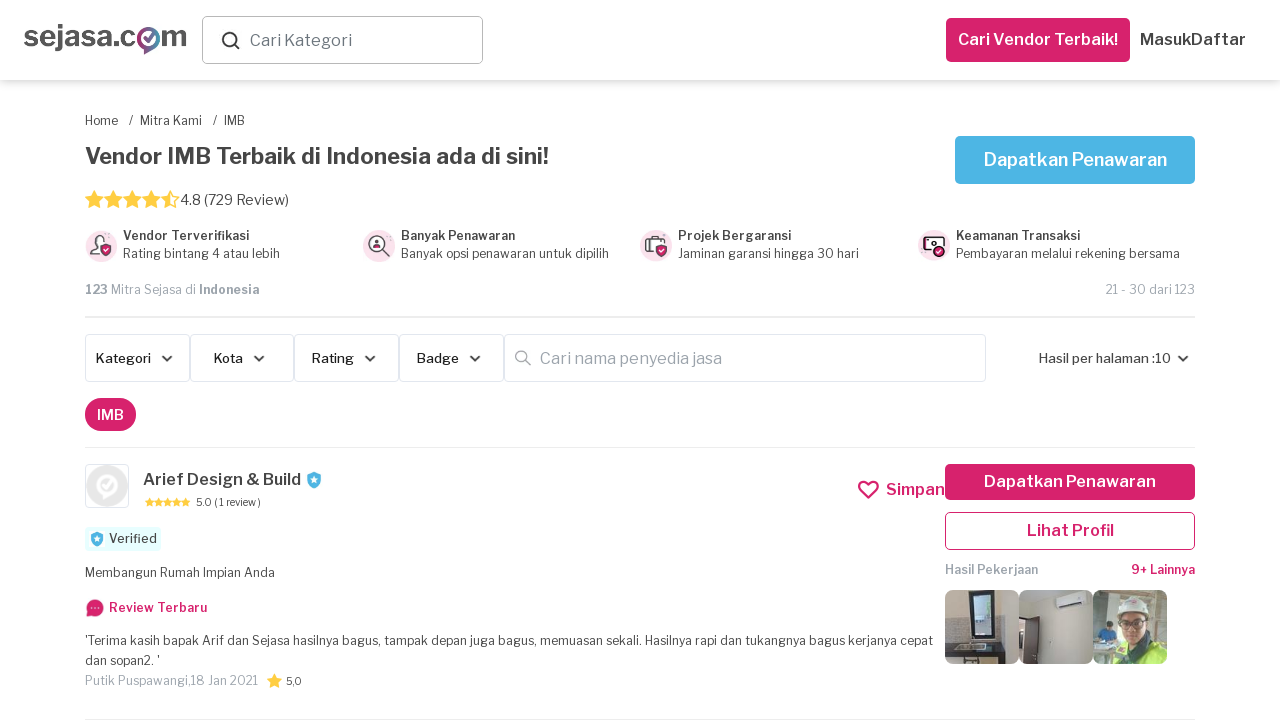

--- FILE ---
content_type: text/html; charset=utf-8
request_url: https://www.sejasa.com/mitra-kami/imb?page=3
body_size: 51928
content:
<!DOCTYPE html>
<html class="" data-user-id="" lang="id">
  <head>
    <script>
//<![CDATA[
window.gon={};
//]]>
</script>

    <!-- Meta Information -->
    <!--MAIN--><meta charset="utf-8" /><meta content="IE=edge" http-equiv="X-UA-Compatible" /><meta content="width=device-width, initial-scale=1" name="viewport" /><title>Jasa Pengurusan IMB</title><meta content="Kami memiliki jasa perizinan dan pengurusan IMB terpercaya untuk kebutuhan Anda." name="description" /><meta content="IMB" name="keywords" /><!--OPENGRAPH (OG)--><meta content="Jasa Pengurusan IMB" property="og:title" /><meta content="website" property="og:type" /><meta content="https://www.sejasa.com/mitra-kami/imb?page=3" property="og:url" /><meta content="Kami memiliki jasa perizinan dan pengurusan IMB terpercaya untuk kebutuhan Anda." property="og:description" /><meta content="id_ID" property="og:locale" /><meta content="Sejasa" property="og:site_name" /><meta content="https://dm5360p8ab28j.cloudfront.net/assets/v1/meta_image-bdc09d121b87b8a13aa9a32fa496d063a10c09bca733e48c4eb45dab9da0dd50.jpg" property="og:image" /><!--OTHER--><meta content="556028624544227" property="fb:app_id" /><meta content="MnktTtikB6XqycGcXTIcUMlwwN6EM-8vup3DHb2coEw" name="google-site-verification" /><link href="https://www.sejasa.com/mitra-kami/imb?page=3" rel="canonical" />
    <!-- Fav Icon -->
    <link rel="apple-touch-icon" sizes="57x57" href="/apple-icon-57x57.png">
<link rel="apple-touch-icon" sizes="60x60" href="/apple-icon-60x60.png">
<link rel="apple-touch-icon" sizes="72x72" href="/apple-icon-72x72.png">
<link rel="apple-touch-icon" sizes="76x76" href="/apple-icon-76x76.png">
<link rel="apple-touch-icon" sizes="114x114" href="/apple-icon-114x114.png">
<link rel="apple-touch-icon" sizes="120x120" href="/apple-icon-120x120.png">
<link rel="apple-touch-icon" sizes="144x144" href="/apple-icon-144x144.png">
<link rel="apple-touch-icon" sizes="152x152" href="/apple-icon-152x152.png">
<link rel="apple-touch-icon" sizes="180x180" href="/apple-icon-180x180.png">
<link rel="icon" type="image/png" sizes="192x192"  href="/android-icon-192x192.png">
<link id="dynamic-favicon" rel="icon" type="image/png" sizes="32x32" href="/favicon-32x32.png">
<link rel="icon" type="image/png" sizes="96x96" href="/favicon-96x96.png">
<link rel="icon" type="image/png" sizes="16x16" href="/favicon-16x16.png">
<link rel="manifest" href="/manifest.json">
<meta name="msapplication-TileColor" content="#ffffff">
<meta name="msapplication-TileImage" content="/ms-icon-144x144.png">
<meta name="theme-color" content="#ffffff">
    <!-- Cross-site Request Forgery Tag -->
    <meta name="csrf-param" content="authenticity_token" />
<meta name="csrf-token" content="E2plEVwptVvtYKedLoTYnL+ZDDePUWltR0PRlCYcCBfiwxrmIIIS/Fnf6KXKdnQkfwfMoRPJaVgd7R4rwGIo4A==" />
    <!-- CSS -->
    <!-- Check in application_helper -->
    <link rel="preload" media="screen" href="https://dm5360p8ab28j.cloudfront.net/assets/v1/application_dynamic_seo-63349db2bfde19219f1c58093163ba02e70593c375808f1907fb98cae48a1cb9.css" data-turbolinks-track="true" as="style" onload="this.rel=&#39;stylesheet&#39;" />
    <link rel="stylesheet" media="screen" href="https://dm5360p8ab28j.cloudfront.net/assets/v1/whatsapp_request_form-17793f7a787b0217207a7aeefb106dd16ef9d588806d66aa879f027e9ae187c5.css" /><link rel="stylesheet" media="screen" href="https://dm5360p8ab28j.cloudfront.net/assets/v1/toastr/toastr-df66026ca5de457533fb33fca86a2225d7b34cd299050d39fc57ba08b7e3083a.css" />
      <link rel="preload" media="screen" href="https://dm5360p8ab28j.cloudfront.net/assets/v1/navbar_new-3caf3cb9f04558a21e543193ae3fd892acb2f3ec93242756d62dc2b0d114149f.css" as="style" onload="this.rel=&#39;stylesheet&#39;" />
    <!-- Javascripts -->
    <script src="https://dm5360p8ab28j.cloudfront.net/assets/v1/application_dynamic_seo-56e0ae242bf838df474d9d68709bbe9366832b7ace44d7c31c0e4c225e45e594.js" data-turbolinks-track="true"></script>
    <!-- For Addtional JS parse from the views -->
    
    <!-- For Addtional JS parse from the views -->
    <input type="hidden" name="authenticity_token" id="form_token" value="K5vcI8nzmIQJf4tzm6qFQAmgGitrv2IrF1/mRw5/0QfaMqPUtVg/I73AxEt/WCn4yT7avfcnYh5N8Sn46AHx8A==" />
<link rel="manifest" href="/manifest.json">
<script src="https://cdn.onesignal.com/sdks/OneSignalSDK.js" async></script>
<script>
  var OneSignal     = window.OneSignal || [];
  var userId        = $('html').attr("data-user-id");
  var userSingIn    = ((userId) ? true : false);
  var sessionLog    = sessionStorage.getItem("isLogin")


  var OneSignal=window.OneSignal||[];OneSignal.push(["init",{appId:"796753a5-cdff-452e-932a-2e15b6853141",safari_web_id:"web.onesignal.auto.01b883ce-5cfa-4aca-8569-bf08de600615",autoRegister:!0,notifyButton:{enable:!1}}]);
  if (userSingIn && !sessionLog) {
    OneSignal.push(function() {
      OneSignal.isPushNotificationsEnabled().then(function(isEnabled) {
        if (isEnabled) {
          OneSignal.getUserId(function(userId) {
            $.post('/users/create_player_id', { player_id: userId, authenticity_token: $("#form_token").val()});
          });
          console.log("Push notifications are enabled!");
          OneSignal.push(["sendTags", {user_id: userId, set_from: "webPush", Everyone: 1}]);
          sessionStorage.setItem("isLogin", true)
        } else {
          subscribe();
          OneSignal.push(["sendTags", {user_id: userId, set_from: "webPush", Everyone: 1}]);
          sessionStorage.setItem("isLogin", true)
        }
      });
    });
  }

  if (userSingIn) {
    OneSignal.push(function() {
      OneSignal.isPushNotificationsEnabled().then(function(isEnabled) {
        if (isEnabled) {
          OneSignal.getUserId(function(player_id) {
            if(player_id != Cookies.get("player_id")){
              Cookies.set("player_id", player_id);
              $.post('/users/create_player_id', { player_id: player_id, authenticity_token: $("#form_token").val()});
            }
          });
          console.log("Push notifications are enabled!");
        }
      });
    });
  }

</script>


    <script src="https://dm5360p8ab28j.cloudfront.net/assets/v1/seo_index-6b863c22720250fc3cf41665a453a6688f729c55e7a39897d0a5d45c625bc10f.js"></script><script src="https://dm5360p8ab28j.cloudfront.net/assets/v1/toastr/toastr-1a1c136f78651cb3fbff47f350972e9a67dc104363d7d2e4e004d7df68099139.js"></script><script src="https://dm5360p8ab28j.cloudfront.net/assets/v1/bottomsheet-7d95619aeaf389bb4bdf61829a04a986ffebc96124b1de8d0230155a5fa4def4.js"></script><script src="https://dm5360p8ab28j.cloudfront.net/assets/v1/whatsapp_chatbot-ce9093603c34231d7e0add013471b350ed00a706a8730947892c630432968794.js" defer="defer"></script><script src="https://dm5360p8ab28j.cloudfront.net/assets/v1/whatsapp_request/tracking-a3c8c18e23df877589e9d7bb213ccb941f20c54decd4e4a2739a3791e0fa546d.js"></script>
    <!-- HTML5 Shim -->
    <!--[if lt IE 9]>
  <script src="//cdnjs.cloudflare.com/ajax/libs/html5shiv/r29/html5.min.js">
  </script>
<![endif]-->

    <!-- Google Fonts -->
    <link href="https://fonts.googleapis.com/css?family=Libre+Franklin:300,400,400i,500,600,700" rel="preload", as="style", onload= "this.rel='stylesheet'">
    <!-- selectpicker -->

    <!-- pusher websocket -->
    <script src="https://js.pusher.com/4.3/pusher.min.js" data-turbolinks-track="true"></script>

      <!-- Facebook Pixel Code -->
  <script>
    !function(f,b,e,v,n,t,s)
    {if(f.fbq)return;n=f.fbq=function(){n.callMethod?
    n.callMethod.apply(n,arguments):n.queue.push(arguments)};
    if(!f._fbq)f._fbq=n;n.push=n;n.loaded=!0;n.version='2.0';
    n.queue=[];t=b.createElement(e);t.async=!0;
    t.src=v;s=b.getElementsByTagName(e)[0];
    s.parentNode.insertBefore(t,s)}(window, document,'script',
    'https://connect.facebook.net/en_US/fbevents.js');
    fbq('init', 556028624544227);
    fbq('track', 'PageView');
  </script>
  <noscript><img height="1" width="1" style="display:none"
    src="https://www.facebook.com/tr?id=556028624544227&ev=PageView&noscript=1"
  /></noscript>

  </head>

  <body class="services_show child layout-bs4 ">
      <noscript>
    <iframe height="0" src="//www.googletagmanager.com/ns.html?id=GTM-P2J444" style="display:none;visibility:hidden" width="0"></iframe>
  </noscript>
  <script type="text/javascript">
    (function(w,d,s,l,i){w[l]=w[l]||[];w[l].push({'gtm.start':
    new Date().getTime(),event:'gtm.js'});var f=d.getElementsByTagName(s)[0],
    j=d.createElement(s),dl=l!='dataLayer'?'&l='+l:'';j.async=true;j.src=
    '//www.googletagmanager.com/gtm.js?id='+i+dl;f.parentNode.insertBefore(j,f);
    })(window,document,'script','dataLayer','GTM-P2J444');
  </script>


    <script async="" src="https://www.googletagmanager.com/gtag/js?id=G-SBJ3C1R0S0"></script><script>window.dataLayer = window.dataLayer || []; function gtag(){dataLayer.push(arguments);} gtag('js', new Date()); gtag("config", "G-SBJ3C1R0S0");

gtag("config", "G-SBJ3C1R0S0", {
  'user_id': ""
});</script>
    <div class="container-wrapper-content">
      <div class="pushmenu">
        <div class="container_seo">
            <div class="CategoriesDropdown" data-categories="[{&quot;name&quot;:&quot;Kontraktor Bangunan&quot;,&quot;keywords&quot;:&quot;Renovasi, Bangun, Rumah&quot;,&quot;id&quot;:0},{&quot;name&quot;:&quot;Interior Designer&quot;,&quot;keywords&quot;:&quot;desain interior&quot;,&quot;id&quot;:1},{&quot;name&quot;:&quot;Arsitek&quot;,&quot;keywords&quot;:&quot;Arsitek, desain rumah&quot;,&quot;id&quot;:2},{&quot;name&quot;:&quot;Service AC&quot;,&quot;keywords&quot;:&quot;servis ac, tukang ac&quot;,&quot;id&quot;:3},{&quot;name&quot;:&quot;Yoga at Home&quot;,&quot;keywords&quot;:&quot;Yoga at Home&quot;,&quot;id&quot;:4},{&quot;name&quot;:&quot;Guru Les Privat&quot;,&quot;keywords&quot;:&quot;Guru Les Privat&quot;,&quot;id&quot;:5},{&quot;name&quot;:&quot;Event Organizer&quot;,&quot;keywords&quot;:&quot;eo&quot;,&quot;id&quot;:6},{&quot;name&quot;:&quot;Catering Event&quot;,&quot;keywords&quot;:&quot;Catering Event&quot;,&quot;id&quot;:7},{&quot;name&quot;:&quot;Catering Harian&quot;,&quot;keywords&quot;:&quot;Catering Harian&quot;,&quot;id&quot;:8},{&quot;name&quot;:&quot;Ahli Kunci&quot;,&quot;keywords&quot;:&quot;tukang kunci&quot;,&quot;id&quot;:9},{&quot;name&quot;:&quot;Alarm \u0026 CCTV&quot;,&quot;keywords&quot;:&quot;Alarm \u0026 CCTV&quot;,&quot;id&quot;:10},{&quot;name&quot;:&quot;Bengkel Las&quot;,&quot;keywords&quot;:&quot;welding&quot;,&quot;id&quot;:11},{&quot;name&quot;:&quot;Cake Baker&quot;,&quot;keywords&quot;:&quot;Cake Baker, kue ulang tahun, pembuat kue&quot;,&quot;id&quot;:12},{&quot;name&quot;:&quot;Catering&quot;,&quot;keywords&quot;:&quot;katering&quot;,&quot;id&quot;:13},{&quot;name&quot;:&quot;Catering Diet&quot;,&quot;keywords&quot;:&quot;Catering Diet&quot;,&quot;id&quot;:14},{&quot;name&quot;:&quot;Catering Khusus&quot;,&quot;keywords&quot;:&quot;Catering Khusus&quot;,&quot;id&quot;:15},{&quot;name&quot;:&quot;CCTV - AHI&quot;,&quot;keywords&quot;:null,&quot;id&quot;:16},{&quot;name&quot;:&quot;Cleaning Service&quot;,&quot;keywords&quot;:&quot;Cleaning Service, cleaner, kebersihan&quot;,&quot;id&quot;:17},{&quot;name&quot;:&quot;Cuci Karpet&quot;,&quot;keywords&quot;:&quot;Cuci Karpet&quot;,&quot;id&quot;:18},{&quot;name&quot;:&quot;Cuci Kasur&quot;,&quot;keywords&quot;:&quot;Cuci Kasur&quot;,&quot;id&quot;:19},{&quot;name&quot;:&quot;Daily Cleaning&quot;,&quot;keywords&quot;:&quot;Daily Cleaning&quot;,&quot;id&quot;:20},{&quot;name&quot;:&quot;Disinfektan&quot;,&quot;keywords&quot;:&quot;Disinfektan&quot;,&quot;id&quot;:21},{&quot;name&quot;:&quot;Epoxy Lantai&quot;,&quot;keywords&quot;:&quot;Epoxy Lantai&quot;,&quot;id&quot;:22},{&quot;name&quot;:&quot;Event Make up&quot;,&quot;keywords&quot;:&quot;makeup, make up wisuda, make up pengantin, wedding make up&quot;,&quot;id&quot;:23},{&quot;name&quot;:&quot;Event MC&quot;,&quot;keywords&quot;:&quot;mc acara, mc ulang tahun, wedding mc&quot;,&quot;id&quot;:24},{&quot;name&quot;:&quot;Eyelash \u0026 Brow&quot;,&quot;keywords&quot;:&quot;Eyelash \u0026 Brow&quot;,&quot;id&quot;:25},{&quot;name&quot;:&quot;Fotografi&quot;,&quot;keywords&quot;:&quot;Fotografi&quot;,&quot;id&quot;:26},{&quot;name&quot;:&quot;Fotografi Event&quot;,&quot;keywords&quot;:&quot;Fotografi Event&quot;,&quot;id&quot;:27},{&quot;name&quot;:&quot;Fotografi Komersial&quot;,&quot;keywords&quot;:&quot;Fotografi Komersial&quot;,&quot;id&quot;:28},{&quot;name&quot;:&quot;Fotografi Makanan&quot;,&quot;keywords&quot;:&quot;jasa foto makanan&quot;,&quot;id&quot;:29},{&quot;name&quot;:&quot;Fotografi Prewedding&quot;,&quot;keywords&quot;:&quot;Fotografi Prewedding&quot;,&quot;id&quot;:30},{&quot;name&quot;:&quot;Fotografi Produk&quot;,&quot;keywords&quot;:&quot;jasa foto produk&quot;,&quot;id&quot;:31},{&quot;name&quot;:&quot;Fotografi Wedding&quot;,&quot;keywords&quot;:&quot;foto pernikahan&quot;,&quot;id&quot;:32},{&quot;name&quot;:&quot;Gazebo&quot;,&quot;keywords&quot;:&quot;Gazebo&quot;,&quot;id&quot;:33},{&quot;name&quot;:&quot;Gorden&quot;,&quot;keywords&quot;:&quot;gordyn, blinds&quot;,&quot;id&quot;:34},{&quot;name&quot;:&quot;Hair Care&quot;,&quot;keywords&quot;:&quot;Hair Care&quot;,&quot;id&quot;:35},{&quot;name&quot;:&quot;High Value Builder&quot;,&quot;keywords&quot;:null,&quot;id&quot;:36},{&quot;name&quot;:&quot;IMB&quot;,&quot;keywords&quot;:&quot;IMB&quot;,&quot;id&quot;:37},{&quot;name&quot;:&quot;Injeksi Beton&quot;,&quot;keywords&quot;:&quot;Injeksi Beton&quot;,&quot;id&quot;:38},{&quot;name&quot;:&quot;Instalasi Kanopi&quot;,&quot;keywords&quot;:&quot;Instalasi Kanopi, carport, canopy&quot;,&quot;id&quot;:39},{&quot;name&quot;:&quot;IP Cam - Yale&quot;,&quot;keywords&quot;:null,&quot;id&quot;:40},{&quot;name&quot;:&quot;Jasa Pertukangan&quot;,&quot;keywords&quot;:&quot;tukang&quot;,&quot;id&quot;:41},{&quot;name&quot;:&quot;Jasa Pertukangan (Borongan)&quot;,&quot;keywords&quot;:&quot;tukang borongan, jasa pertukangan borongan&quot;,&quot;id&quot;:42},{&quot;name&quot;:&quot;Jasa Tukang Harian&quot;,&quot;keywords&quot;:&quot;Jasa Tukang Harian&quot;,&quot;id&quot;:43},{&quot;name&quot;:&quot;Kabinet&quot;,&quot;keywords&quot;:&quot;kitchen set, mebel, furnitur&quot;,&quot;id&quot;:44},{&quot;name&quot;:&quot;Kabinet/Lemari - AHI&quot;,&quot;keywords&quot;:null,&quot;id&quot;:45},{&quot;name&quot;:&quot;Kelistrikan&quot;,&quot;keywords&quot;:&quot;tukang listrik, instalasi listrik&quot;,&quot;id&quot;:46},{&quot;name&quot;:&quot;Kolam Ikan&quot;,&quot;keywords&quot;:&quot;Kolam Ikan&quot;,&quot;id&quot;:47},{&quot;name&quot;:&quot;Kolam Renang&quot;,&quot;keywords&quot;:&quot;Kolam Renang&quot;,&quot;id&quot;:48},{&quot;name&quot;:&quot;Kontraktor Pameran&quot;,&quot;keywords&quot;:&quot;Kontraktor Pameran, pameran, kontraktor&quot;,&quot;id&quot;:49},{&quot;name&quot;:&quot;Kursus Fotografi&quot;,&quot;keywords&quot;:&quot;les fotografi&quot;,&quot;id&quot;:50},{&quot;name&quot;:&quot;Kursus Makeup&quot;,&quot;keywords&quot;:&quot;les makeup&quot;,&quot;id&quot;:51},{&quot;name&quot;:&quot;Kursus Renang&quot;,&quot;keywords&quot;:&quot;les renang&quot;,&quot;id&quot;:52},{&quot;name&quot;:&quot;Kusen Pintu \u0026 Jendela&quot;,&quot;keywords&quot;:&quot;kusen rumah&quot;,&quot;id&quot;:53},{&quot;name&quot;:&quot;Lampu Gantung - AHI&quot;,&quot;keywords&quot;:null,&quot;id&quot;:54},{&quot;name&quot;:&quot;Les \u0026 Kursus Dance&quot;,&quot;keywords&quot;:&quot;Les \u0026 Kursus Dance&quot;,&quot;id&quot;:55},{&quot;name&quot;:&quot;Les \u0026 Kursus Masak&quot;,&quot;keywords&quot;:&quot;Les \u0026 Kursus Masak&quot;,&quot;id&quot;:56},{&quot;name&quot;:&quot;Les Akuntansi&quot;,&quot;keywords&quot;:&quot;Les Akuntansi&quot;,&quot;id&quot;:57},{&quot;name&quot;:&quot;Les Bahasa Inggris&quot;,&quot;keywords&quot;:&quot;Les Bahasa Inggris&quot;,&quot;id&quot;:58},{&quot;name&quot;:&quot;Les Bahasa Jepang&quot;,&quot;keywords&quot;:&quot;Les Bahasa Jepang&quot;,&quot;id&quot;:59},{&quot;name&quot;:&quot;Les Bahasa Jerman&quot;,&quot;keywords&quot;:&quot;Les Bahasa Jerman&quot;,&quot;id&quot;:60},{&quot;name&quot;:&quot;Les Bahasa Mandarin&quot;,&quot;keywords&quot;:&quot;Les Bahasa Mandarin&quot;,&quot;id&quot;:61},{&quot;name&quot;:&quot;Les Biologi&quot;,&quot;keywords&quot;:&quot;Les Biologi&quot;,&quot;id&quot;:62},{&quot;name&quot;:&quot;Les Fisika&quot;,&quot;keywords&quot;:&quot;Les Fisika&quot;,&quot;id&quot;:63},{&quot;name&quot;:&quot;Les Gitar&quot;,&quot;keywords&quot;:&quot;Les Gitar&quot;,&quot;id&quot;:64},{&quot;name&quot;:&quot;Les Kimia&quot;,&quot;keywords&quot;:&quot;Les Kimia&quot;,&quot;id&quot;:65},{&quot;name&quot;:&quot;Les Matematika&quot;,&quot;keywords&quot;:&quot;Les Matematika&quot;,&quot;id&quot;:66},{&quot;name&quot;:&quot;Les Musik&quot;,&quot;keywords&quot;:&quot;Les Musik&quot;,&quot;id&quot;:67},{&quot;name&quot;:&quot;Les Piano&quot;,&quot;keywords&quot;:&quot;Les Piano&quot;,&quot;id&quot;:68},{&quot;name&quot;:&quot;Massage&quot;,&quot;keywords&quot;:&quot;Massage&quot;,&quot;id&quot;:69},{&quot;name&quot;:&quot;Muay Thai at Home&quot;,&quot;keywords&quot;:&quot;Muay Thai at Home&quot;,&quot;id&quot;:70},{&quot;name&quot;:&quot;Muay Thai at Studio&quot;,&quot;keywords&quot;:&quot;Kelas Muay Thai&quot;,&quot;id&quot;:71},{&quot;name&quot;:&quot;Nails&quot;,&quot;keywords&quot;:&quot;Nails&quot;,&quot;id&quot;:72},{&quot;name&quot;:&quot;Paket Daily Cleaning&quot;,&quot;keywords&quot;:&quot;Paket, Cleaning, Cleaning service, Pembantu, Bersih-bersih, Bersih Rumah, Home Cleaning Langganan&quot;,&quot;id&quot;:73},{&quot;name&quot;:&quot;Paket Massage&quot;,&quot;keywords&quot;:&quot;Paket, Massage, Pijat,  Pijat Panggilan, Urut, Tukang Urut, Pijat Terdekat, Pijat Online Reflexi, Langganan&quot;,&quot;id&quot;:74},{&quot;name&quot;:&quot;Paket Service AC&quot;,&quot;keywords&quot;:null,&quot;id&quot;:75},{&quot;name&quot;:&quot;Partisi&quot;,&quot;keywords&quot;:&quot;pembatas ruangan, sekat ruangan&quot;,&quot;id&quot;:76},{&quot;name&quot;:&quot;Pasang AC - Blibli&quot;,&quot;keywords&quot;:null,&quot;id&quot;:77},{&quot;name&quot;:&quot;Pekerja Harian&quot;,&quot;keywords&quot;:null,&quot;id&quot;:78},{&quot;name&quot;:&quot;Pemasangan AC&quot;,&quot;keywords&quot;:&quot;Pemasangan AC&quot;,&quot;id&quot;:79},{&quot;name&quot;:&quot;Pemasangan Atap&quot;,&quot;keywords&quot;:&quot;pemasangan genteng&quot;,&quot;id&quot;:80},{&quot;name&quot;:&quot;Pemasangan Lampu&quot;,&quot;keywords&quot;:&quot;Pemasangan Lampu&quot;,&quot;id&quot;:81},{&quot;name&quot;:&quot;Pemasangan Lantai&quot;,&quot;keywords&quot;:&quot;pemasangan ubin&quot;,&quot;id&quot;:82},{&quot;name&quot;:&quot;Pemasangan Pagar&quot;,&quot;keywords&quot;:&quot;pemasangan gerbang&quot;,&quot;id&quot;:83},{&quot;name&quot;:&quot;Pemasangan Pintu \u0026 Jendela&quot;,&quot;keywords&quot;:&quot;Pemasangan Pintu \u0026 Jendela&quot;,&quot;id&quot;:84},{&quot;name&quot;:&quot;Pemasangan TV&quot;,&quot;keywords&quot;:&quot;pemasangan tv&quot;,&quot;id&quot;:85},{&quot;name&quot;:&quot;Pemasangan Wallpaper&quot;,&quot;keywords&quot;:&quot;Pemasangan Wallpaper&quot;,&quot;id&quot;:86},{&quot;name&quot;:&quot;Pembatas Ruangan \u0026 Partisi&quot;,&quot;keywords&quot;:&quot;Gypsum Drywalling&quot;,&quot;id&quot;:87},{&quot;name&quot;:&quot;Pengeboran Sumur&quot;,&quot;keywords&quot;:&quot;Pengeboran Sumur&quot;,&quot;id&quot;:88},{&quot;name&quot;:&quot;Pengecatan&quot;,&quot;keywords&quot;:&quot;Pengecatan&quot;,&quot;id&quot;:89},{&quot;name&quot;:&quot;Pengeditan Video&quot;,&quot;keywords&quot;:&quot;video editing&quot;,&quot;id&quot;:90},{&quot;name&quot;:&quot;Perbaikan Atap&quot;,&quot;keywords&quot;:&quot;perbaikan genteng&quot;,&quot;id&quot;:91},{&quot;name&quot;:&quot;Perbaikan Lantai&quot;,&quot;keywords&quot;:&quot;perbaikan ubin&quot;,&quot;id&quot;:92},{&quot;name&quot;:&quot;Perbaikan Pagar&quot;,&quot;keywords&quot;:&quot;perbaikan gerbang&quot;,&quot;id&quot;:93},{&quot;name&quot;:&quot;Pest Control&quot;,&quot;keywords&quot;:&quot;fogging, pembasmi hama, semprot serangga&quot;,&quot;id&quot;:94},{&quot;name&quot;:&quot;Pijat Tunanetra&quot;,&quot;keywords&quot;:null,&quot;id&quot;:95},{&quot;name&quot;:&quot;Pindahan&quot;,&quot;keywords&quot;:&quot;Pindahan&quot;,&quot;id&quot;:96},{&quot;name&quot;:&quot;Plafon&quot;,&quot;keywords&quot;:&quot;langit-langit&quot;,&quot;id&quot;:97},{&quot;name&quot;:&quot;Printing Digital&quot;,&quot;keywords&quot;:&quot;printing digital&quot;,&quot;id&quot;:98},{&quot;name&quot;:&quot;Printing Large Format&quot;,&quot;keywords&quot;:&quot;printing large format&quot;,&quot;id&quot;:99},{&quot;name&quot;:&quot;Printing Offset&quot;,&quot;keywords&quot;:&quot;printing offset&quot;,&quot;id&quot;:100},{&quot;name&quot;:&quot;Printing Souvenir&quot;,&quot;keywords&quot;:&quot;printing souvenir&quot;,&quot;id&quot;:101},{&quot;name&quot;:&quot;Railing&quot;,&quot;keywords&quot;:&quot;Railing&quot;,&quot;id&quot;:102},{&quot;name&quot;:&quot;Reflexology&quot;,&quot;keywords&quot;:&quot;Reflexology&quot;,&quot;id&quot;:103},{&quot;name&quot;:&quot;Renovasi Rumah&quot;,&quot;keywords&quot;:&quot;kontraktor rumah, renovasi bangunan, bangun rumah&quot;,&quot;id&quot;:104},{&quot;name&quot;:&quot;Rental Mobil&quot;,&quot;keywords&quot;:&quot;rental tv, rental&quot;,&quot;id&quot;:105},{&quot;name&quot;:&quot;Rental Photo Booth&quot;,&quot;keywords&quot;:&quot;sewa photo booth&quot;,&quot;id&quot;:106},{&quot;name&quot;:&quot;Rental Sound System&quot;,&quot;keywords&quot;:&quot;sewa sound system&quot;,&quot;id&quot;:107},{&quot;name&quot;:&quot;Sedot Tungau&quot;,&quot;keywords&quot;:&quot;Sedot Tungau&quot;,&quot;id&quot;:108},{&quot;name&quot;:&quot;Sedot WC&quot;,&quot;keywords&quot;:&quot;sedot tinja&quot;,&quot;id&quot;:109},{&quot;name&quot;:&quot;Service AC - Combiphar&quot;,&quot;keywords&quot;:null,&quot;id&quot;:110},{&quot;name&quot;:&quot;Service AC - Kimia Farma&quot;,&quot;keywords&quot;:null,&quot;id&quot;:111},{&quot;name&quot;:&quot;Service AC - Kimia Farma (Luar Jawa dan Bali)&quot;,&quot;keywords&quot;:null,&quot;id&quot;:112},{&quot;name&quot;:&quot;Service AC GBT&quot;,&quot;keywords&quot;:null,&quot;id&quot;:113},{&quot;name&quot;:&quot;Service AC Perusahaan&quot;,&quot;keywords&quot;:&quot;servis ac, tukang ac, service ac corporate&quot;,&quot;id&quot;:114},{&quot;name&quot;:&quot;Service Cookerhood&quot;,&quot;keywords&quot;:null,&quot;id&quot;:115},{&quot;name&quot;:&quot;Service Kompor Gas&quot;,&quot;keywords&quot;:&quot;servis kompor gas&quot;,&quot;id&quot;:116},{&quot;name&quot;:&quot;Service Kompor Gas (MODENA) - Out Warranty&quot;,&quot;keywords&quot;:&quot;servis kompor gas&quot;,&quot;id&quot;:117},{&quot;name&quot;:&quot;Service Kulkas&quot;,&quot;keywords&quot;:&quot;servis kulkas&quot;,&quot;id&quot;:118},{&quot;name&quot;:&quot;Service Kulkas (MODENA) - In Warranty&quot;,&quot;keywords&quot;:&quot;servis kompor gas&quot;,&quot;id&quot;:119},{&quot;name&quot;:&quot;Service Kulkas (MODENA) - Out Warranty&quot;,&quot;keywords&quot;:&quot;servis kulkas&quot;,&quot;id&quot;:120},{&quot;name&quot;:&quot;Service Lampu&quot;,&quot;keywords&quot;:&quot;Service Lampu&quot;,&quot;id&quot;:121},{&quot;name&quot;:&quot;Service Mesin Cuci&quot;,&quot;keywords&quot;:&quot;servis mesin cuci&quot;,&quot;id&quot;:122},{&quot;name&quot;:&quot;Service Pemanas Air&quot;,&quot;keywords&quot;:&quot;servis pemanas air, service water heater, servis water heater&quot;,&quot;id&quot;:123},{&quot;name&quot;:&quot;Service Pemanas Air (MODENA) - In Warranty&quot;,&quot;keywords&quot;:&quot;servis pemanas air, service water heater, servis water heater&quot;,&quot;id&quot;:124},{&quot;name&quot;:&quot;Service Pemanas Air (MODENA) - Out Warranty&quot;,&quot;keywords&quot;:&quot;servis pemanas air, service water heater, servis water heater&quot;,&quot;id&quot;:125},{&quot;name&quot;:&quot;Service Pompa Air&quot;,&quot;keywords&quot;:&quot;servis pompa air&quot;,&quot;id&quot;:126},{&quot;name&quot;:&quot;Service Sofa&quot;,&quot;keywords&quot;:&quot;servis sofa, perbaikan sofa, reparasi sofa&quot;,&quot;id&quot;:127},{&quot;name&quot;:&quot;Service TV&quot;,&quot;keywords&quot;:&quot;servis tv&quot;,&quot;id&quot;:128},{&quot;name&quot;:&quot;Servis Mobil&quot;,&quot;keywords&quot;:&quot;Servis Mobil&quot;,&quot;id&quot;:129},{&quot;name&quot;:&quot;Sewa Band&quot;,&quot;keywords&quot;:&quot;Sewa Band&quot;,&quot;id&quot;:130},{&quot;name&quot;:&quot;Sewa DJ&quot;,&quot;keywords&quot;:&quot;sewa disk jockey&quot;,&quot;id&quot;:131},{&quot;name&quot;:&quot;Sewa Perlengkapan Karaoke&quot;,&quot;keywords&quot;:&quot;sewa karaoke set&quot;,&quot;id&quot;:132},{&quot;name&quot;:&quot;Sewa Video \u0026 Kamera&quot;,&quot;keywords&quot;:&quot;Sewa Video \u0026 Kamera&quot;,&quot;id&quot;:133},{&quot;name&quot;:&quot;Smart Door Lock - AHI&quot;,&quot;keywords&quot;:null,&quot;id&quot;:134},{&quot;name&quot;:&quot;Smart Door Lock - Yale&quot;,&quot;keywords&quot;:null,&quot;id&quot;:135},{&quot;name&quot;:&quot;Sofa Cleaning&quot;,&quot;keywords&quot;:&quot;Sofa Cleaning&quot;,&quot;id&quot;:136},{&quot;name&quot;:&quot;Teralis&quot;,&quot;keywords&quot;:&quot;Teralis&quot;,&quot;id&quot;:137},{&quot;name&quot;:&quot;Tukang Kayu&quot;,&quot;keywords&quot;:&quot;Tukang Kayu&quot;,&quot;id&quot;:138},{&quot;name&quot;:&quot;Tukang Ledeng&quot;,&quot;keywords&quot;:&quot;Tukang Ledeng&quot;,&quot;id&quot;:139},{&quot;name&quot;:&quot;Tukang Ledeng (MODENA) - Out Warranty&quot;,&quot;keywords&quot;:&quot;Tukang Ledeng&quot;,&quot;id&quot;:140},{&quot;name&quot;:&quot;Tukang Taman&quot;,&quot;keywords&quot;:&quot;landscaping, perawatan taman&quot;,&quot;id&quot;:141},{&quot;name&quot;:&quot;Ulang Tahun Anak&quot;,&quot;keywords&quot;:&quot;badut ulang tahun, ultah anak&quot;,&quot;id&quot;:142},{&quot;name&quot;:&quot;Videografer Event&quot;,&quot;keywords&quot;:&quot;Videografer Event&quot;,&quot;id&quot;:143},{&quot;name&quot;:&quot;Videografer Komersial&quot;,&quot;keywords&quot;:&quot;Videografer Komersial&quot;,&quot;id&quot;:144},{&quot;name&quot;:&quot;Videografer Prewedding&quot;,&quot;keywords&quot;:&quot;Videografer Prewedding&quot;,&quot;id&quot;:145},{&quot;name&quot;:&quot;Videografer Wedding&quot;,&quot;keywords&quot;:&quot;video wedding&quot;,&quot;id&quot;:146},{&quot;name&quot;:&quot;Waterproofing&quot;,&quot;keywords&quot;:&quot;Waterproofing&quot;,&quot;id&quot;:147},{&quot;name&quot;:&quot;Waxing&quot;,&quot;keywords&quot;:&quot;Waxing&quot;,&quot;id&quot;:148},{&quot;name&quot;:&quot;Yoga at Studio&quot;,&quot;keywords&quot;:&quot;Kelas Yoga&quot;,&quot;id&quot;:149}]" id="CategoriesDropdown"></div><header class="navbar-new navbar-new--bs4" id="header_new"><div class="navbar-new__left"><a class="navbar-new__brand" href="/"><img alt="Sejasa.com" width="163" class="scrolled" src="https://dm5360p8ab28j.cloudfront.net/assets/v1/logos/sejasa-logo-dark-3f504f95acd3c92cb7f0162460fbb6479d45c41fe13198d2cd4550f97c0c5d03.webp" /><img alt="Sejasa.com" width="163" class="unscroll" src="https://dm5360p8ab28j.cloudfront.net/assets/v1/logos/sejasa-logo-white-a6be79025472b79851c60d93473bf92c7cb46c9fd6800f9028c2a6348e5c0f1e.svg" /></a><div class="input-group mb-0 mr-1 top-bar-service-input-container"><div class="input-group-prepend input-group-text"><img alt="search sejasa category" width="24px" src="https://dm5360p8ab28j.cloudfront.net/assets/v1/logos/search-nav-ff5e6e6d81b380ac060da3c6c07dbeb464b4b8f31ba3b6246df8c844c16462d9.webp" /></div><input autocomplete="one-time-code" class="form-control" id="top-bar-service-input" placeholder="Cari Kategori" /></div></div><div class="navbar-new__right"><nav class="navbar-new__nav"><a class="navbar-new__nav-link btn-nav" style="margin-right:10px" href="/jasa/semua-layanan">Cari Vendor Terbaik!</a><a class="navbar-new__nav-link" href="/users/sign_in?next=%2Fmitra-kami%2Fimb">Masuk</a><a class="navbar-new__nav-link" href="/users/sign_up?next=%2Fmitra-kami%2Fimb">Daftar</a></nav><div class="navbar-new__profile dropdown-accordion"><button class="navbar-new__profile-button navbar-new__profile-button--bars js-modal-menu-bar"><div class="open-bar"><svg fill="none" height="24" viewbox="0 0 24 24" width="24" xmlns="http://www.w3.org/2000/svg"><path clip-rule="evenodd" d="M3.94831 6H20.0513C20.5733 6 21.0003 6.427 21.0003 6.949V7.051C21.0003 7.573 20.5733 8 20.0513 8H3.94831C3.42631 8 3.00031 7.573 3.00031 7.051V6.949C3.00031 6.427 3.42631 6 3.94831 6ZM20.0513 11H3.94831C3.42631 11 3.00031 11.427 3.00031 11.949V12.051C3.00031 12.573 3.42631 13 3.94831 13H20.0513C20.5733 13 21.0003 12.573 21.0003 12.051V11.949C21.0003 11.427 20.5733 11 20.0513 11ZM20.0513 16H3.94831C3.42631 16 3.00031 16.427 3.00031 16.949V17.051C3.00031 17.573 3.42631 18 3.94831 18H20.0513C20.5733 18 21.0003 17.573 21.0003 17.051V16.949C21.0003 16.427 20.5733 16 20.0513 16Z" fill="#D7226D" fill-rule="evenodd"></path><mask height="12" id="mask0_2017_1053" maskunits="userSpaceOnUse" style="mask-type:luminance" width="19" x="3" y="6"><path clip-rule="evenodd" d="M3.94831 6H20.0513C20.5733 6 21.0003 6.427 21.0003 6.949V7.051C21.0003 7.573 20.5733 8 20.0513 8H3.94831C3.42631 8 3.00031 7.573 3.00031 7.051V6.949C3.00031 6.427 3.42631 6 3.94831 6ZM20.0513 11H3.94831C3.42631 11 3.00031 11.427 3.00031 11.949V12.051C3.00031 12.573 3.42631 13 3.94831 13H20.0513C20.5733 13 21.0003 12.573 21.0003 12.051V11.949C21.0003 11.427 20.5733 11 20.0513 11ZM20.0513 16H3.94831C3.42631 16 3.00031 16.427 3.00031 16.949V17.051C3.00031 17.573 3.42631 18 3.94831 18H20.0513C20.5733 18 21.0003 17.573 21.0003 17.051V16.949C21.0003 16.427 20.5733 16 20.0513 16Z" fill="white" fill-rule="evenodd"></path></mask><g mask="url(#mask0_2017_1053)"><rect fill="#D7226D" height="24" width="24"></rect></g></svg></div><div class="close-bar"><svg fill="none" height="24" viewbox="0 0 24 24" width="24" xmlns="http://www.w3.org/2000/svg"><path clip-rule="evenodd" d="M13.4141 12L17.7071 7.70701C18.0981 7.31601 18.0981 6.68401 17.7071 6.29301C17.3161 5.90201 16.6841 5.90201 16.2931 6.29301L12.0001 10.586L7.70713 6.29301C7.31613 5.90201 6.68413 5.90201 6.29313 6.29301C5.90213 6.68401 5.90213 7.31601 6.29313 7.70701L10.5861 12L6.29313 16.293C5.90213 16.684 5.90213 17.316 6.29313 17.707C6.48813 17.902 6.74413 18 7.00013 18C7.25613 18 7.51213 17.902 7.70713 17.707L12.0001 13.414L16.2931 17.707C16.4881 17.902 16.7441 18 17.0001 18C17.2561 18 17.5121 17.902 17.7071 17.707C18.0981 17.316 18.0981 16.684 17.7071 16.293L13.4141 12Z" fill="#D7226D" fill-rule="evenodd"></path><mask height="13" id="mask0_2019_1184" maskunits="userSpaceOnUse" style="mask-type:luminance" width="14" x="5" y="5"><path clip-rule="evenodd" d="M13.4141 12L17.7071 7.70701C18.0981 7.31601 18.0981 6.68401 17.7071 6.29301C17.3161 5.90201 16.6841 5.90201 16.2931 6.29301L12.0001 10.586L7.70713 6.29301C7.31613 5.90201 6.68413 5.90201 6.29313 6.29301C5.90213 6.68401 5.90213 7.31601 6.29313 7.70701L10.5861 12L6.29313 16.293C5.90213 16.684 5.90213 17.316 6.29313 17.707C6.48813 17.902 6.74413 18 7.00013 18C7.25613 18 7.51213 17.902 7.70713 17.707L12.0001 13.414L16.2931 17.707C16.4881 17.902 16.7441 18 17.0001 18C17.2561 18 17.5121 17.902 17.7071 17.707C18.0981 17.316 18.0981 16.684 17.7071 16.293L13.4141 12Z" fill="white" fill-rule="evenodd"></path></mask><g mask="url(#mask0_2019_1184)"><rect fill="#D7226D" height="24" width="24"></rect></g></svg></div></button></div><div class="modal" id="top-bar-menu-modal-mobile"><div class="modal-dialog"><div class="modal-content"><ul class="navbar-new__profile-menu"><div class="top-bar-search-mobile-container"><div class="slide-screen js-slide-screen"><div class="back"><img class="hoverable js-slide-back" width="24px" src="https://dm5360p8ab28j.cloudfront.net/assets/v1/icons/arrow-left-dark-026c1409dde4c3a5c1e9d211e60fc655bb2e108550b111dff284b710ce6be305.webp" alt="Arrow left dark" /><span></span></div><div class="content"></div></div><div class="main-screen"><div class="search-panel"><div class="search-back-button js-search-back-button"><img width="24px" src="https://dm5360p8ab28j.cloudfront.net/assets/v1/icons/arrow-left-dark-026c1409dde4c3a5c1e9d211e60fc655bb2e108550b111dff284b710ce6be305.webp" alt="Arrow left dark" /></div><div class="input-group"><div class="input-group-prepend input-group-text"><img alt="search sejasa category" width="24px" src="https://dm5360p8ab28j.cloudfront.net/assets/v1/logos/search-nav-ff5e6e6d81b380ac060da3c6c07dbeb464b4b8f31ba3b6246df8c844c16462d9.webp" /></div><input class="form-control js-search-service-mobile" placeholder="Cari Kategori" type="text" /><button class="js-clearSearchInput clear-search-button"><img alt="clear search sejasa category" src="https://dm5360p8ab28j.cloudfront.net/assets/v1/icons/close-67cd58feef22ab378a1c45da1b003a816ab6414458f8db45d6e70c41128619cd.webp" /></button></div></div><div class="scroll-panel js-service-items"><div class="popular-panel"><div class="popular-label">Popular</div><div class="popular-content js-popular-panel"></div></div><div class="community-panel"><div class="community-label">Kategori Lainnya</div><div class="js-community-panel"></div></div><div class="search-result-panel hide-display"></div><div class="js-notFound mk-not-found hide-display justify-content-center align-items-center"><img class="img-responsive" src="https://dm5360p8ab28j.cloudfront.net/assets/v1/icons/not-found-cb6d36cb58440e853fb3c90f8f1d631f9dc83018b848dc300a14693365e24fb8.webp" alt="Not found" /><div class="title">Kategori Belum Tersedia</div><div class="desc">Maaf, kategori yang Anda cari belum tersedia.</div></div></div></div></div><li class="js-menu-default"><div class="panel-group" id="accordionMenu"><div class="panel panel-default"><div class="panel-heading"><h4 class="panel-title"><a href="/users/sign_up?next=%2Fmitra-kami%2Fimb">Daftar</a></h4></div></div><div class="panel panel-default"><div class="panel-heading"><h4 class="panel-title"><a href="/users/sign_in?next=%2Fmitra-kami%2Fimb">Masuk</a></h4></div></div></div></li><div class="js-resultFilterAdmin"></div></ul></div></div></div></div></header><script id="all-category-search" type="application/json">[{"id":32,"name":"Ahli Kunci","slug":"ahli-kunci","keywords":"tukang kunci","link":"/mitra-kami/ahli-kunci?source_link=top_header"},{"id":152,"name":"Alarm \u0026 CCTV","slug":"alarm-cctv","keywords":"Alarm \u0026 CCTV","link":"/mitra-kami/alarm-cctv?source_link=top_header"},{"id":922,"name":"Arsitek","slug":"arsitek","keywords":"Arsitek, desain rumah","link":"/mitra-kami/arsitek?source_link=top_header"},{"id":162,"name":"Bengkel Las","slug":"bengkel-las","keywords":"welding","link":"/mitra-kami/bengkel-las?source_link=top_header"},{"id":912,"name":"Cake Baker","slug":"cake-baker","keywords":"Cake Baker, kue ulang tahun, pembuat kue","link":"/mitra-kami/cake-baker?source_link=top_header"},{"id":172,"name":"Catering","slug":"catering","keywords":"katering","link":"/mitra-kami/catering?source_link=top_header"},{"id":962,"name":"Catering Diet","slug":"catering-diet","keywords":"Catering Diet","link":"/mitra-kami/catering-diet?source_link=top_header"},{"id":982,"name":"Catering Event","slug":"catering-event","keywords":"Catering Event","link":"/mitra-kami/catering-event?source_link=top_header"},{"id":972,"name":"Catering Harian","slug":"catering-harian","keywords":"Catering Harian","link":"/mitra-kami/catering-harian?source_link=top_header"},{"id":992,"name":"Catering Khusus","slug":"catering-khusus","keywords":"Catering Khusus","link":"/mitra-kami/catering-khusus?source_link=top_header"},{"id":902,"name":"Cleaning Service","slug":"cleaning-service","keywords":"Cleaning Service, cleaner, kebersihan","link":"/mitra-kami/cleaning-service?source_link=top_header"},{"id":182,"name":"Cuci Karpet","slug":"cuci-karpet","keywords":"Cuci Karpet","link":"/mitra-kami/cuci-karpet?source_link=top_header"},{"id":1032,"name":"Cuci Kasur","slug":"cuci-kasur","keywords":"Cuci Kasur","link":"/mitra-kami/cuci-kasur?source_link=top_header"},{"id":1009,"name":"Daily Cleaning","slug":"daily-cleaning","keywords":"Daily Cleaning","link":"/mitra-kami/daily-cleaning?source_link=top_header"},{"id":202,"name":"Epoxy Lantai","slug":"epoxy-lantai","keywords":"Epoxy Lantai","link":"/mitra-kami/epoxy-lantai?source_link=top_header"},{"id":212,"name":"Event Make up","slug":"event-make-up","keywords":"makeup, make up wisuda, make up pengantin, wedding make up","link":"/mitra-kami/event-make-up?source_link=top_header"},{"id":222,"name":"Event MC","slug":"event-mc","keywords":"mc acara, mc ulang tahun, wedding mc","link":"/mitra-kami/event-mc?source_link=top_header"},{"id":232,"name":"Event Organizer","slug":"event-organizer","keywords":"eo","link":"/mitra-kami/event-organizer?source_link=top_header"},{"id":1021,"name":"Eyelash \u0026 Brow","slug":"eyelash-and-brow","keywords":"Eyelash \u0026 Brow","link":"/mitra-kami/eyelash-and-brow?source_link=top_header"},{"id":996,"name":"Fotografi","slug":"fotografi","keywords":"Fotografi","link":"/mitra-kami/fotografi?source_link=top_header"},{"id":252,"name":"Fotografi Event","slug":"fotografi-event","keywords":"Fotografi Event","link":"/mitra-kami/fotografi-event?source_link=top_header"},{"id":262,"name":"Fotografi Komersial","slug":"fotografi-komersial","keywords":"Fotografi Komersial","link":"/mitra-kami/fotografi-komersial?source_link=top_header"},{"id":272,"name":"Fotografi Makanan","slug":"fotografi-makanan","keywords":"jasa foto makanan","link":"/mitra-kami/fotografi-makanan?source_link=top_header"},{"id":282,"name":"Fotografi Prewedding","slug":"fotografi-prewedding","keywords":"Fotografi Prewedding","link":"/mitra-kami/fotografi-prewedding?source_link=top_header"},{"id":292,"name":"Fotografi Produk","slug":"fotografi-produk","keywords":"jasa foto produk","link":"/mitra-kami/fotografi-produk?source_link=top_header"},{"id":302,"name":"Fotografi Wedding","slug":"fotografi-wedding","keywords":"foto pernikahan","link":"/mitra-kami/fotografi-wedding?source_link=top_header"},{"id":312,"name":"Gazebo","slug":"gazebo","keywords":"Gazebo","link":"/mitra-kami/gazebo?source_link=top_header"},{"id":322,"name":"Gorden","slug":"gorden","keywords":"gordyn, blinds","link":"/mitra-kami/gorden?source_link=top_header"},{"id":332,"name":"Guru Les Privat","slug":"guru-les-privat","keywords":"Guru Les Privat","link":"/mitra-kami/guru-les-privat?source_link=top_header"},{"id":1022,"name":"Hair Care","slug":"hair-care","keywords":"Hair Care","link":"/mitra-kami/hair-care?source_link=top_header"},{"id":1007,"name":"IMB","slug":"imb","keywords":"IMB","link":"/mitra-kami/imb?source_link=top_header"},{"id":342,"name":"Injeksi Beton","slug":"injeksi-beton","keywords":"Injeksi Beton","link":"/mitra-kami/injeksi-beton?source_link=top_header"},{"id":62,"name":"Instalasi Kanopi","slug":"instalasi-kanopi","keywords":"Instalasi Kanopi, carport, canopy","link":"/mitra-kami/instalasi-kanopi?source_link=top_header"},{"id":892,"name":"Interior Designer","slug":"interior-designer","keywords":"desain interior","link":"/mitra-kami/interior-designer?source_link=top_header"},{"id":352,"name":"Jasa Pertukangan","slug":"jasa-pertukangan","keywords":"tukang","link":"/mitra-kami/jasa-pertukangan?source_link=top_header"},{"id":362,"name":"Kabinet","slug":"kabinet","keywords":"kitchen set, mebel, furnitur","link":"/mitra-kami/kabinet?source_link=top_header"},{"id":2,"name":"Kelistrikan","slug":"kelistrikan","keywords":"tukang listrik, instalasi listrik","link":"/mitra-kami/kelistrikan?source_link=top_header"},{"id":392,"name":"Kolam Ikan","slug":"kolam-ikan","keywords":"Kolam Ikan","link":"/mitra-kami/kolam-ikan?source_link=top_header"},{"id":402,"name":"Kolam Renang","slug":"kolam-renang","keywords":"Kolam Renang","link":"/mitra-kami/kolam-renang?source_link=top_header"},{"id":997,"name":"Kontraktor Bangunan","slug":"kontraktor-bangunan","keywords":"Renovasi, Bangun, Rumah","link":"/mitra-kami/kontraktor-bangunan?source_link=top_header"},{"id":952,"name":"Kontraktor Pameran","slug":"kontraktor-pameran","keywords":"Kontraktor Pameran, pameran, kontraktor","link":"/mitra-kami/kontraktor-pameran?source_link=top_header"},{"id":412,"name":"Kursus Fotografi","slug":"kursus-fotografi","keywords":"les fotografi","link":"/mitra-kami/kursus-fotografi?source_link=top_header"},{"id":422,"name":"Kursus Makeup","slug":"kursus-makeup","keywords":"les makeup","link":"/mitra-kami/kursus-makeup?source_link=top_header"},{"id":432,"name":"Kursus Renang","slug":"kursus-renang","keywords":"les renang","link":"/mitra-kami/kursus-renang?source_link=top_header"},{"id":42,"name":"Kusen Pintu \u0026 Jendela","slug":"kusen-pintu-jendela","keywords":"kusen rumah","link":"/mitra-kami/kusen-pintu-jendela?source_link=top_header"},{"id":442,"name":"Les \u0026 Kursus Dance","slug":"les-kursus-dance","keywords":"Les \u0026 Kursus Dance","link":"/mitra-kami/les-kursus-dance?source_link=top_header"},{"id":452,"name":"Les \u0026 Kursus Masak","slug":"les-kursus-masak","keywords":"Les \u0026 Kursus Masak","link":"/mitra-kami/les-kursus-masak?source_link=top_header"},{"id":462,"name":"Les Akuntansi","slug":"les-akuntansi","keywords":"Les Akuntansi","link":"/mitra-kami/les-akuntansi?source_link=top_header"},{"id":472,"name":"Les Bahasa Inggris","slug":"les-bahasa-inggris","keywords":"Les Bahasa Inggris","link":"/mitra-kami/les-bahasa-inggris?source_link=top_header"},{"id":482,"name":"Les Bahasa Jepang","slug":"les-bahasa-jepang","keywords":"Les Bahasa Jepang","link":"/mitra-kami/les-bahasa-jepang?source_link=top_header"},{"id":492,"name":"Les Bahasa Jerman","slug":"les-bahasa-jerman","keywords":"Les Bahasa Jerman","link":"/mitra-kami/les-bahasa-jerman?source_link=top_header"},{"id":502,"name":"Les Bahasa Mandarin","slug":"les-bahasa-mandarin","keywords":"Les Bahasa Mandarin","link":"/mitra-kami/les-bahasa-mandarin?source_link=top_header"},{"id":512,"name":"Les Biologi","slug":"les-biologi","keywords":"Les Biologi","link":"/mitra-kami/les-biologi?source_link=top_header"},{"id":522,"name":"Les Fisika","slug":"les-fisika","keywords":"Les Fisika","link":"/mitra-kami/les-fisika?source_link=top_header"},{"id":532,"name":"Les Gitar","slug":"les-gitar","keywords":"Les Gitar","link":"/mitra-kami/les-gitar?source_link=top_header"},{"id":542,"name":"Les Kimia","slug":"les-kimia","keywords":"Les Kimia","link":"/mitra-kami/les-kimia?source_link=top_header"},{"id":552,"name":"Les Matematika","slug":"les-matematika","keywords":"Les Matematika","link":"/mitra-kami/les-matematika?source_link=top_header"},{"id":562,"name":"Les Musik","slug":"les-musik","keywords":"Les Musik","link":"/mitra-kami/les-musik?source_link=top_header"},{"id":572,"name":"Les Piano","slug":"les-piano","keywords":"Les Piano","link":"/mitra-kami/les-piano?source_link=top_header"},{"id":1017,"name":"Massage","slug":"body-massage","keywords":"Massage","link":"/mitra-kami/body-massage?source_link=top_header"},{"id":995,"name":"Muay Thai at Home","slug":"muay-thai-at-home","keywords":"Muay Thai at Home","link":"/mitra-kami/muay-thai-at-home?source_link=top_header"},{"id":372,"name":"Muay Thai at Studio","slug":"kelas-muay-thai","keywords":"Kelas Muay Thai","link":"/mitra-kami/kelas-muay-thai?source_link=top_header"},{"id":1020,"name":"Nails","slug":"nails","keywords":"Nails","link":"/mitra-kami/nails?source_link=top_header"},{"id":1027,"name":"Paket Daily Cleaning","slug":"paket-daily-cleaning","keywords":"Paket, Cleaning, Cleaning service, Pembantu, Bersih-bersih, Bersih Rumah, Home Cleaning Langganan","link":"/mitra-kami/paket-daily-cleaning?source_link=top_header"},{"id":1028,"name":"Paket Massage","slug":"paket-massage","keywords":"Paket, Massage, Pijat,  Pijat Panggilan, Urut, Tukang Urut, Pijat Terdekat, Pijat Online Reflexi, Langganan","link":"/mitra-kami/paket-massage?source_link=top_header"},{"id":1049,"name":"Paket Service AC","slug":"paket-service-ac","keywords":null,"link":"/mitra-kami/paket-service-ac?source_link=top_header"},{"id":642,"name":"Partisi","slug":"partisi","keywords":"pembatas ruangan, sekat ruangan","link":"/mitra-kami/partisi?source_link=top_header"},{"id":582,"name":"Pemasangan AC","slug":"pemasangan-ac","keywords":"Pemasangan AC","link":"/mitra-kami/pemasangan-ac?source_link=top_header"},{"id":22,"name":"Pemasangan Atap","slug":"pemasangan-atap","keywords":"pemasangan genteng","link":"/mitra-kami/pemasangan-atap?source_link=top_header"},{"id":592,"name":"Pemasangan Lampu","slug":"pemasangan-lampu","keywords":"Pemasangan Lampu","link":"/mitra-kami/pemasangan-lampu?source_link=top_header"},{"id":602,"name":"Pemasangan Lantai","slug":"pemasangan-lantai","keywords":"pemasangan ubin","link":"/mitra-kami/pemasangan-lantai?source_link=top_header"},{"id":612,"name":"Pemasangan Pagar","slug":"pemasangan-pagar","keywords":"pemasangan gerbang","link":"/mitra-kami/pemasangan-pagar?source_link=top_header"},{"id":622,"name":"Pemasangan Pintu \u0026 Jendela","slug":"pemasangan-pintu-jendela","keywords":"Pemasangan Pintu \u0026 Jendela","link":"/mitra-kami/pemasangan-pintu-jendela?source_link=top_header"},{"id":999,"name":"Pemasangan TV","slug":"pemasangan-tv","keywords":"pemasangan tv","link":"/mitra-kami/pemasangan-tv?source_link=top_header"},{"id":632,"name":"Pemasangan Wallpaper","slug":"pemasangan-wallpaper","keywords":"Pemasangan Wallpaper","link":"/mitra-kami/pemasangan-wallpaper?source_link=top_header"},{"id":82,"name":"Pembatas Ruangan \u0026 Partisi","slug":"pembatas-ruangan-partisi","keywords":"Gypsum Drywalling","link":"/mitra-kami/pembatas-ruangan-partisi?source_link=top_header"},{"id":652,"name":"Pengeboran Sumur","slug":"pengeboran-sumur","keywords":"Pengeboran Sumur","link":"/mitra-kami/pengeboran-sumur?source_link=top_header"},{"id":662,"name":"Pengecatan","slug":"pengecatan","keywords":"Pengecatan","link":"/mitra-kami/pengecatan?source_link=top_header"},{"id":672,"name":"Pengeditan Video","slug":"pengeditan-video","keywords":"video editing","link":"/mitra-kami/pengeditan-video?source_link=top_header"},{"id":682,"name":"Perbaikan Atap","slug":"perbaikan-atap","keywords":"perbaikan genteng","link":"/mitra-kami/perbaikan-atap?source_link=top_header"},{"id":692,"name":"Perbaikan Lantai","slug":"perbaikan-lantai","keywords":"perbaikan ubin","link":"/mitra-kami/perbaikan-lantai?source_link=top_header"},{"id":702,"name":"Perbaikan Pagar","slug":"perbaikan-pagar","keywords":"perbaikan gerbang","link":"/mitra-kami/perbaikan-pagar?source_link=top_header"},{"id":242,"name":"Pest Control","slug":"pest-control","keywords":"fogging, pembasmi hama, semprot serangga","link":"/mitra-kami/pest-control?source_link=top_header"},{"id":1042,"name":"Pijat Tunanetra","slug":"pijat-tunanetra","keywords":null,"link":"/mitra-kami/pijat-tunanetra?source_link=top_header"},{"id":882,"name":"Pindahan","slug":"pindahan","keywords":"Pindahan","link":"/mitra-kami/pindahan?source_link=top_header"},{"id":712,"name":"Plafon","slug":"plafon","keywords":"langit-langit","link":"/mitra-kami/plafon?source_link=top_header"},{"id":1004,"name":"Printing Digital","slug":"printing-digital","keywords":"printing digital","link":"/mitra-kami/printing-digital?source_link=top_header"},{"id":1002,"name":"Printing Large Format","slug":"printing-large-format","keywords":"printing large format","link":"/mitra-kami/printing-large-format?source_link=top_header"},{"id":1003,"name":"Printing Offset","slug":"printing-offset","keywords":"printing offset","link":"/mitra-kami/printing-offset?source_link=top_header"},{"id":1005,"name":"Printing Souvenir","slug":"printing-souvenir","keywords":"printing souvenir","link":"/mitra-kami/printing-souvenir?source_link=top_header"},{"id":722,"name":"Railing","slug":"railing","keywords":"Railing","link":"/mitra-kami/railing?source_link=top_header"},{"id":1018,"name":"Reflexology","slug":"reflexology","keywords":"Reflexology","link":"/mitra-kami/reflexology?source_link=top_header"},{"id":12,"name":"Renovasi Rumah","slug":"renovasi-rumah","keywords":"kontraktor rumah, renovasi bangunan, bangun rumah","link":"/mitra-kami/renovasi-rumah?source_link=top_header"},{"id":1000,"name":"Rental Mobil","slug":"rental-mobil","keywords":"rental tv, rental","link":"/mitra-kami/rental-mobil?source_link=top_header"},{"id":932,"name":"Rental Photo Booth","slug":"rental-photo-booth","keywords":"sewa photo booth","link":"/mitra-kami/rental-photo-booth?source_link=top_header"},{"id":942,"name":"Rental Sound System","slug":"rental-sound-system","keywords":"sewa sound system","link":"/mitra-kami/rental-sound-system?source_link=top_header"},{"id":1010,"name":"Sedot Tungau","slug":"sedot-tungau","keywords":"Sedot Tungau","link":"/mitra-kami/sedot-tungau?source_link=top_header"},{"id":872,"name":"Sedot WC","slug":"sedot-wc","keywords":"sedot tinja","link":"/mitra-kami/sedot-wc?source_link=top_header"},{"id":52,"name":"Service AC","slug":"service-ac","keywords":"servis ac, tukang ac","link":"/mitra-kami/service-ac?source_link=top_header"},{"id":993,"name":"Service AC Perusahaan","slug":"service-ac-corporate","keywords":"servis ac, tukang ac, service ac corporate","link":"/mitra-kami/service-ac-corporate?source_link=top_header"},{"id":1041,"name":"Service Cookerhood","slug":"service-cookerhood","keywords":null,"link":"/mitra-kami/service-cookerhood?source_link=top_header"},{"id":92,"name":"Service Kompor Gas","slug":"service-kompor-gas","keywords":"servis kompor gas","link":"/mitra-kami/service-kompor-gas?source_link=top_header"},{"id":122,"name":"Service Kulkas","slug":"service-kulkas","keywords":"servis kulkas","link":"/mitra-kami/service-kulkas?source_link=top_header"},{"id":762,"name":"Service Lampu","slug":"service-lampu","keywords":"Service Lampu","link":"/mitra-kami/service-lampu?source_link=top_header"},{"id":102,"name":"Service Mesin Cuci","slug":"service-mesin-cuci","keywords":"servis mesin cuci","link":"/mitra-kami/service-mesin-cuci?source_link=top_header"},{"id":132,"name":"Service Pemanas Air","slug":"service-pemanas-air","keywords":"servis pemanas air, service water heater, servis water heater","link":"/mitra-kami/service-pemanas-air?source_link=top_header"},{"id":112,"name":"Service Pompa Air","slug":"service-pompa-air","keywords":"servis pompa air","link":"/mitra-kami/service-pompa-air?source_link=top_header"},{"id":142,"name":"Service Sofa","slug":"service-sofa","keywords":"servis sofa, perbaikan sofa, reparasi sofa","link":"/mitra-kami/service-sofa?source_link=top_header"},{"id":998,"name":"Service TV","slug":"service-tv","keywords":"servis tv","link":"/mitra-kami/service-tv?source_link=top_header"},{"id":1025,"name":"Servis Mobil","slug":"servis-mobil","keywords":"Servis Mobil","link":"/mitra-kami/servis-mobil?source_link=top_header"},{"id":732,"name":"Sewa Band","slug":"sewa-band","keywords":"Sewa Band","link":"/mitra-kami/sewa-band?source_link=top_header"},{"id":742,"name":"Sewa DJ","slug":"sewa-dj","keywords":"sewa disk jockey","link":"/mitra-kami/sewa-dj?source_link=top_header"},{"id":752,"name":"Sewa Perlengkapan Karaoke","slug":"sewa-perlengkapan-karaoke","keywords":"sewa karaoke set","link":"/mitra-kami/sewa-perlengkapan-karaoke?source_link=top_header"},{"id":772,"name":"Sewa Video \u0026 Kamera","slug":"sewa-video-kamera","keywords":"Sewa Video \u0026 Kamera","link":"/mitra-kami/sewa-video-kamera?source_link=top_header"},{"id":1011,"name":"Sofa Cleaning","slug":"sofa-cleaning","keywords":"Sofa Cleaning","link":"/mitra-kami/sofa-cleaning?source_link=top_header"},{"id":782,"name":"Teralis","slug":"teralis","keywords":"Teralis","link":"/mitra-kami/teralis?source_link=top_header"},{"id":792,"name":"Tukang Kayu","slug":"tukang-kayu","keywords":"Tukang Kayu","link":"/mitra-kami/tukang-kayu?source_link=top_header"},{"id":1026,"name":"Tukang Ledeng","slug":"tukang-ledeng","keywords":"Tukang Ledeng","link":"/mitra-kami/tukang-ledeng?source_link=top_header"},{"id":812,"name":"Tukang Taman","slug":"tukang-taman","keywords":"landscaping, perawatan taman","link":"/mitra-kami/tukang-taman?source_link=top_header"},{"id":822,"name":"Ulang Tahun Anak","slug":"ulang-tahun-anak","keywords":"badut ulang tahun, ultah anak","link":"/mitra-kami/ulang-tahun-anak?source_link=top_header"},{"id":832,"name":"Videografer Event","slug":"videografer-event","keywords":"Videografer Event","link":"/mitra-kami/videografer-event?source_link=top_header"},{"id":842,"name":"Videografer Komersial","slug":"videografer-komersial","keywords":"Videografer Komersial","link":"/mitra-kami/videografer-komersial?source_link=top_header"},{"id":852,"name":"Videografer Prewedding","slug":"videografer-prewedding","keywords":"Videografer Prewedding","link":"/mitra-kami/videografer-prewedding?source_link=top_header"},{"id":862,"name":"Videografer Wedding","slug":"videografer-wedding","keywords":"video wedding","link":"/mitra-kami/videografer-wedding?source_link=top_header"},{"id":72,"name":"Waterproofing","slug":"waterproofing","keywords":"Waterproofing","link":"/mitra-kami/waterproofing?source_link=top_header"},{"id":1019,"name":"Waxing","slug":"waxing","keywords":"Waxing","link":"/mitra-kami/waxing?source_link=top_header"},{"id":994,"name":"Yoga at Home","slug":"yoga-at-home","keywords":"Yoga at Home","link":"/mitra-kami/yoga-at-home?source_link=top_header"},{"id":382,"name":"Yoga at Studio","slug":"kelas-yoga","keywords":"Kelas Yoga","link":"/mitra-kami/kelas-yoga?source_link=top_header"}]</script><script id="all-category" type="application/json">[{"id":952,"name":"Kontraktor Pameran","slug":"kontraktor-pameran","community_ids":[2,7,10,13,18],"link":"/mitra-kami/kontraktor-pameran?source_link=top_header","order_num":null},{"id":1019,"name":"Waxing","slug":"waxing","community_ids":[25],"link":"/mitra-kami/waxing?source_link=top_header","order_num":null},{"id":1018,"name":"Reflexology","slug":"reflexology","community_ids":[25,8],"link":"/mitra-kami/reflexology?source_link=top_header","order_num":null},{"id":1017,"name":"Massage","slug":"body-massage","community_ids":[8,25],"link":"/mitra-kami/body-massage?source_link=top_header","order_num":null},{"id":1012,"name":"Disinfektan","slug":"disinfektan","community_ids":[5,17,8],"link":"/mitra-kami/disinfektan?source_link=top_header","order_num":null},{"id":1005,"name":"Printing Souvenir","slug":"printing-souvenir","community_ids":[7,7,20],"link":"/mitra-kami/printing-souvenir?source_link=top_header","order_num":null},{"id":1004,"name":"Printing Digital","slug":"printing-digital","community_ids":[7,7,20],"link":"/mitra-kami/printing-digital?source_link=top_header","order_num":null},{"id":1003,"name":"Printing Offset","slug":"printing-offset","community_ids":[7,7,20],"link":"/mitra-kami/printing-offset?source_link=top_header","order_num":null},{"id":1002,"name":"Printing Large Format","slug":"printing-large-format","community_ids":[7,7,20],"link":"/mitra-kami/printing-large-format?source_link=top_header","order_num":null},{"id":1001,"name":"Jasa Pertukangan (Borongan)","slug":"jasa-pertukangan-borongan","community_ids":[6],"link":"/mitra-kami/jasa-pertukangan-borongan?source_link=top_header","order_num":null},{"id":1000,"name":"Rental Mobil","slug":"rental-mobil","community_ids":[7,21,8],"link":"/mitra-kami/rental-mobil?source_link=top_header","order_num":null},{"id":996,"name":"Fotografi","slug":"fotografi","community_ids":[2,7,13],"link":"/mitra-kami/fotografi?source_link=top_header","order_num":null},{"id":993,"name":"Service AC Perusahaan","slug":"service-ac-corporate","community_ids":[5,7,16,17,8],"link":"/mitra-kami/service-ac-corporate?source_link=top_header","order_num":null},{"id":1020,"name":"Nails","slug":"nails","community_ids":[25],"link":"/mitra-kami/nails?source_link=top_header","order_num":null},{"id":942,"name":"Rental Sound System","slug":"rental-sound-system","community_ids":[2,7,13],"link":"/mitra-kami/rental-sound-system?source_link=top_header","order_num":null},{"id":932,"name":"Rental Photo Booth","slug":"rental-photo-booth","community_ids":[2,7,13],"link":"/mitra-kami/rental-photo-booth?source_link=top_header","order_num":null},{"id":882,"name":"Pindahan","slug":"pindahan","community_ids":[5,7,17,21,8],"link":"/mitra-kami/pindahan?source_link=top_header","order_num":null},{"id":872,"name":"Sedot WC","slug":"sedot-wc","community_ids":[5,7,17],"link":"/mitra-kami/sedot-wc?source_link=top_header","order_num":null},{"id":822,"name":"Ulang Tahun Anak","slug":"ulang-tahun-anak","community_ids":[2,7,13],"link":"/mitra-kami/ulang-tahun-anak?source_link=top_header","order_num":null},{"id":772,"name":"Sewa Video \u0026 Kamera","slug":"sewa-video-kamera","community_ids":[2,7,7,13],"link":"/mitra-kami/sewa-video-kamera?source_link=top_header","order_num":null},{"id":762,"name":"Service Lampu","slug":"service-lampu","community_ids":[5,11,10,16,17,8],"link":"/mitra-kami/service-lampu?source_link=top_header","order_num":null},{"id":752,"name":"Sewa Perlengkapan Karaoke","slug":"sewa-perlengkapan-karaoke","community_ids":[2,7,13],"link":"/mitra-kami/sewa-perlengkapan-karaoke?source_link=top_header","order_num":null},{"id":2,"name":"Kelistrikan","slug":"kelistrikan","community_ids":[5,6,10,16,17,8,18],"link":"/mitra-kami/kelistrikan?source_link=top_header","order_num":null},{"id":732,"name":"Sewa Band","slug":"sewa-band","community_ids":[2,7,13],"link":"/mitra-kami/sewa-band?source_link=top_header","order_num":null},{"id":542,"name":"Les Kimia","slug":"les-kimia","community_ids":[4,7,15],"link":"/mitra-kami/les-kimia?source_link=top_header","order_num":null},{"id":1038,"name":"Service Pemanas Air (MODENA) - In Warranty","slug":"service-pemanas-air-modena-in-warranty","community_ids":[16],"link":"/mitra-kami/service-pemanas-air-modena-in-warranty?source_link=top_header","order_num":null},{"id":1052,"name":"Smart Door Lock - Yale","slug":"smart-door-lock-yale","community_ids":[29],"link":"/mitra-kami/smart-door-lock-yale?source_link=top_header","order_num":null},{"id":1051,"name":"IP Cam - Yale","slug":"ip-cam-yale","community_ids":[29],"link":"/mitra-kami/ip-cam-yale?source_link=top_header","order_num":null},{"id":1050,"name":"Service AC - Kimia Farma (Luar Jawa dan Bali)","slug":"service-ac-kimia-farma-luar-jawa-dan-bali","community_ids":[8],"link":"/mitra-kami/service-ac-kimia-farma-luar-jawa-dan-bali?source_link=top_header","order_num":null},{"id":1049,"name":"Paket Service AC","slug":"paket-service-ac","community_ids":[16],"link":"/mitra-kami/paket-service-ac?source_link=top_header","order_num":null},{"id":1048,"name":"Service AC - Kimia Farma","slug":"service-ac-kimia-farma","community_ids":[8],"link":"/mitra-kami/service-ac-kimia-farma?source_link=top_header","order_num":null},{"id":1046,"name":"Smart Door Lock - AHI","slug":"smart-door-lock-ace","community_ids":[28],"link":"/mitra-kami/smart-door-lock-ace?source_link=top_header","order_num":null},{"id":1045,"name":"Lampu Gantung - AHI","slug":"lampu-gantung-ace","community_ids":[28],"link":"/mitra-kami/lampu-gantung-ace?source_link=top_header","order_num":null},{"id":1044,"name":"Kabinet/Lemari - AHI","slug":"kabinet-lemari-ace","community_ids":[28],"link":"/mitra-kami/kabinet-lemari-ace?source_link=top_header","order_num":null},{"id":1043,"name":"CCTV - AHI","slug":"cctv-ace","community_ids":[28],"link":"/mitra-kami/cctv-ace?source_link=top_header","order_num":null},{"id":1042,"name":"Pijat Tunanetra","slug":"pijat-tunanetra","community_ids":[8,25,8],"link":"/mitra-kami/pijat-tunanetra?source_link=top_header","order_num":null},{"id":1041,"name":"Service Cookerhood","slug":"service-cookerhood","community_ids":[6,8,16,17,8],"link":"/mitra-kami/service-cookerhood?source_link=top_header","order_num":null},{"id":1040,"name":"Service AC GBT","slug":"service-ac-gbt","community_ids":[10,11],"link":"/mitra-kami/service-ac-gbt?source_link=top_header","order_num":null},{"id":742,"name":"Sewa DJ","slug":"sewa-dj","community_ids":[2,7,13],"link":"/mitra-kami/sewa-dj?source_link=top_header","order_num":null},{"id":1037,"name":"Service Kulkas (MODENA) - In Warranty","slug":"service-kulkas-modena-in-warranty","community_ids":[16],"link":"/mitra-kami/service-kulkas-modena-in-warranty?source_link=top_header","order_num":null},{"id":1035,"name":"Service Pemanas Air (MODENA) - Out Warranty","slug":"service-pemanas-air-modena","community_ids":[16],"link":"/mitra-kami/service-pemanas-air-modena?source_link=top_header","order_num":null},{"id":1034,"name":"Service Kulkas (MODENA) - Out Warranty","slug":"service-kulkas-modena","community_ids":[16],"link":"/mitra-kami/service-kulkas-modena?source_link=top_header","order_num":null},{"id":1033,"name":"Service Kompor Gas (MODENA) - Out Warranty","slug":"service-kompor-gas-modena","community_ids":[16],"link":"/mitra-kami/service-kompor-gas-modena?source_link=top_header","order_num":null},{"id":1028,"name":"Paket Massage","slug":"paket-massage","community_ids":[8],"link":"/mitra-kami/paket-massage?source_link=top_header","order_num":null},{"id":1027,"name":"Paket Daily Cleaning","slug":"paket-daily-cleaning","community_ids":[8],"link":"/mitra-kami/paket-daily-cleaning?source_link=top_header","order_num":null},{"id":1026,"name":"Tukang Ledeng","slug":"tukang-ledeng","community_ids":[6,10,17,18,8,6],"link":"/mitra-kami/tukang-ledeng?source_link=top_header","order_num":null},{"id":1025,"name":"Servis Mobil","slug":"servis-mobil","community_ids":[8,7],"link":"/mitra-kami/servis-mobil?source_link=top_header","order_num":null},{"id":1023,"name":"Jasa Tukang Harian","slug":"jasa-tukang-harian","community_ids":[18,8],"link":"/mitra-kami/jasa-tukang-harian?source_link=top_header","order_num":null},{"id":1022,"name":"Hair Care","slug":"hair-care","community_ids":[25],"link":"/mitra-kami/hair-care?source_link=top_header","order_num":null},{"id":1021,"name":"Eyelash \u0026 Brow","slug":"eyelash-and-brow","community_ids":[25],"link":"/mitra-kami/eyelash-and-brow?source_link=top_header","order_num":null},{"id":382,"name":"Yoga at Studio","slug":"kelas-yoga","community_ids":[4,7,15],"link":"/mitra-kami/kelas-yoga?source_link=top_header","order_num":null},{"id":12,"name":"Renovasi Rumah","slug":"renovasi-rumah","community_ids":[9,18],"link":"/mitra-kami/renovasi-rumah?source_link=top_header","order_num":null},{"id":32,"name":"Ahli Kunci","slug":"ahli-kunci","community_ids":[7,8,7,17],"link":"/mitra-kami/ahli-kunci?source_link=top_header","order_num":null},{"id":142,"name":"Service Sofa","slug":"service-sofa","community_ids":[5,7,10,17],"link":"/mitra-kami/service-sofa?source_link=top_header","order_num":null},{"id":212,"name":"Event Make up","slug":"event-make-up","community_ids":[2,7,13,15],"link":"/mitra-kami/event-make-up?source_link=top_header","order_num":null},{"id":222,"name":"Event MC","slug":"event-mc","community_ids":[2,7,13],"link":"/mitra-kami/event-mc?source_link=top_header","order_num":null},{"id":232,"name":"Event Organizer","slug":"event-organizer","community_ids":[2,7,13],"link":"/mitra-kami/event-organizer?source_link=top_header","order_num":null},{"id":242,"name":"Pest Control","slug":"pest-control","community_ids":[5,7,17,21],"link":"/mitra-kami/pest-control?source_link=top_header","order_num":null},{"id":332,"name":"Guru Les Privat","slug":"guru-les-privat","community_ids":[4,7,15],"link":"/mitra-kami/guru-les-privat?source_link=top_header","order_num":null},{"id":432,"name":"Kursus Renang","slug":"kursus-renang","community_ids":[4,7,15],"link":"/mitra-kami/kursus-renang?source_link=top_header","order_num":null},{"id":912,"name":"Cake Baker","slug":"cake-baker","community_ids":[7,14,1],"link":"/mitra-kami/cake-baker?source_link=top_header","order_num":"1"},{"id":997,"name":"Kontraktor Bangunan","slug":"kontraktor-bangunan","community_ids":[6,9,18],"link":"/mitra-kami/kontraktor-bangunan?source_link=top_header","order_num":"1"},{"id":1009,"name":"Daily Cleaning","slug":"daily-cleaning","community_ids":[17,6,8,24],"link":"/mitra-kami/daily-cleaning?source_link=top_header","order_num":"1"},{"id":252,"name":"Fotografi Event","slug":"fotografi-event","community_ids":[2,7,13,3],"link":"/mitra-kami/fotografi-event?source_link=top_header","order_num":"1"},{"id":462,"name":"Les Akuntansi","slug":"les-akuntansi","community_ids":[4,7,15,22],"link":"/mitra-kami/les-akuntansi?source_link=top_header","order_num":"1"},{"id":52,"name":"Service AC","slug":"service-ac","community_ids":[5,8,11,16,17],"link":"/mitra-kami/service-ac?source_link=top_header","order_num":"1"},{"id":162,"name":"Bengkel Las","slug":"bengkel-las","community_ids":[6,7,10,18],"link":"/mitra-kami/bengkel-las?source_link=top_header","order_num":"10"},{"id":852,"name":"Videografer Prewedding","slug":"videografer-prewedding","community_ids":[2,7,13,3],"link":"/mitra-kami/videografer-prewedding?source_link=top_header","order_num":"10"},{"id":152,"name":"Alarm \u0026 CCTV","slug":"alarm-cctv","community_ids":[7,5,11,16,17,21,8],"link":"/mitra-kami/alarm-cctv?source_link=top_header","order_num":"10"},{"id":522,"name":"Les Fisika","slug":"les-fisika","community_ids":[4,7,15,22],"link":"/mitra-kami/les-fisika?source_link=top_header","order_num":"10"},{"id":1007,"name":"IMB","slug":"imb","community_ids":[6,18,21],"link":"/mitra-kami/imb?source_link=top_header","order_num":"11"},{"id":862,"name":"Videografer Wedding","slug":"videografer-wedding","community_ids":[2,7,13,3],"link":"/mitra-kami/videografer-wedding?source_link=top_header","order_num":"11"},{"id":532,"name":"Les Gitar","slug":"les-gitar","community_ids":[4,7,15,22,22],"link":"/mitra-kami/les-gitar?source_link=top_header","order_num":"11,12"},{"id":642,"name":"Partisi","slug":"partisi","community_ids":[6,10,18],"link":"/mitra-kami/partisi?source_link=top_header","order_num":"12"},{"id":552,"name":"Les Matematika","slug":"les-matematika","community_ids":[4,7,15,22],"link":"/mitra-kami/les-matematika?source_link=top_header","order_num":"13"},{"id":22,"name":"Pemasangan Atap","slug":"pemasangan-atap","community_ids":[6,10,18],"link":"/mitra-kami/pemasangan-atap?source_link=top_header","order_num":"13"},{"id":712,"name":"Plafon","slug":"plafon","community_ids":[6,10,18],"link":"/mitra-kami/plafon?source_link=top_header","order_num":"14"},{"id":562,"name":"Les Musik","slug":"les-musik","community_ids":[4,7,15,22],"link":"/mitra-kami/les-musik?source_link=top_header","order_num":"14"},{"id":572,"name":"Les Piano","slug":"les-piano","community_ids":[4,7,15,22],"link":"/mitra-kami/les-piano?source_link=top_header","order_num":"15"},{"id":652,"name":"Pengeboran Sumur","slug":"pengeboran-sumur","community_ids":[5,10,18],"link":"/mitra-kami/pengeboran-sumur?source_link=top_header","order_num":"15"},{"id":82,"name":"Pembatas Ruangan \u0026 Partisi","slug":"pembatas-ruangan-partisi","community_ids":[10,18],"link":"/mitra-kami/pembatas-ruangan-partisi?source_link=top_header","order_num":"16"},{"id":632,"name":"Pemasangan Wallpaper","slug":"pemasangan-wallpaper","community_ids":[6,10,18,17,8],"link":"/mitra-kami/pemasangan-wallpaper?source_link=top_header","order_num":"17"},{"id":622,"name":"Pemasangan Pintu \u0026 Jendela","slug":"pemasangan-pintu-jendela","community_ids":[6,10,18],"link":"/mitra-kami/pemasangan-pintu-jendela?source_link=top_header","order_num":"19"},{"id":102,"name":"Service Mesin Cuci","slug":"service-mesin-cuci","community_ids":[5,8,11,16,17],"link":"/mitra-kami/service-mesin-cuci?source_link=top_header","order_num":"2"},{"id":1010,"name":"Sedot Tungau","slug":"sedot-tungau","community_ids":[17,6,8,24],"link":"/mitra-kami/sedot-tungau?source_link=top_header","order_num":"2"},{"id":262,"name":"Fotografi Komersial","slug":"fotografi-komersial","community_ids":[7,13,3],"link":"/mitra-kami/fotografi-komersial?source_link=top_header","order_num":"2"},{"id":172,"name":"Catering","slug":"catering","community_ids":[7,14,1],"link":"/mitra-kami/catering?source_link=top_header","order_num":"2"},{"id":722,"name":"Railing","slug":"railing","community_ids":[6,10,18],"link":"/mitra-kami/railing?source_link=top_header","order_num":"20"},{"id":692,"name":"Perbaikan Lantai","slug":"perbaikan-lantai","community_ids":[6,10,18],"link":"/mitra-kami/perbaikan-lantai?source_link=top_header","order_num":"21"},{"id":702,"name":"Perbaikan Pagar","slug":"perbaikan-pagar","community_ids":[6,10,18],"link":"/mitra-kami/perbaikan-pagar?source_link=top_header","order_num":"22"},{"id":782,"name":"Teralis","slug":"teralis","community_ids":[6,10,18],"link":"/mitra-kami/teralis?source_link=top_header","order_num":"23"},{"id":792,"name":"Tukang Kayu","slug":"tukang-kayu","community_ids":[6,7,10,13,17,18,19,8],"link":"/mitra-kami/tukang-kayu?source_link=top_header","order_num":"24"},{"id":812,"name":"Tukang Taman","slug":"tukang-taman","community_ids":[6,10,18],"link":"/mitra-kami/tukang-taman?source_link=top_header","order_num":"25"},{"id":72,"name":"Waterproofing","slug":"waterproofing","community_ids":[6,10,18],"link":"/mitra-kami/waterproofing?source_link=top_header","order_num":"26"},{"id":352,"name":"Jasa Pertukangan","slug":"jasa-pertukangan","community_ids":[10,18,10,18],"link":"/mitra-kami/jasa-pertukangan?source_link=top_header","order_num":"28,2"},{"id":602,"name":"Pemasangan Lantai","slug":"pemasangan-lantai","community_ids":[6,10,18],"link":"/mitra-kami/pemasangan-lantai?source_link=top_header","order_num":"29"},{"id":962,"name":"Catering Diet","slug":"catering-diet","community_ids":[7,14,1],"link":"/mitra-kami/catering-diet?source_link=top_header","order_num":"3"},{"id":272,"name":"Fotografi Makanan","slug":"fotografi-makanan","community_ids":[7,13,3],"link":"/mitra-kami/fotografi-makanan?source_link=top_header","order_num":"3"},{"id":1011,"name":"Sofa Cleaning","slug":"sofa-cleaning","community_ids":[17,6,8,24],"link":"/mitra-kami/sofa-cleaning?source_link=top_header","order_num":"3"},{"id":122,"name":"Service Kulkas","slug":"service-kulkas","community_ids":[5,8,11,16,17],"link":"/mitra-kami/service-kulkas?source_link=top_header","order_num":"3"},{"id":412,"name":"Kursus Fotografi","slug":"kursus-fotografi","community_ids":[4,7,15,13,22,23,3],"link":"/mitra-kami/kursus-fotografi?source_link=top_header","order_num":"3,10,12"},{"id":202,"name":"Epoxy Lantai","slug":"epoxy-lantai","community_ids":[6,10,18],"link":"/mitra-kami/epoxy-lantai?source_link=top_header","order_num":"30"},{"id":312,"name":"Gazebo","slug":"gazebo","community_ids":[6,10,18],"link":"/mitra-kami/gazebo?source_link=top_header","order_num":"31"},{"id":342,"name":"Injeksi Beton","slug":"injeksi-beton","community_ids":[6,10,18],"link":"/mitra-kami/injeksi-beton?source_link=top_header","order_num":"32"},{"id":402,"name":"Kolam Renang","slug":"kolam-renang","community_ids":[6,10,18],"link":"/mitra-kami/kolam-renang?source_link=top_header","order_num":"33"},{"id":392,"name":"Kolam Ikan","slug":"kolam-ikan","community_ids":[6,10,18],"link":"/mitra-kami/kolam-ikan?source_link=top_header","order_num":"34"},{"id":42,"name":"Kusen Pintu \u0026 Jendela","slug":"kusen-pintu-jendela","community_ids":[6,10,18],"link":"/mitra-kami/kusen-pintu-jendela?source_link=top_header","order_num":"35"},{"id":592,"name":"Pemasangan Lampu","slug":"pemasangan-lampu","community_ids":[5,6,10,16,17,18,8],"link":"/mitra-kami/pemasangan-lampu?source_link=top_header","order_num":"36"},{"id":612,"name":"Pemasangan Pagar","slug":"pemasangan-pagar","community_ids":[6,10,18],"link":"/mitra-kami/pemasangan-pagar?source_link=top_header","order_num":"37"},{"id":1008,"name":"High Value Builder","slug":"high-value-builder","community_ids":[9,18],"link":"/mitra-kami/high-value-builder?source_link=top_header","order_num":"38"},{"id":322,"name":"Gorden","slug":"gorden","community_ids":[6,7,10,17,18,8],"link":"/mitra-kami/gorden?source_link=top_header","order_num":"39"},{"id":112,"name":"Service Pompa Air","slug":"service-pompa-air","community_ids":[5,8,11,16,17,8],"link":"/mitra-kami/service-pompa-air?source_link=top_header","order_num":"4"},{"id":972,"name":"Catering Harian","slug":"catering-harian","community_ids":[7,14,1],"link":"/mitra-kami/catering-harian?source_link=top_header","order_num":"4"},{"id":995,"name":"Muay Thai at Home","slug":"muay-thai-at-home","community_ids":[4,7,15,23],"link":"/mitra-kami/muay-thai-at-home?source_link=top_header","order_num":"4"},{"id":182,"name":"Cuci Karpet","slug":"cuci-karpet","community_ids":[5,7,17,24,8],"link":"/mitra-kami/cuci-karpet?source_link=top_header","order_num":"4"},{"id":282,"name":"Fotografi Prewedding","slug":"fotografi-prewedding","community_ids":[2,7,13,3],"link":"/mitra-kami/fotografi-prewedding?source_link=top_header","order_num":"4"},{"id":682,"name":"Perbaikan Atap","slug":"perbaikan-atap","community_ids":[6,10,18],"link":"/mitra-kami/perbaikan-atap?source_link=top_header","order_num":"4"},{"id":422,"name":"Kursus Makeup","slug":"kursus-makeup","community_ids":[4,7,15,13,22,23],"link":"/mitra-kami/kursus-makeup?source_link=top_header","order_num":"4,11"},{"id":472,"name":"Les Bahasa Inggris","slug":"les-bahasa-inggris","community_ids":[4,7,15,22],"link":"/mitra-kami/les-bahasa-inggris?source_link=top_header","order_num":"5"},{"id":1032,"name":"Cuci Kasur","slug":"cuci-kasur","community_ids":[24,8,17],"link":"/mitra-kami/cuci-kasur?source_link=top_header","order_num":"5"},{"id":992,"name":"Catering Khusus","slug":"catering-khusus","community_ids":[7,14,1],"link":"/mitra-kami/catering-khusus?source_link=top_header","order_num":"5"},{"id":662,"name":"Pengecatan","slug":"pengecatan","community_ids":[6,10,18],"link":"/mitra-kami/pengecatan?source_link=top_header","order_num":"5"},{"id":292,"name":"Fotografi Produk","slug":"fotografi-produk","community_ids":[7,13,3],"link":"/mitra-kami/fotografi-produk?source_link=top_header","order_num":"5"},{"id":372,"name":"Muay Thai at Studio","slug":"kelas-muay-thai","community_ids":[4,7,15,23],"link":"/mitra-kami/kelas-muay-thai?source_link=top_header","order_num":"5"},{"id":998,"name":"Service TV","slug":"service-tv","community_ids":[5,8,11,16,17],"link":"/mitra-kami/service-tv?source_link=top_header","order_num":"5"},{"id":902,"name":"Cleaning Service","slug":"cleaning-service","community_ids":[24],"link":"/mitra-kami/cleaning-service?source_link=top_header","order_num":"6"},{"id":482,"name":"Les Bahasa Jepang","slug":"les-bahasa-jepang","community_ids":[4,7,15,22],"link":"/mitra-kami/les-bahasa-jepang?source_link=top_header","order_num":"6"},{"id":302,"name":"Fotografi Wedding","slug":"fotografi-wedding","community_ids":[2,7,13,3],"link":"/mitra-kami/fotografi-wedding?source_link=top_header","order_num":"6"},{"id":982,"name":"Catering Event","slug":"catering-event","community_ids":[2,7,13,14,1],"link":"/mitra-kami/catering-event?source_link=top_header","order_num":"6"},{"id":62,"name":"Instalasi Kanopi","slug":"instalasi-kanopi","community_ids":[6,10,18],"link":"/mitra-kami/instalasi-kanopi?source_link=top_header","order_num":"6"},{"id":132,"name":"Service Pemanas Air","slug":"service-pemanas-air","community_ids":[5,8,11,16,17],"link":"/mitra-kami/service-pemanas-air?source_link=top_header","order_num":"6"},{"id":994,"name":"Yoga at Home","slug":"yoga-at-home","community_ids":[4,7,15,23,23],"link":"/mitra-kami/yoga-at-home?source_link=top_header","order_num":"6,7"},{"id":92,"name":"Service Kompor Gas","slug":"service-kompor-gas","community_ids":[5,8,11,16,17],"link":"/mitra-kami/service-kompor-gas?source_link=top_header","order_num":"7"},{"id":892,"name":"Interior Designer","slug":"interior-designer","community_ids":[6,9,12,18,19],"link":"/mitra-kami/interior-designer?source_link=top_header","order_num":"7"},{"id":492,"name":"Les Bahasa Jerman","slug":"les-bahasa-jerman","community_ids":[4,7,15,22],"link":"/mitra-kami/les-bahasa-jerman?source_link=top_header","order_num":"7"},{"id":672,"name":"Pengeditan Video","slug":"pengeditan-video","community_ids":[2,7,13,3],"link":"/mitra-kami/pengeditan-video?source_link=top_header","order_num":"7"},{"id":362,"name":"Kabinet","slug":"kabinet","community_ids":[6,10,12,18,19],"link":"/mitra-kami/kabinet?source_link=top_header","order_num":"8"},{"id":832,"name":"Videografer Event","slug":"videografer-event","community_ids":[2,7,13,3],"link":"/mitra-kami/videografer-event?source_link=top_header","order_num":"8"},{"id":442,"name":"Les \u0026 Kursus Dance","slug":"les-kursus-dance","community_ids":[4,7,15,23],"link":"/mitra-kami/les-kursus-dance?source_link=top_header","order_num":"8"},{"id":502,"name":"Les Bahasa Mandarin","slug":"les-bahasa-mandarin","community_ids":[4,7,15,22],"link":"/mitra-kami/les-bahasa-mandarin?source_link=top_header","order_num":"8"},{"id":582,"name":"Pemasangan AC","slug":"pemasangan-ac","community_ids":[5,6,8,11,10,16,17],"link":"/mitra-kami/pemasangan-ac?source_link=top_header","order_num":"8"},{"id":922,"name":"Arsitek","slug":"arsitek","community_ids":[6,9,12,18,19],"link":"/mitra-kami/arsitek?source_link=top_header","order_num":"9"},{"id":452,"name":"Les \u0026 Kursus Masak","slug":"les-kursus-masak","community_ids":[4,7,14,15,23],"link":"/mitra-kami/les-kursus-masak?source_link=top_header","order_num":"9"},{"id":512,"name":"Les Biologi","slug":"les-biologi","community_ids":[4,7,15,22],"link":"/mitra-kami/les-biologi?source_link=top_header","order_num":"9"},{"id":999,"name":"Pemasangan TV","slug":"pemasangan-tv","community_ids":[5,11,16,17,8],"link":"/mitra-kami/pemasangan-tv?source_link=top_header","order_num":"9"},{"id":842,"name":"Videografer Komersial","slug":"videografer-komersial","community_ids":[7,13,3],"link":"/mitra-kami/videografer-komersial?source_link=top_header","order_num":"9"}]</script><script id="community" type="application/json">[[24,"Jasa Kebersihan"],[16,"Servis Peralatan Elektronik"],[18,"Perbaikan Rumah \u0026 Renovasi"],[22,"Kursus Pelajaran"],[23,"Kelas Aktivitas"],[1,"Makanan"],[3,"Fotografi \u0026 Videografi"],[11,"Servis Elektronik Rumah"],[25,"Beauty \u0026 Wellness"]]</script><script id="favourite-category" type="application/json">[52, 1009, 1017, 352, 997, 1027, 1028, 102, 122]</script><div class="modal" id="top-bar-search-modal"><div class="modal-dialog"><div class="modal-content"><div class="modal-menu"></div></div></div></div><div class="modal" id="top-bar-service-modal"><div class="modal-dialog"><div class="modal-content"><div class="modal-menu"><h3>Popular</h3><div class="top-bar-service-modal-top"></div><div class="top-bar-service-modal-bottom"><div class="class-a"><div class="class-b"><div class="class-c"><div class="class-c-left"></div><div class="class-c-right"></div></div></div></div></div></div></div></div></div>
          
          <section class="mk-title-section"><div class="container"><div class="row m-0"><div class="d-flex align-items-center justify-content-between w-100 mk-title-content"><div class="d-flex flex-column"><div class="mk-list-breadcrumbs"><div itemscope="" itemtype="http://schema.org/BreadcrumbList"><span itemprop="itemListElement" itemscope itemtype="http://schema.org/ListItem"><a itemprop='item' href='/'><span itemprop='name'>Home</span></a><meta itemprop='position' content='1' /></span> <span class="separator">/</span> <span itemprop="itemListElement" itemscope itemtype="http://schema.org/ListItem"><a itemprop='item' href='/jasa/semua-layanan'><span itemprop='name'>Mitra Kami</span></a><meta itemprop='position' content='2' /></span> <span class="separator">/</span> <span itemprop="itemListElement" itemscope itemtype="http://schema.org/ListItem"><a itemprop='item' href='/mitra-kami/imb'><span itemprop='name'>IMB</span></a><meta itemprop='position' content='3' /></span></div></div><div class="mk-title-services"><h1>Vendor IMB Terbaik di Indonesia&nbsp;ada di sini!</h1><div class="mk-title-rating d-flex justify-content-start align-items-center"><span class="text-yellow"><i class="fa fa-star"></i><i class="fa fa-star"></i><i class="fa fa-star"></i><i class="fa fa-star"></i><i class="fa fa-star-half-o"></i></span><span>4.8  (729 Review)</span></div></div></div><div class="d-none d-md-flex"><div class="jsBtnOrder"><div class="mk-content-action"><a class="d-flex align-items-center justify-content-center js-btn-customerApp" data-param="orderNow" data-url="/searches?name=IMB&amp;webview=true" href="/searches?name=IMB">Dapatkan Penawaran</a></div></div></div></div></div></div></section><section class="mk-isp-section"><div class="container"><div class="row m-0"><div class="mk-isp-content d-flex justify-content-between w-100 flex-wrap w-100"><div class="d-flex align-items-center justify-content-start"><img alt="Sejasa vendor terverifikasi" class="lazy" data-original="https://dm5360p8ab28j.cloudfront.net/assets/v1/icons/isp-verif-b6b5ae548d7f317cd4dd8f92c05964fc7db9ba9f11ef706334c23a338b910731.webp" src="[data-uri]" style="display: block;" width="32px" /><div class="mk-isp-desc"><h4 class="p-0 m-0">Vendor Terverifikasi</h4><p class="p-0 m-0 d-none d-md-block">Rating bintang 4 atau lebih</p></div></div><div class="d-flex align-items-center justify-content-start"><img alt="Sejasa Banyak Penawaran" class="lazy" data-original="https://dm5360p8ab28j.cloudfront.net/assets/v1/icons/isp-search-5d046b10478a37b080969ba5af5355e5faceb81e7eda7f1f6f1072a8f19a468b.webp" src="[data-uri]" style="display: block;" width="32px" /><div class="mk-isp-desc"><h4 class="p-0 m-0">Banyak Penawaran</h4><p class="p-0 m-0 d-none d-md-block">Banyak opsi penawaran untuk dipilih</p></div></div><div class="d-flex align-items-center justify-content-start"><img alt="Sejasa Projek Bergaransi" class="lazy" data-original="https://dm5360p8ab28j.cloudfront.net/assets/v1/icons/isp-waranty-d45940daaf349abd28faefdb52c1e2258a13b9a950b8d6bd2e278be5251badc2.webp" src="[data-uri]" style="display: block;" width="32px" /><div class="mk-isp-desc"><h4 class="p-0 m-0">Projek Bergaransi</h4><p class="p-0 m-0 d-none d-md-block">Jaminan garansi hingga 30 hari</p></div></div><div class="d-flex align-items-center justify-content-start"><img alt="Sejasa Projek Bergaransi" class="lazy" data-original="https://dm5360p8ab28j.cloudfront.net/assets/v1/icons/isp-safety-d65a7a04b44961ec3b8bddb2851a4c163aa1687999dbe9596c8de2b7e3f53d35.webp" src="[data-uri]" style="display: block;" width="32px" /><div class="mk-isp-desc"><h4 class="p-0 m-0">Keamanan Transaksi</h4><p class="p-0 m-0 d-none d-md-block">Pembayaran melalui rekening bersama</p></div></div></div></div><div class="row m-0"><div class="d-flex justify-content-between align-items-center border-1-bt mk-filter-result w-100"><div class="mk-total-result jsTotalResult"><b>123</b> Mitra Sejasa di  <b>Indonesia</b></div><div class="mk-total-show jsTotalShow">21&nbsp;-&nbsp;30 dari 123</div></div></div></div></section><section class="mk-filter-section"><div class="container"><div class="row m-0"><div class="d-flex justify-content-between align-items-center mk-filter-content w-100"><div class="mk-filter-category"><button class="btn-filter-select d-none d-md-flex align-items-center justify-content-center js-btnShowFilter" data-name="categories"><span>Kategori</span><img alt="Sejasa filter kategori" width="24px" src="https://dm5360p8ab28j.cloudfront.net/assets/v1/icons/chevron-b1b4d9a079c86b9b77d44fdbdb9d6e5187014740e9b09338d44317d76e9fbac9.webp" /></button><div class="mk-filter-options js-filterModal" data-history="" data-name="categories"><div class="slide-down-modal"></div><div class="mk-options-title flex-wrap"><div class="mk-action-title d-flex d-md-none justify-content-between align-items-center w-100"><a class="js-backFilterMob back-filter d-flex justify-content-between align-items-center" href="#"><img src="https://dm5360p8ab28j.cloudfront.net/assets/v1/icons/arrow-left-dark-026c1409dde4c3a5c1e9d211e60fc655bb2e108550b111dff284b710ce6be305.webp" alt="Arrow left dark" /><p>Kategori</p></a><a class="js-closeFilterMob" href="#"><img src="https://dm5360p8ab28j.cloudfront.net/assets/v1/icons/x-mark-d647ae684ebf6240aa43710416f19742aa15a69aa84271f8def6f24edab3ca9f.svg" alt="X mark" /></a></div><div class="mk-options-input-search"><input class="form-control js-searchFilter" placeholder="Cari kategori" type="text" /><img class="search-ic" src="https://dm5360p8ab28j.cloudfront.net/assets/v1/icons/ic-search-bold-3af7cad9a0d479e5d357d798c7e2514f12cca747003442280f8692eea7ebff1c.webp" alt="Ic search bold" /><button class="js-deleteSearchInput clear-search-button"><img alt="clear search sejasa category" src="https://dm5360p8ab28j.cloudfront.net/assets/v1/icons/close-67cd58feef22ab378a1c45da1b003a816ab6414458f8db45d6e70c41128619cd.webp" /></button></div><button class="mk-options-close d-none d-md-block js-closeFilter"><span>Tutup</span></button></div><div class="mk-list-category"><div class="mk-list-category-popular"><div class="justify-content-start align-items-center flex-wrap js-selectField mk-list-wrap"><span class="title">Kategori Populer</span><div class="mk-list-options js-listing" data-name="service-ac"><label class="d-flex align-items-start justify-content-start mk-radio" for="service-ac"><input class="jsCategoryFilter jsCategoryItem" id="service-ac" name="kategori" type="radio" value="Service AC" /><span class="d-flex align-items-center justify-content-center radiocircle"></span><span class="field">Service AC</span></label></div><div class="mk-list-options js-listing" data-name="daily-cleaning"><label class="d-flex align-items-start justify-content-start mk-radio" for="daily-cleaning"><input class="jsCategoryFilter jsCategoryItem" id="daily-cleaning" name="kategori" type="radio" value="Daily Cleaning" /><span class="d-flex align-items-center justify-content-center radiocircle"></span><span class="field">Daily Cleaning</span></label></div><div class="mk-list-options js-listing" data-name="kontraktor-bangunan"><label class="d-flex align-items-start justify-content-start mk-radio" for="kontraktor-bangunan"><input class="jsCategoryFilter jsCategoryItem" id="kontraktor-bangunan" name="kategori" type="radio" value="Kontraktor Bangunan" /><span class="d-flex align-items-center justify-content-center radiocircle"></span><span class="field">Kontraktor Bangunan</span></label></div><div class="mk-list-options js-listing" data-name="jasa-pertukangan"><label class="d-flex align-items-start justify-content-start mk-radio" for="jasa-pertukangan"><input class="jsCategoryFilter jsCategoryItem" id="jasa-pertukangan" name="kategori" type="radio" value="Jasa Pertukangan" /><span class="d-flex align-items-center justify-content-center radiocircle"></span><span class="field">Jasa Pertukangan</span></label></div><div class="mk-list-options js-listing" data-name="service-mesin-cuci"><label class="d-flex align-items-start justify-content-start mk-radio" for="service-mesin-cuci"><input class="jsCategoryFilter jsCategoryItem" id="service-mesin-cuci" name="kategori" type="radio" value="Service Mesin Cuci" /><span class="d-flex align-items-center justify-content-center radiocircle"></span><span class="field">Service Mesin Cuci</span></label></div></div></div><div class="mk-list-category-all"><div class="justify-content-start align-items-center flex-wrap js-selectField mk-list-wrap"><span class="title">A</span><div class="mk-list-options js-listing" data-name="ahli-kunci"><label class="d-flex align-items-start justify-content-start mk-radio" for="ahli-kunci"><input class="jsCategoryFilter jsCategoryItem" id="ahli-kunci" name="kategori" type="radio" value="Ahli Kunci" /><span class="d-flex align-items-center justify-content-center radiocircle"></span><span class="field">Ahli Kunci</span></label></div><div class="mk-list-options js-listing" data-name="alarm-cctv"><label class="d-flex align-items-start justify-content-start mk-radio" for="alarm-cctv"><input class="jsCategoryFilter jsCategoryItem" id="alarm-cctv" name="kategori" type="radio" value="Alarm &amp; CCTV" /><span class="d-flex align-items-center justify-content-center radiocircle"></span><span class="field">Alarm &amp; CCTV</span></label></div><div class="mk-list-options js-listing" data-name="arsitek"><label class="d-flex align-items-start justify-content-start mk-radio" for="arsitek"><input class="jsCategoryFilter jsCategoryItem" id="arsitek" name="kategori" type="radio" value="Arsitek" /><span class="d-flex align-items-center justify-content-center radiocircle"></span><span class="field">Arsitek</span></label></div></div><div class="justify-content-start align-items-center flex-wrap js-selectField mk-list-wrap"><span class="title">B</span><div class="mk-list-options js-listing" data-name="bengkel-las"><label class="d-flex align-items-start justify-content-start mk-radio" for="bengkel-las"><input class="jsCategoryFilter jsCategoryItem" id="bengkel-las" name="kategori" type="radio" value="Bengkel Las" /><span class="d-flex align-items-center justify-content-center radiocircle"></span><span class="field">Bengkel Las</span></label></div></div><div class="justify-content-start align-items-center flex-wrap js-selectField mk-list-wrap"><span class="title">C</span><div class="mk-list-options js-listing" data-name="cake-baker"><label class="d-flex align-items-start justify-content-start mk-radio" for="cake-baker"><input class="jsCategoryFilter jsCategoryItem" id="cake-baker" name="kategori" type="radio" value="Cake Baker" /><span class="d-flex align-items-center justify-content-center radiocircle"></span><span class="field">Cake Baker</span></label></div><div class="mk-list-options js-listing" data-name="catering"><label class="d-flex align-items-start justify-content-start mk-radio" for="catering"><input class="jsCategoryFilter jsCategoryItem" id="catering" name="kategori" type="radio" value="Catering" /><span class="d-flex align-items-center justify-content-center radiocircle"></span><span class="field">Catering</span></label></div><div class="mk-list-options js-listing" data-name="catering-diet"><label class="d-flex align-items-start justify-content-start mk-radio" for="catering-diet"><input class="jsCategoryFilter jsCategoryItem" id="catering-diet" name="kategori" type="radio" value="Catering Diet" /><span class="d-flex align-items-center justify-content-center radiocircle"></span><span class="field">Catering Diet</span></label></div><div class="mk-list-options js-listing" data-name="catering-event"><label class="d-flex align-items-start justify-content-start mk-radio" for="catering-event"><input class="jsCategoryFilter jsCategoryItem" id="catering-event" name="kategori" type="radio" value="Catering Event" /><span class="d-flex align-items-center justify-content-center radiocircle"></span><span class="field">Catering Event</span></label></div><div class="mk-list-options js-listing" data-name="catering-harian"><label class="d-flex align-items-start justify-content-start mk-radio" for="catering-harian"><input class="jsCategoryFilter jsCategoryItem" id="catering-harian" name="kategori" type="radio" value="Catering Harian" /><span class="d-flex align-items-center justify-content-center radiocircle"></span><span class="field">Catering Harian</span></label></div><div class="mk-list-options js-listing" data-name="catering-khusus"><label class="d-flex align-items-start justify-content-start mk-radio" for="catering-khusus"><input class="jsCategoryFilter jsCategoryItem" id="catering-khusus" name="kategori" type="radio" value="Catering Khusus" /><span class="d-flex align-items-center justify-content-center radiocircle"></span><span class="field">Catering Khusus</span></label></div><div class="mk-list-options js-listing" data-name="cctv-ace"><label class="d-flex align-items-start justify-content-start mk-radio" for="cctv-ace"><input class="jsCategoryFilter jsCategoryItem" id="cctv-ace" name="kategori" type="radio" value="CCTV - AHI" /><span class="d-flex align-items-center justify-content-center radiocircle"></span><span class="field">CCTV - AHI</span></label></div><div class="mk-list-options js-listing" data-name="cleaning-service"><label class="d-flex align-items-start justify-content-start mk-radio" for="cleaning-service"><input class="jsCategoryFilter jsCategoryItem" id="cleaning-service" name="kategori" type="radio" value="Cleaning Service" /><span class="d-flex align-items-center justify-content-center radiocircle"></span><span class="field">Cleaning Service</span></label></div><div class="mk-list-options js-listing" data-name="cuci-karpet"><label class="d-flex align-items-start justify-content-start mk-radio" for="cuci-karpet"><input class="jsCategoryFilter jsCategoryItem" id="cuci-karpet" name="kategori" type="radio" value="Cuci Karpet" /><span class="d-flex align-items-center justify-content-center radiocircle"></span><span class="field">Cuci Karpet</span></label></div><div class="mk-list-options js-listing" data-name="cuci-kasur"><label class="d-flex align-items-start justify-content-start mk-radio" for="cuci-kasur"><input class="jsCategoryFilter jsCategoryItem" id="cuci-kasur" name="kategori" type="radio" value="Cuci Kasur" /><span class="d-flex align-items-center justify-content-center radiocircle"></span><span class="field">Cuci Kasur</span></label></div></div><div class="justify-content-start align-items-center flex-wrap js-selectField mk-list-wrap"><span class="title">D</span><div class="mk-list-options js-listing" data-name="disinfektan"><label class="d-flex align-items-start justify-content-start mk-radio" for="disinfektan"><input class="jsCategoryFilter jsCategoryItem" id="disinfektan" name="kategori" type="radio" value="Disinfektan" /><span class="d-flex align-items-center justify-content-center radiocircle"></span><span class="field">Disinfektan</span></label></div></div><div class="justify-content-start align-items-center flex-wrap js-selectField mk-list-wrap"><span class="title">E</span><div class="mk-list-options js-listing" data-name="epoxy-lantai"><label class="d-flex align-items-start justify-content-start mk-radio" for="epoxy-lantai"><input class="jsCategoryFilter jsCategoryItem" id="epoxy-lantai" name="kategori" type="radio" value="Epoxy Lantai" /><span class="d-flex align-items-center justify-content-center radiocircle"></span><span class="field">Epoxy Lantai</span></label></div><div class="mk-list-options js-listing" data-name="event-make-up"><label class="d-flex align-items-start justify-content-start mk-radio" for="event-make-up"><input class="jsCategoryFilter jsCategoryItem" id="event-make-up" name="kategori" type="radio" value="Event Make up" /><span class="d-flex align-items-center justify-content-center radiocircle"></span><span class="field">Event Make up</span></label></div><div class="mk-list-options js-listing" data-name="event-mc"><label class="d-flex align-items-start justify-content-start mk-radio" for="event-mc"><input class="jsCategoryFilter jsCategoryItem" id="event-mc" name="kategori" type="radio" value="Event MC" /><span class="d-flex align-items-center justify-content-center radiocircle"></span><span class="field">Event MC</span></label></div><div class="mk-list-options js-listing" data-name="event-organizer"><label class="d-flex align-items-start justify-content-start mk-radio" for="event-organizer"><input class="jsCategoryFilter jsCategoryItem" id="event-organizer" name="kategori" type="radio" value="Event Organizer" /><span class="d-flex align-items-center justify-content-center radiocircle"></span><span class="field">Event Organizer</span></label></div><div class="mk-list-options js-listing" data-name="eyelash-and-brow"><label class="d-flex align-items-start justify-content-start mk-radio" for="eyelash-and-brow"><input class="jsCategoryFilter jsCategoryItem" id="eyelash-and-brow" name="kategori" type="radio" value="Eyelash &amp; Brow" /><span class="d-flex align-items-center justify-content-center radiocircle"></span><span class="field">Eyelash &amp; Brow</span></label></div></div><div class="justify-content-start align-items-center flex-wrap js-selectField mk-list-wrap"><span class="title">F</span><div class="mk-list-options js-listing" data-name="fotografi"><label class="d-flex align-items-start justify-content-start mk-radio" for="fotografi"><input class="jsCategoryFilter jsCategoryItem" id="fotografi" name="kategori" type="radio" value="Fotografi" /><span class="d-flex align-items-center justify-content-center radiocircle"></span><span class="field">Fotografi</span></label></div><div class="mk-list-options js-listing" data-name="fotografi-event"><label class="d-flex align-items-start justify-content-start mk-radio" for="fotografi-event"><input class="jsCategoryFilter jsCategoryItem" id="fotografi-event" name="kategori" type="radio" value="Fotografi Event" /><span class="d-flex align-items-center justify-content-center radiocircle"></span><span class="field">Fotografi Event</span></label></div><div class="mk-list-options js-listing" data-name="fotografi-komersial"><label class="d-flex align-items-start justify-content-start mk-radio" for="fotografi-komersial"><input class="jsCategoryFilter jsCategoryItem" id="fotografi-komersial" name="kategori" type="radio" value="Fotografi Komersial" /><span class="d-flex align-items-center justify-content-center radiocircle"></span><span class="field">Fotografi Komersial</span></label></div><div class="mk-list-options js-listing" data-name="fotografi-makanan"><label class="d-flex align-items-start justify-content-start mk-radio" for="fotografi-makanan"><input class="jsCategoryFilter jsCategoryItem" id="fotografi-makanan" name="kategori" type="radio" value="Fotografi Makanan" /><span class="d-flex align-items-center justify-content-center radiocircle"></span><span class="field">Fotografi Makanan</span></label></div><div class="mk-list-options js-listing" data-name="fotografi-prewedding"><label class="d-flex align-items-start justify-content-start mk-radio" for="fotografi-prewedding"><input class="jsCategoryFilter jsCategoryItem" id="fotografi-prewedding" name="kategori" type="radio" value="Fotografi Prewedding" /><span class="d-flex align-items-center justify-content-center radiocircle"></span><span class="field">Fotografi Prewedding</span></label></div><div class="mk-list-options js-listing" data-name="fotografi-produk"><label class="d-flex align-items-start justify-content-start mk-radio" for="fotografi-produk"><input class="jsCategoryFilter jsCategoryItem" id="fotografi-produk" name="kategori" type="radio" value="Fotografi Produk" /><span class="d-flex align-items-center justify-content-center radiocircle"></span><span class="field">Fotografi Produk</span></label></div><div class="mk-list-options js-listing" data-name="fotografi-wedding"><label class="d-flex align-items-start justify-content-start mk-radio" for="fotografi-wedding"><input class="jsCategoryFilter jsCategoryItem" id="fotografi-wedding" name="kategori" type="radio" value="Fotografi Wedding" /><span class="d-flex align-items-center justify-content-center radiocircle"></span><span class="field">Fotografi Wedding</span></label></div></div><div class="justify-content-start align-items-center flex-wrap js-selectField mk-list-wrap"><span class="title">G</span><div class="mk-list-options js-listing" data-name="gazebo"><label class="d-flex align-items-start justify-content-start mk-radio" for="gazebo"><input class="jsCategoryFilter jsCategoryItem" id="gazebo" name="kategori" type="radio" value="Gazebo" /><span class="d-flex align-items-center justify-content-center radiocircle"></span><span class="field">Gazebo</span></label></div><div class="mk-list-options js-listing" data-name="gorden"><label class="d-flex align-items-start justify-content-start mk-radio" for="gorden"><input class="jsCategoryFilter jsCategoryItem" id="gorden" name="kategori" type="radio" value="Gorden" /><span class="d-flex align-items-center justify-content-center radiocircle"></span><span class="field">Gorden</span></label></div><div class="mk-list-options js-listing" data-name="guru-les-privat"><label class="d-flex align-items-start justify-content-start mk-radio" for="guru-les-privat"><input class="jsCategoryFilter jsCategoryItem" id="guru-les-privat" name="kategori" type="radio" value="Guru Les Privat" /><span class="d-flex align-items-center justify-content-center radiocircle"></span><span class="field">Guru Les Privat</span></label></div></div><div class="justify-content-start align-items-center flex-wrap js-selectField mk-list-wrap"><span class="title">H</span><div class="mk-list-options js-listing" data-name="hair-care"><label class="d-flex align-items-start justify-content-start mk-radio" for="hair-care"><input class="jsCategoryFilter jsCategoryItem" id="hair-care" name="kategori" type="radio" value="Hair Care" /><span class="d-flex align-items-center justify-content-center radiocircle"></span><span class="field">Hair Care</span></label></div><div class="mk-list-options js-listing" data-name="high-value-builder"><label class="d-flex align-items-start justify-content-start mk-radio" for="high-value-builder"><input class="jsCategoryFilter jsCategoryItem" id="high-value-builder" name="kategori" type="radio" value="High Value Builder" /><span class="d-flex align-items-center justify-content-center radiocircle"></span><span class="field">High Value Builder</span></label></div></div><div class="justify-content-start align-items-center flex-wrap js-selectField mk-list-wrap"><span class="title">I</span><div class="mk-list-options js-listing" data-name="imb"><label class="d-flex align-items-start justify-content-start mk-radio" for="imb"><input class="jsCategoryFilter jsCategoryItem" id="imb" name="kategori" type="radio" value="IMB" /><span class="d-flex align-items-center justify-content-center radiocircle"></span><span class="field">IMB</span></label></div><div class="mk-list-options js-listing" data-name="injeksi-beton"><label class="d-flex align-items-start justify-content-start mk-radio" for="injeksi-beton"><input class="jsCategoryFilter jsCategoryItem" id="injeksi-beton" name="kategori" type="radio" value="Injeksi Beton" /><span class="d-flex align-items-center justify-content-center radiocircle"></span><span class="field">Injeksi Beton</span></label></div><div class="mk-list-options js-listing" data-name="instalasi-kanopi"><label class="d-flex align-items-start justify-content-start mk-radio" for="instalasi-kanopi"><input class="jsCategoryFilter jsCategoryItem" id="instalasi-kanopi" name="kategori" type="radio" value="Instalasi Kanopi" /><span class="d-flex align-items-center justify-content-center radiocircle"></span><span class="field">Instalasi Kanopi</span></label></div><div class="mk-list-options js-listing" data-name="interior-designer"><label class="d-flex align-items-start justify-content-start mk-radio" for="interior-designer"><input class="jsCategoryFilter jsCategoryItem" id="interior-designer" name="kategori" type="radio" value="Interior Designer" /><span class="d-flex align-items-center justify-content-center radiocircle"></span><span class="field">Interior Designer</span></label></div><div class="mk-list-options js-listing" data-name="ip-cam-yale"><label class="d-flex align-items-start justify-content-start mk-radio" for="ip-cam-yale"><input class="jsCategoryFilter jsCategoryItem" id="ip-cam-yale" name="kategori" type="radio" value="IP Cam - Yale" /><span class="d-flex align-items-center justify-content-center radiocircle"></span><span class="field">IP Cam - Yale</span></label></div></div><div class="justify-content-start align-items-center flex-wrap js-selectField mk-list-wrap"><span class="title">J</span><div class="mk-list-options js-listing" data-name="jasa-pertukangan-borongan"><label class="d-flex align-items-start justify-content-start mk-radio" for="jasa-pertukangan-borongan"><input class="jsCategoryFilter jsCategoryItem" id="jasa-pertukangan-borongan" name="kategori" type="radio" value="Jasa Pertukangan (Borongan)" /><span class="d-flex align-items-center justify-content-center radiocircle"></span><span class="field">Jasa Pertukangan (Borongan)</span></label></div><div class="mk-list-options js-listing" data-name="jasa-tukang-harian"><label class="d-flex align-items-start justify-content-start mk-radio" for="jasa-tukang-harian"><input class="jsCategoryFilter jsCategoryItem" id="jasa-tukang-harian" name="kategori" type="radio" value="Jasa Tukang Harian" /><span class="d-flex align-items-center justify-content-center radiocircle"></span><span class="field">Jasa Tukang Harian</span></label></div></div><div class="justify-content-start align-items-center flex-wrap js-selectField mk-list-wrap"><span class="title">K</span><div class="mk-list-options js-listing" data-name="kabinet"><label class="d-flex align-items-start justify-content-start mk-radio" for="kabinet"><input class="jsCategoryFilter jsCategoryItem" id="kabinet" name="kategori" type="radio" value="Kabinet" /><span class="d-flex align-items-center justify-content-center radiocircle"></span><span class="field">Kabinet</span></label></div><div class="mk-list-options js-listing" data-name="kabinet-lemari-ace"><label class="d-flex align-items-start justify-content-start mk-radio" for="kabinet-lemari-ace"><input class="jsCategoryFilter jsCategoryItem" id="kabinet-lemari-ace" name="kategori" type="radio" value="Kabinet/Lemari - AHI" /><span class="d-flex align-items-center justify-content-center radiocircle"></span><span class="field">Kabinet/Lemari - AHI</span></label></div><div class="mk-list-options js-listing" data-name="kelistrikan"><label class="d-flex align-items-start justify-content-start mk-radio" for="kelistrikan"><input class="jsCategoryFilter jsCategoryItem" id="kelistrikan" name="kategori" type="radio" value="Kelistrikan" /><span class="d-flex align-items-center justify-content-center radiocircle"></span><span class="field">Kelistrikan</span></label></div><div class="mk-list-options js-listing" data-name="kolam-ikan"><label class="d-flex align-items-start justify-content-start mk-radio" for="kolam-ikan"><input class="jsCategoryFilter jsCategoryItem" id="kolam-ikan" name="kategori" type="radio" value="Kolam Ikan" /><span class="d-flex align-items-center justify-content-center radiocircle"></span><span class="field">Kolam Ikan</span></label></div><div class="mk-list-options js-listing" data-name="kolam-renang"><label class="d-flex align-items-start justify-content-start mk-radio" for="kolam-renang"><input class="jsCategoryFilter jsCategoryItem" id="kolam-renang" name="kategori" type="radio" value="Kolam Renang" /><span class="d-flex align-items-center justify-content-center radiocircle"></span><span class="field">Kolam Renang</span></label></div><div class="mk-list-options js-listing" data-name="kontraktor-pameran"><label class="d-flex align-items-start justify-content-start mk-radio" for="kontraktor-pameran"><input class="jsCategoryFilter jsCategoryItem" id="kontraktor-pameran" name="kategori" type="radio" value="Kontraktor Pameran" /><span class="d-flex align-items-center justify-content-center radiocircle"></span><span class="field">Kontraktor Pameran</span></label></div><div class="mk-list-options js-listing" data-name="kursus-fotografi"><label class="d-flex align-items-start justify-content-start mk-radio" for="kursus-fotografi"><input class="jsCategoryFilter jsCategoryItem" id="kursus-fotografi" name="kategori" type="radio" value="Kursus Fotografi" /><span class="d-flex align-items-center justify-content-center radiocircle"></span><span class="field">Kursus Fotografi</span></label></div><div class="mk-list-options js-listing" data-name="kursus-makeup"><label class="d-flex align-items-start justify-content-start mk-radio" for="kursus-makeup"><input class="jsCategoryFilter jsCategoryItem" id="kursus-makeup" name="kategori" type="radio" value="Kursus Makeup" /><span class="d-flex align-items-center justify-content-center radiocircle"></span><span class="field">Kursus Makeup</span></label></div><div class="mk-list-options js-listing" data-name="kursus-renang"><label class="d-flex align-items-start justify-content-start mk-radio" for="kursus-renang"><input class="jsCategoryFilter jsCategoryItem" id="kursus-renang" name="kategori" type="radio" value="Kursus Renang" /><span class="d-flex align-items-center justify-content-center radiocircle"></span><span class="field">Kursus Renang</span></label></div><div class="mk-list-options js-listing" data-name="kusen-pintu-jendela"><label class="d-flex align-items-start justify-content-start mk-radio" for="kusen-pintu-jendela"><input class="jsCategoryFilter jsCategoryItem" id="kusen-pintu-jendela" name="kategori" type="radio" value="Kusen Pintu &amp; Jendela" /><span class="d-flex align-items-center justify-content-center radiocircle"></span><span class="field">Kusen Pintu &amp; Jendela</span></label></div></div><div class="justify-content-start align-items-center flex-wrap js-selectField mk-list-wrap"><span class="title">L</span><div class="mk-list-options js-listing" data-name="lampu-gantung-ace"><label class="d-flex align-items-start justify-content-start mk-radio" for="lampu-gantung-ace"><input class="jsCategoryFilter jsCategoryItem" id="lampu-gantung-ace" name="kategori" type="radio" value="Lampu Gantung - AHI" /><span class="d-flex align-items-center justify-content-center radiocircle"></span><span class="field">Lampu Gantung - AHI</span></label></div><div class="mk-list-options js-listing" data-name="les-kursus-dance"><label class="d-flex align-items-start justify-content-start mk-radio" for="les-kursus-dance"><input class="jsCategoryFilter jsCategoryItem" id="les-kursus-dance" name="kategori" type="radio" value="Les &amp; Kursus Dance" /><span class="d-flex align-items-center justify-content-center radiocircle"></span><span class="field">Les &amp; Kursus Dance</span></label></div><div class="mk-list-options js-listing" data-name="les-kursus-masak"><label class="d-flex align-items-start justify-content-start mk-radio" for="les-kursus-masak"><input class="jsCategoryFilter jsCategoryItem" id="les-kursus-masak" name="kategori" type="radio" value="Les &amp; Kursus Masak" /><span class="d-flex align-items-center justify-content-center radiocircle"></span><span class="field">Les &amp; Kursus Masak</span></label></div><div class="mk-list-options js-listing" data-name="les-akuntansi"><label class="d-flex align-items-start justify-content-start mk-radio" for="les-akuntansi"><input class="jsCategoryFilter jsCategoryItem" id="les-akuntansi" name="kategori" type="radio" value="Les Akuntansi" /><span class="d-flex align-items-center justify-content-center radiocircle"></span><span class="field">Les Akuntansi</span></label></div><div class="mk-list-options js-listing" data-name="les-bahasa-inggris"><label class="d-flex align-items-start justify-content-start mk-radio" for="les-bahasa-inggris"><input class="jsCategoryFilter jsCategoryItem" id="les-bahasa-inggris" name="kategori" type="radio" value="Les Bahasa Inggris" /><span class="d-flex align-items-center justify-content-center radiocircle"></span><span class="field">Les Bahasa Inggris</span></label></div><div class="mk-list-options js-listing" data-name="les-bahasa-jepang"><label class="d-flex align-items-start justify-content-start mk-radio" for="les-bahasa-jepang"><input class="jsCategoryFilter jsCategoryItem" id="les-bahasa-jepang" name="kategori" type="radio" value="Les Bahasa Jepang" /><span class="d-flex align-items-center justify-content-center radiocircle"></span><span class="field">Les Bahasa Jepang</span></label></div><div class="mk-list-options js-listing" data-name="les-bahasa-jerman"><label class="d-flex align-items-start justify-content-start mk-radio" for="les-bahasa-jerman"><input class="jsCategoryFilter jsCategoryItem" id="les-bahasa-jerman" name="kategori" type="radio" value="Les Bahasa Jerman" /><span class="d-flex align-items-center justify-content-center radiocircle"></span><span class="field">Les Bahasa Jerman</span></label></div><div class="mk-list-options js-listing" data-name="les-bahasa-mandarin"><label class="d-flex align-items-start justify-content-start mk-radio" for="les-bahasa-mandarin"><input class="jsCategoryFilter jsCategoryItem" id="les-bahasa-mandarin" name="kategori" type="radio" value="Les Bahasa Mandarin" /><span class="d-flex align-items-center justify-content-center radiocircle"></span><span class="field">Les Bahasa Mandarin</span></label></div><div class="mk-list-options js-listing" data-name="les-biologi"><label class="d-flex align-items-start justify-content-start mk-radio" for="les-biologi"><input class="jsCategoryFilter jsCategoryItem" id="les-biologi" name="kategori" type="radio" value="Les Biologi" /><span class="d-flex align-items-center justify-content-center radiocircle"></span><span class="field">Les Biologi</span></label></div><div class="mk-list-options js-listing" data-name="les-fisika"><label class="d-flex align-items-start justify-content-start mk-radio" for="les-fisika"><input class="jsCategoryFilter jsCategoryItem" id="les-fisika" name="kategori" type="radio" value="Les Fisika" /><span class="d-flex align-items-center justify-content-center radiocircle"></span><span class="field">Les Fisika</span></label></div><div class="mk-list-options js-listing" data-name="les-gitar"><label class="d-flex align-items-start justify-content-start mk-radio" for="les-gitar"><input class="jsCategoryFilter jsCategoryItem" id="les-gitar" name="kategori" type="radio" value="Les Gitar" /><span class="d-flex align-items-center justify-content-center radiocircle"></span><span class="field">Les Gitar</span></label></div><div class="mk-list-options js-listing" data-name="les-kimia"><label class="d-flex align-items-start justify-content-start mk-radio" for="les-kimia"><input class="jsCategoryFilter jsCategoryItem" id="les-kimia" name="kategori" type="radio" value="Les Kimia" /><span class="d-flex align-items-center justify-content-center radiocircle"></span><span class="field">Les Kimia</span></label></div><div class="mk-list-options js-listing" data-name="les-matematika"><label class="d-flex align-items-start justify-content-start mk-radio" for="les-matematika"><input class="jsCategoryFilter jsCategoryItem" id="les-matematika" name="kategori" type="radio" value="Les Matematika" /><span class="d-flex align-items-center justify-content-center radiocircle"></span><span class="field">Les Matematika</span></label></div><div class="mk-list-options js-listing" data-name="les-musik"><label class="d-flex align-items-start justify-content-start mk-radio" for="les-musik"><input class="jsCategoryFilter jsCategoryItem" id="les-musik" name="kategori" type="radio" value="Les Musik" /><span class="d-flex align-items-center justify-content-center radiocircle"></span><span class="field">Les Musik</span></label></div><div class="mk-list-options js-listing" data-name="les-piano"><label class="d-flex align-items-start justify-content-start mk-radio" for="les-piano"><input class="jsCategoryFilter jsCategoryItem" id="les-piano" name="kategori" type="radio" value="Les Piano" /><span class="d-flex align-items-center justify-content-center radiocircle"></span><span class="field">Les Piano</span></label></div></div><div class="justify-content-start align-items-center flex-wrap js-selectField mk-list-wrap"><span class="title">M</span><div class="mk-list-options js-listing" data-name="body-massage"><label class="d-flex align-items-start justify-content-start mk-radio" for="body-massage"><input class="jsCategoryFilter jsCategoryItem" id="body-massage" name="kategori" type="radio" value="Massage" /><span class="d-flex align-items-center justify-content-center radiocircle"></span><span class="field">Massage</span></label></div><div class="mk-list-options js-listing" data-name="muay-thai-at-home"><label class="d-flex align-items-start justify-content-start mk-radio" for="muay-thai-at-home"><input class="jsCategoryFilter jsCategoryItem" id="muay-thai-at-home" name="kategori" type="radio" value="Muay Thai at Home" /><span class="d-flex align-items-center justify-content-center radiocircle"></span><span class="field">Muay Thai at Home</span></label></div><div class="mk-list-options js-listing" data-name="kelas-muay-thai"><label class="d-flex align-items-start justify-content-start mk-radio" for="kelas-muay-thai"><input class="jsCategoryFilter jsCategoryItem" id="kelas-muay-thai" name="kategori" type="radio" value="Muay Thai at Studio" /><span class="d-flex align-items-center justify-content-center radiocircle"></span><span class="field">Muay Thai at Studio</span></label></div></div><div class="justify-content-start align-items-center flex-wrap js-selectField mk-list-wrap"><span class="title">N</span><div class="mk-list-options js-listing" data-name="nails"><label class="d-flex align-items-start justify-content-start mk-radio" for="nails"><input class="jsCategoryFilter jsCategoryItem" id="nails" name="kategori" type="radio" value="Nails" /><span class="d-flex align-items-center justify-content-center radiocircle"></span><span class="field">Nails</span></label></div></div><div class="justify-content-start align-items-center flex-wrap js-selectField mk-list-wrap"><span class="title">P</span><div class="mk-list-options js-listing" data-name="paket-daily-cleaning"><label class="d-flex align-items-start justify-content-start mk-radio" for="paket-daily-cleaning"><input class="jsCategoryFilter jsCategoryItem" id="paket-daily-cleaning" name="kategori" type="radio" value="Paket Daily Cleaning" /><span class="d-flex align-items-center justify-content-center radiocircle"></span><span class="field">Paket Daily Cleaning</span></label></div><div class="mk-list-options js-listing" data-name="paket-massage"><label class="d-flex align-items-start justify-content-start mk-radio" for="paket-massage"><input class="jsCategoryFilter jsCategoryItem" id="paket-massage" name="kategori" type="radio" value="Paket Massage" /><span class="d-flex align-items-center justify-content-center radiocircle"></span><span class="field">Paket Massage</span></label></div><div class="mk-list-options js-listing" data-name="paket-service-ac"><label class="d-flex align-items-start justify-content-start mk-radio" for="paket-service-ac"><input class="jsCategoryFilter jsCategoryItem" id="paket-service-ac" name="kategori" type="radio" value="Paket Service AC" /><span class="d-flex align-items-center justify-content-center radiocircle"></span><span class="field">Paket Service AC</span></label></div><div class="mk-list-options js-listing" data-name="partisi"><label class="d-flex align-items-start justify-content-start mk-radio" for="partisi"><input class="jsCategoryFilter jsCategoryItem" id="partisi" name="kategori" type="radio" value="Partisi" /><span class="d-flex align-items-center justify-content-center radiocircle"></span><span class="field">Partisi</span></label></div><div class="mk-list-options js-listing" data-name="pasang-ac-blibli"><label class="d-flex align-items-start justify-content-start mk-radio" for="pasang-ac-blibli"><input class="jsCategoryFilter jsCategoryItem" id="pasang-ac-blibli" name="kategori" type="radio" value="Pasang AC - Blibli" /><span class="d-flex align-items-center justify-content-center radiocircle"></span><span class="field">Pasang AC - Blibli</span></label></div><div class="mk-list-options js-listing" data-name="pekerja-harian"><label class="d-flex align-items-start justify-content-start mk-radio" for="pekerja-harian"><input class="jsCategoryFilter jsCategoryItem" id="pekerja-harian" name="kategori" type="radio" value="Pekerja Harian" /><span class="d-flex align-items-center justify-content-center radiocircle"></span><span class="field">Pekerja Harian</span></label></div><div class="mk-list-options js-listing" data-name="pemasangan-ac"><label class="d-flex align-items-start justify-content-start mk-radio" for="pemasangan-ac"><input class="jsCategoryFilter jsCategoryItem" id="pemasangan-ac" name="kategori" type="radio" value="Pemasangan AC" /><span class="d-flex align-items-center justify-content-center radiocircle"></span><span class="field">Pemasangan AC</span></label></div><div class="mk-list-options js-listing" data-name="pemasangan-atap"><label class="d-flex align-items-start justify-content-start mk-radio" for="pemasangan-atap"><input class="jsCategoryFilter jsCategoryItem" id="pemasangan-atap" name="kategori" type="radio" value="Pemasangan Atap" /><span class="d-flex align-items-center justify-content-center radiocircle"></span><span class="field">Pemasangan Atap</span></label></div><div class="mk-list-options js-listing" data-name="pemasangan-lampu"><label class="d-flex align-items-start justify-content-start mk-radio" for="pemasangan-lampu"><input class="jsCategoryFilter jsCategoryItem" id="pemasangan-lampu" name="kategori" type="radio" value="Pemasangan Lampu" /><span class="d-flex align-items-center justify-content-center radiocircle"></span><span class="field">Pemasangan Lampu</span></label></div><div class="mk-list-options js-listing" data-name="pemasangan-lantai"><label class="d-flex align-items-start justify-content-start mk-radio" for="pemasangan-lantai"><input class="jsCategoryFilter jsCategoryItem" id="pemasangan-lantai" name="kategori" type="radio" value="Pemasangan Lantai" /><span class="d-flex align-items-center justify-content-center radiocircle"></span><span class="field">Pemasangan Lantai</span></label></div><div class="mk-list-options js-listing" data-name="pemasangan-pagar"><label class="d-flex align-items-start justify-content-start mk-radio" for="pemasangan-pagar"><input class="jsCategoryFilter jsCategoryItem" id="pemasangan-pagar" name="kategori" type="radio" value="Pemasangan Pagar" /><span class="d-flex align-items-center justify-content-center radiocircle"></span><span class="field">Pemasangan Pagar</span></label></div><div class="mk-list-options js-listing" data-name="pemasangan-pintu-jendela"><label class="d-flex align-items-start justify-content-start mk-radio" for="pemasangan-pintu-jendela"><input class="jsCategoryFilter jsCategoryItem" id="pemasangan-pintu-jendela" name="kategori" type="radio" value="Pemasangan Pintu &amp; Jendela" /><span class="d-flex align-items-center justify-content-center radiocircle"></span><span class="field">Pemasangan Pintu &amp; Jendela</span></label></div><div class="mk-list-options js-listing" data-name="pemasangan-tv"><label class="d-flex align-items-start justify-content-start mk-radio" for="pemasangan-tv"><input class="jsCategoryFilter jsCategoryItem" id="pemasangan-tv" name="kategori" type="radio" value="Pemasangan TV" /><span class="d-flex align-items-center justify-content-center radiocircle"></span><span class="field">Pemasangan TV</span></label></div><div class="mk-list-options js-listing" data-name="pemasangan-wallpaper"><label class="d-flex align-items-start justify-content-start mk-radio" for="pemasangan-wallpaper"><input class="jsCategoryFilter jsCategoryItem" id="pemasangan-wallpaper" name="kategori" type="radio" value="Pemasangan Wallpaper" /><span class="d-flex align-items-center justify-content-center radiocircle"></span><span class="field">Pemasangan Wallpaper</span></label></div><div class="mk-list-options js-listing" data-name="pembatas-ruangan-partisi"><label class="d-flex align-items-start justify-content-start mk-radio" for="pembatas-ruangan-partisi"><input class="jsCategoryFilter jsCategoryItem" id="pembatas-ruangan-partisi" name="kategori" type="radio" value="Pembatas Ruangan &amp; Partisi" /><span class="d-flex align-items-center justify-content-center radiocircle"></span><span class="field">Pembatas Ruangan &amp; Partisi</span></label></div><div class="mk-list-options js-listing" data-name="pengeboran-sumur"><label class="d-flex align-items-start justify-content-start mk-radio" for="pengeboran-sumur"><input class="jsCategoryFilter jsCategoryItem" id="pengeboran-sumur" name="kategori" type="radio" value="Pengeboran Sumur" /><span class="d-flex align-items-center justify-content-center radiocircle"></span><span class="field">Pengeboran Sumur</span></label></div><div class="mk-list-options js-listing" data-name="pengecatan"><label class="d-flex align-items-start justify-content-start mk-radio" for="pengecatan"><input class="jsCategoryFilter jsCategoryItem" id="pengecatan" name="kategori" type="radio" value="Pengecatan" /><span class="d-flex align-items-center justify-content-center radiocircle"></span><span class="field">Pengecatan</span></label></div><div class="mk-list-options js-listing" data-name="pengeditan-video"><label class="d-flex align-items-start justify-content-start mk-radio" for="pengeditan-video"><input class="jsCategoryFilter jsCategoryItem" id="pengeditan-video" name="kategori" type="radio" value="Pengeditan Video" /><span class="d-flex align-items-center justify-content-center radiocircle"></span><span class="field">Pengeditan Video</span></label></div><div class="mk-list-options js-listing" data-name="perbaikan-atap"><label class="d-flex align-items-start justify-content-start mk-radio" for="perbaikan-atap"><input class="jsCategoryFilter jsCategoryItem" id="perbaikan-atap" name="kategori" type="radio" value="Perbaikan Atap" /><span class="d-flex align-items-center justify-content-center radiocircle"></span><span class="field">Perbaikan Atap</span></label></div><div class="mk-list-options js-listing" data-name="perbaikan-lantai"><label class="d-flex align-items-start justify-content-start mk-radio" for="perbaikan-lantai"><input class="jsCategoryFilter jsCategoryItem" id="perbaikan-lantai" name="kategori" type="radio" value="Perbaikan Lantai" /><span class="d-flex align-items-center justify-content-center radiocircle"></span><span class="field">Perbaikan Lantai</span></label></div><div class="mk-list-options js-listing" data-name="perbaikan-pagar"><label class="d-flex align-items-start justify-content-start mk-radio" for="perbaikan-pagar"><input class="jsCategoryFilter jsCategoryItem" id="perbaikan-pagar" name="kategori" type="radio" value="Perbaikan Pagar" /><span class="d-flex align-items-center justify-content-center radiocircle"></span><span class="field">Perbaikan Pagar</span></label></div><div class="mk-list-options js-listing" data-name="pest-control"><label class="d-flex align-items-start justify-content-start mk-radio" for="pest-control"><input class="jsCategoryFilter jsCategoryItem" id="pest-control" name="kategori" type="radio" value="Pest Control" /><span class="d-flex align-items-center justify-content-center radiocircle"></span><span class="field">Pest Control</span></label></div><div class="mk-list-options js-listing" data-name="pijat-tunanetra"><label class="d-flex align-items-start justify-content-start mk-radio" for="pijat-tunanetra"><input class="jsCategoryFilter jsCategoryItem" id="pijat-tunanetra" name="kategori" type="radio" value="Pijat Tunanetra" /><span class="d-flex align-items-center justify-content-center radiocircle"></span><span class="field">Pijat Tunanetra</span></label></div><div class="mk-list-options js-listing" data-name="pindahan"><label class="d-flex align-items-start justify-content-start mk-radio" for="pindahan"><input class="jsCategoryFilter jsCategoryItem" id="pindahan" name="kategori" type="radio" value="Pindahan" /><span class="d-flex align-items-center justify-content-center radiocircle"></span><span class="field">Pindahan</span></label></div><div class="mk-list-options js-listing" data-name="plafon"><label class="d-flex align-items-start justify-content-start mk-radio" for="plafon"><input class="jsCategoryFilter jsCategoryItem" id="plafon" name="kategori" type="radio" value="Plafon" /><span class="d-flex align-items-center justify-content-center radiocircle"></span><span class="field">Plafon</span></label></div><div class="mk-list-options js-listing" data-name="printing-digital"><label class="d-flex align-items-start justify-content-start mk-radio" for="printing-digital"><input class="jsCategoryFilter jsCategoryItem" id="printing-digital" name="kategori" type="radio" value="Printing Digital" /><span class="d-flex align-items-center justify-content-center radiocircle"></span><span class="field">Printing Digital</span></label></div><div class="mk-list-options js-listing" data-name="printing-large-format"><label class="d-flex align-items-start justify-content-start mk-radio" for="printing-large-format"><input class="jsCategoryFilter jsCategoryItem" id="printing-large-format" name="kategori" type="radio" value="Printing Large Format" /><span class="d-flex align-items-center justify-content-center radiocircle"></span><span class="field">Printing Large Format</span></label></div><div class="mk-list-options js-listing" data-name="printing-offset"><label class="d-flex align-items-start justify-content-start mk-radio" for="printing-offset"><input class="jsCategoryFilter jsCategoryItem" id="printing-offset" name="kategori" type="radio" value="Printing Offset" /><span class="d-flex align-items-center justify-content-center radiocircle"></span><span class="field">Printing Offset</span></label></div><div class="mk-list-options js-listing" data-name="printing-souvenir"><label class="d-flex align-items-start justify-content-start mk-radio" for="printing-souvenir"><input class="jsCategoryFilter jsCategoryItem" id="printing-souvenir" name="kategori" type="radio" value="Printing Souvenir" /><span class="d-flex align-items-center justify-content-center radiocircle"></span><span class="field">Printing Souvenir</span></label></div></div><div class="justify-content-start align-items-center flex-wrap js-selectField mk-list-wrap"><span class="title">R</span><div class="mk-list-options js-listing" data-name="railing"><label class="d-flex align-items-start justify-content-start mk-radio" for="railing"><input class="jsCategoryFilter jsCategoryItem" id="railing" name="kategori" type="radio" value="Railing" /><span class="d-flex align-items-center justify-content-center radiocircle"></span><span class="field">Railing</span></label></div><div class="mk-list-options js-listing" data-name="reflexology"><label class="d-flex align-items-start justify-content-start mk-radio" for="reflexology"><input class="jsCategoryFilter jsCategoryItem" id="reflexology" name="kategori" type="radio" value="Reflexology" /><span class="d-flex align-items-center justify-content-center radiocircle"></span><span class="field">Reflexology</span></label></div><div class="mk-list-options js-listing" data-name="renovasi-rumah"><label class="d-flex align-items-start justify-content-start mk-radio" for="renovasi-rumah"><input class="jsCategoryFilter jsCategoryItem" id="renovasi-rumah" name="kategori" type="radio" value="Renovasi Rumah" /><span class="d-flex align-items-center justify-content-center radiocircle"></span><span class="field">Renovasi Rumah</span></label></div><div class="mk-list-options js-listing" data-name="rental-mobil"><label class="d-flex align-items-start justify-content-start mk-radio" for="rental-mobil"><input class="jsCategoryFilter jsCategoryItem" id="rental-mobil" name="kategori" type="radio" value="Rental Mobil" /><span class="d-flex align-items-center justify-content-center radiocircle"></span><span class="field">Rental Mobil</span></label></div><div class="mk-list-options js-listing" data-name="rental-photo-booth"><label class="d-flex align-items-start justify-content-start mk-radio" for="rental-photo-booth"><input class="jsCategoryFilter jsCategoryItem" id="rental-photo-booth" name="kategori" type="radio" value="Rental Photo Booth" /><span class="d-flex align-items-center justify-content-center radiocircle"></span><span class="field">Rental Photo Booth</span></label></div><div class="mk-list-options js-listing" data-name="rental-sound-system"><label class="d-flex align-items-start justify-content-start mk-radio" for="rental-sound-system"><input class="jsCategoryFilter jsCategoryItem" id="rental-sound-system" name="kategori" type="radio" value="Rental Sound System" /><span class="d-flex align-items-center justify-content-center radiocircle"></span><span class="field">Rental Sound System</span></label></div></div><div class="justify-content-start align-items-center flex-wrap js-selectField mk-list-wrap"><span class="title">S</span><div class="mk-list-options js-listing" data-name="sedot-tungau"><label class="d-flex align-items-start justify-content-start mk-radio" for="sedot-tungau"><input class="jsCategoryFilter jsCategoryItem" id="sedot-tungau" name="kategori" type="radio" value="Sedot Tungau" /><span class="d-flex align-items-center justify-content-center radiocircle"></span><span class="field">Sedot Tungau</span></label></div><div class="mk-list-options js-listing" data-name="sedot-wc"><label class="d-flex align-items-start justify-content-start mk-radio" for="sedot-wc"><input class="jsCategoryFilter jsCategoryItem" id="sedot-wc" name="kategori" type="radio" value="Sedot WC" /><span class="d-flex align-items-center justify-content-center radiocircle"></span><span class="field">Sedot WC</span></label></div><div class="mk-list-options js-listing" data-name="service-ac-combiphar"><label class="d-flex align-items-start justify-content-start mk-radio" for="service-ac-combiphar"><input class="jsCategoryFilter jsCategoryItem" id="service-ac-combiphar" name="kategori" type="radio" value="Service AC - Combiphar" /><span class="d-flex align-items-center justify-content-center radiocircle"></span><span class="field">Service AC - Combiphar</span></label></div><div class="mk-list-options js-listing" data-name="service-ac-kimia-farma"><label class="d-flex align-items-start justify-content-start mk-radio" for="service-ac-kimia-farma"><input class="jsCategoryFilter jsCategoryItem" id="service-ac-kimia-farma" name="kategori" type="radio" value="Service AC - Kimia Farma" /><span class="d-flex align-items-center justify-content-center radiocircle"></span><span class="field">Service AC - Kimia Farma</span></label></div><div class="mk-list-options js-listing" data-name="service-ac-kimia-farma-luar-jawa-dan-bali"><label class="d-flex align-items-start justify-content-start mk-radio" for="service-ac-kimia-farma-luar-jawa-dan-bali"><input class="jsCategoryFilter jsCategoryItem" id="service-ac-kimia-farma-luar-jawa-dan-bali" name="kategori" type="radio" value="Service AC - Kimia Farma (Luar Jawa dan Bali)" /><span class="d-flex align-items-center justify-content-center radiocircle"></span><span class="field">Service AC - Kimia Farma (Luar Jawa dan Bali)</span></label></div><div class="mk-list-options js-listing" data-name="service-ac-gbt"><label class="d-flex align-items-start justify-content-start mk-radio" for="service-ac-gbt"><input class="jsCategoryFilter jsCategoryItem" id="service-ac-gbt" name="kategori" type="radio" value="Service AC GBT" /><span class="d-flex align-items-center justify-content-center radiocircle"></span><span class="field">Service AC GBT</span></label></div><div class="mk-list-options js-listing" data-name="service-ac-corporate"><label class="d-flex align-items-start justify-content-start mk-radio" for="service-ac-corporate"><input class="jsCategoryFilter jsCategoryItem" id="service-ac-corporate" name="kategori" type="radio" value="Service AC Perusahaan" /><span class="d-flex align-items-center justify-content-center radiocircle"></span><span class="field">Service AC Perusahaan</span></label></div><div class="mk-list-options js-listing" data-name="service-cookerhood"><label class="d-flex align-items-start justify-content-start mk-radio" for="service-cookerhood"><input class="jsCategoryFilter jsCategoryItem" id="service-cookerhood" name="kategori" type="radio" value="Service Cookerhood" /><span class="d-flex align-items-center justify-content-center radiocircle"></span><span class="field">Service Cookerhood</span></label></div><div class="mk-list-options js-listing" data-name="service-kompor-gas"><label class="d-flex align-items-start justify-content-start mk-radio" for="service-kompor-gas"><input class="jsCategoryFilter jsCategoryItem" id="service-kompor-gas" name="kategori" type="radio" value="Service Kompor Gas" /><span class="d-flex align-items-center justify-content-center radiocircle"></span><span class="field">Service Kompor Gas</span></label></div><div class="mk-list-options js-listing" data-name="service-kompor-gas-modena"><label class="d-flex align-items-start justify-content-start mk-radio" for="service-kompor-gas-modena"><input class="jsCategoryFilter jsCategoryItem" id="service-kompor-gas-modena" name="kategori" type="radio" value="Service Kompor Gas (MODENA) - Out Warranty" /><span class="d-flex align-items-center justify-content-center radiocircle"></span><span class="field">Service Kompor Gas (MODENA) - Out Warranty</span></label></div><div class="mk-list-options js-listing" data-name="service-kulkas"><label class="d-flex align-items-start justify-content-start mk-radio" for="service-kulkas"><input class="jsCategoryFilter jsCategoryItem" id="service-kulkas" name="kategori" type="radio" value="Service Kulkas" /><span class="d-flex align-items-center justify-content-center radiocircle"></span><span class="field">Service Kulkas</span></label></div><div class="mk-list-options js-listing" data-name="service-kulkas-modena-in-warranty"><label class="d-flex align-items-start justify-content-start mk-radio" for="service-kulkas-modena-in-warranty"><input class="jsCategoryFilter jsCategoryItem" id="service-kulkas-modena-in-warranty" name="kategori" type="radio" value="Service Kulkas (MODENA) - In Warranty" /><span class="d-flex align-items-center justify-content-center radiocircle"></span><span class="field">Service Kulkas (MODENA) - In Warranty</span></label></div><div class="mk-list-options js-listing" data-name="service-kulkas-modena"><label class="d-flex align-items-start justify-content-start mk-radio" for="service-kulkas-modena"><input class="jsCategoryFilter jsCategoryItem" id="service-kulkas-modena" name="kategori" type="radio" value="Service Kulkas (MODENA) - Out Warranty" /><span class="d-flex align-items-center justify-content-center radiocircle"></span><span class="field">Service Kulkas (MODENA) - Out Warranty</span></label></div><div class="mk-list-options js-listing" data-name="service-lampu"><label class="d-flex align-items-start justify-content-start mk-radio" for="service-lampu"><input class="jsCategoryFilter jsCategoryItem" id="service-lampu" name="kategori" type="radio" value="Service Lampu" /><span class="d-flex align-items-center justify-content-center radiocircle"></span><span class="field">Service Lampu</span></label></div><div class="mk-list-options js-listing" data-name="service-pemanas-air"><label class="d-flex align-items-start justify-content-start mk-radio" for="service-pemanas-air"><input class="jsCategoryFilter jsCategoryItem" id="service-pemanas-air" name="kategori" type="radio" value="Service Pemanas Air" /><span class="d-flex align-items-center justify-content-center radiocircle"></span><span class="field">Service Pemanas Air</span></label></div><div class="mk-list-options js-listing" data-name="service-pemanas-air-modena-in-warranty"><label class="d-flex align-items-start justify-content-start mk-radio" for="service-pemanas-air-modena-in-warranty"><input class="jsCategoryFilter jsCategoryItem" id="service-pemanas-air-modena-in-warranty" name="kategori" type="radio" value="Service Pemanas Air (MODENA) - In Warranty" /><span class="d-flex align-items-center justify-content-center radiocircle"></span><span class="field">Service Pemanas Air (MODENA) - In Warranty</span></label></div><div class="mk-list-options js-listing" data-name="service-pemanas-air-modena"><label class="d-flex align-items-start justify-content-start mk-radio" for="service-pemanas-air-modena"><input class="jsCategoryFilter jsCategoryItem" id="service-pemanas-air-modena" name="kategori" type="radio" value="Service Pemanas Air (MODENA) - Out Warranty" /><span class="d-flex align-items-center justify-content-center radiocircle"></span><span class="field">Service Pemanas Air (MODENA) - Out Warranty</span></label></div><div class="mk-list-options js-listing" data-name="service-pompa-air"><label class="d-flex align-items-start justify-content-start mk-radio" for="service-pompa-air"><input class="jsCategoryFilter jsCategoryItem" id="service-pompa-air" name="kategori" type="radio" value="Service Pompa Air" /><span class="d-flex align-items-center justify-content-center radiocircle"></span><span class="field">Service Pompa Air</span></label></div><div class="mk-list-options js-listing" data-name="service-sofa"><label class="d-flex align-items-start justify-content-start mk-radio" for="service-sofa"><input class="jsCategoryFilter jsCategoryItem" id="service-sofa" name="kategori" type="radio" value="Service Sofa" /><span class="d-flex align-items-center justify-content-center radiocircle"></span><span class="field">Service Sofa</span></label></div><div class="mk-list-options js-listing" data-name="service-tv"><label class="d-flex align-items-start justify-content-start mk-radio" for="service-tv"><input class="jsCategoryFilter jsCategoryItem" id="service-tv" name="kategori" type="radio" value="Service TV" /><span class="d-flex align-items-center justify-content-center radiocircle"></span><span class="field">Service TV</span></label></div><div class="mk-list-options js-listing" data-name="servis-mobil"><label class="d-flex align-items-start justify-content-start mk-radio" for="servis-mobil"><input class="jsCategoryFilter jsCategoryItem" id="servis-mobil" name="kategori" type="radio" value="Servis Mobil" /><span class="d-flex align-items-center justify-content-center radiocircle"></span><span class="field">Servis Mobil</span></label></div><div class="mk-list-options js-listing" data-name="sewa-band"><label class="d-flex align-items-start justify-content-start mk-radio" for="sewa-band"><input class="jsCategoryFilter jsCategoryItem" id="sewa-band" name="kategori" type="radio" value="Sewa Band" /><span class="d-flex align-items-center justify-content-center radiocircle"></span><span class="field">Sewa Band</span></label></div><div class="mk-list-options js-listing" data-name="sewa-dj"><label class="d-flex align-items-start justify-content-start mk-radio" for="sewa-dj"><input class="jsCategoryFilter jsCategoryItem" id="sewa-dj" name="kategori" type="radio" value="Sewa DJ" /><span class="d-flex align-items-center justify-content-center radiocircle"></span><span class="field">Sewa DJ</span></label></div><div class="mk-list-options js-listing" data-name="sewa-perlengkapan-karaoke"><label class="d-flex align-items-start justify-content-start mk-radio" for="sewa-perlengkapan-karaoke"><input class="jsCategoryFilter jsCategoryItem" id="sewa-perlengkapan-karaoke" name="kategori" type="radio" value="Sewa Perlengkapan Karaoke" /><span class="d-flex align-items-center justify-content-center radiocircle"></span><span class="field">Sewa Perlengkapan Karaoke</span></label></div><div class="mk-list-options js-listing" data-name="sewa-video-kamera"><label class="d-flex align-items-start justify-content-start mk-radio" for="sewa-video-kamera"><input class="jsCategoryFilter jsCategoryItem" id="sewa-video-kamera" name="kategori" type="radio" value="Sewa Video &amp; Kamera" /><span class="d-flex align-items-center justify-content-center radiocircle"></span><span class="field">Sewa Video &amp; Kamera</span></label></div><div class="mk-list-options js-listing" data-name="smart-door-lock-ace"><label class="d-flex align-items-start justify-content-start mk-radio" for="smart-door-lock-ace"><input class="jsCategoryFilter jsCategoryItem" id="smart-door-lock-ace" name="kategori" type="radio" value="Smart Door Lock - AHI" /><span class="d-flex align-items-center justify-content-center radiocircle"></span><span class="field">Smart Door Lock - AHI</span></label></div><div class="mk-list-options js-listing" data-name="smart-door-lock-yale"><label class="d-flex align-items-start justify-content-start mk-radio" for="smart-door-lock-yale"><input class="jsCategoryFilter jsCategoryItem" id="smart-door-lock-yale" name="kategori" type="radio" value="Smart Door Lock - Yale" /><span class="d-flex align-items-center justify-content-center radiocircle"></span><span class="field">Smart Door Lock - Yale</span></label></div><div class="mk-list-options js-listing" data-name="sofa-cleaning"><label class="d-flex align-items-start justify-content-start mk-radio" for="sofa-cleaning"><input class="jsCategoryFilter jsCategoryItem" id="sofa-cleaning" name="kategori" type="radio" value="Sofa Cleaning" /><span class="d-flex align-items-center justify-content-center radiocircle"></span><span class="field">Sofa Cleaning</span></label></div></div><div class="justify-content-start align-items-center flex-wrap js-selectField mk-list-wrap"><span class="title">T</span><div class="mk-list-options js-listing" data-name="teralis"><label class="d-flex align-items-start justify-content-start mk-radio" for="teralis"><input class="jsCategoryFilter jsCategoryItem" id="teralis" name="kategori" type="radio" value="Teralis" /><span class="d-flex align-items-center justify-content-center radiocircle"></span><span class="field">Teralis</span></label></div><div class="mk-list-options js-listing" data-name="tukang-kayu"><label class="d-flex align-items-start justify-content-start mk-radio" for="tukang-kayu"><input class="jsCategoryFilter jsCategoryItem" id="tukang-kayu" name="kategori" type="radio" value="Tukang Kayu" /><span class="d-flex align-items-center justify-content-center radiocircle"></span><span class="field">Tukang Kayu</span></label></div><div class="mk-list-options js-listing" data-name="tukang-ledeng"><label class="d-flex align-items-start justify-content-start mk-radio" for="tukang-ledeng"><input class="jsCategoryFilter jsCategoryItem" id="tukang-ledeng" name="kategori" type="radio" value="Tukang Ledeng" /><span class="d-flex align-items-center justify-content-center radiocircle"></span><span class="field">Tukang Ledeng</span></label></div><div class="mk-list-options js-listing" data-name="tukang-ledeng-modena"><label class="d-flex align-items-start justify-content-start mk-radio" for="tukang-ledeng-modena"><input class="jsCategoryFilter jsCategoryItem" id="tukang-ledeng-modena" name="kategori" type="radio" value="Tukang Ledeng (MODENA) - Out Warranty" /><span class="d-flex align-items-center justify-content-center radiocircle"></span><span class="field">Tukang Ledeng (MODENA) - Out Warranty</span></label></div><div class="mk-list-options js-listing" data-name="tukang-taman"><label class="d-flex align-items-start justify-content-start mk-radio" for="tukang-taman"><input class="jsCategoryFilter jsCategoryItem" id="tukang-taman" name="kategori" type="radio" value="Tukang Taman" /><span class="d-flex align-items-center justify-content-center radiocircle"></span><span class="field">Tukang Taman</span></label></div></div><div class="justify-content-start align-items-center flex-wrap js-selectField mk-list-wrap"><span class="title">U</span><div class="mk-list-options js-listing" data-name="ulang-tahun-anak"><label class="d-flex align-items-start justify-content-start mk-radio" for="ulang-tahun-anak"><input class="jsCategoryFilter jsCategoryItem" id="ulang-tahun-anak" name="kategori" type="radio" value="Ulang Tahun Anak" /><span class="d-flex align-items-center justify-content-center radiocircle"></span><span class="field">Ulang Tahun Anak</span></label></div></div><div class="justify-content-start align-items-center flex-wrap js-selectField mk-list-wrap"><span class="title">V</span><div class="mk-list-options js-listing" data-name="videografer-event"><label class="d-flex align-items-start justify-content-start mk-radio" for="videografer-event"><input class="jsCategoryFilter jsCategoryItem" id="videografer-event" name="kategori" type="radio" value="Videografer Event" /><span class="d-flex align-items-center justify-content-center radiocircle"></span><span class="field">Videografer Event</span></label></div><div class="mk-list-options js-listing" data-name="videografer-komersial"><label class="d-flex align-items-start justify-content-start mk-radio" for="videografer-komersial"><input class="jsCategoryFilter jsCategoryItem" id="videografer-komersial" name="kategori" type="radio" value="Videografer Komersial" /><span class="d-flex align-items-center justify-content-center radiocircle"></span><span class="field">Videografer Komersial</span></label></div><div class="mk-list-options js-listing" data-name="videografer-prewedding"><label class="d-flex align-items-start justify-content-start mk-radio" for="videografer-prewedding"><input class="jsCategoryFilter jsCategoryItem" id="videografer-prewedding" name="kategori" type="radio" value="Videografer Prewedding" /><span class="d-flex align-items-center justify-content-center radiocircle"></span><span class="field">Videografer Prewedding</span></label></div><div class="mk-list-options js-listing" data-name="videografer-wedding"><label class="d-flex align-items-start justify-content-start mk-radio" for="videografer-wedding"><input class="jsCategoryFilter jsCategoryItem" id="videografer-wedding" name="kategori" type="radio" value="Videografer Wedding" /><span class="d-flex align-items-center justify-content-center radiocircle"></span><span class="field">Videografer Wedding</span></label></div></div><div class="justify-content-start align-items-center flex-wrap js-selectField mk-list-wrap"><span class="title">W</span><div class="mk-list-options js-listing" data-name="waterproofing"><label class="d-flex align-items-start justify-content-start mk-radio" for="waterproofing"><input class="jsCategoryFilter jsCategoryItem" id="waterproofing" name="kategori" type="radio" value="Waterproofing" /><span class="d-flex align-items-center justify-content-center radiocircle"></span><span class="field">Waterproofing</span></label></div><div class="mk-list-options js-listing" data-name="waxing"><label class="d-flex align-items-start justify-content-start mk-radio" for="waxing"><input class="jsCategoryFilter jsCategoryItem" id="waxing" name="kategori" type="radio" value="Waxing" /><span class="d-flex align-items-center justify-content-center radiocircle"></span><span class="field">Waxing</span></label></div></div><div class="justify-content-start align-items-center flex-wrap js-selectField mk-list-wrap"><span class="title">Y</span><div class="mk-list-options js-listing" data-name="yoga-at-home"><label class="d-flex align-items-start justify-content-start mk-radio" for="yoga-at-home"><input class="jsCategoryFilter jsCategoryItem" id="yoga-at-home" name="kategori" type="radio" value="Yoga at Home" /><span class="d-flex align-items-center justify-content-center radiocircle"></span><span class="field">Yoga at Home</span></label></div><div class="mk-list-options js-listing" data-name="kelas-yoga"><label class="d-flex align-items-start justify-content-start mk-radio" for="kelas-yoga"><input class="jsCategoryFilter jsCategoryItem" id="kelas-yoga" name="kategori" type="radio" value="Yoga at Studio" /><span class="d-flex align-items-center justify-content-center radiocircle"></span><span class="field">Yoga at Studio</span></label></div></div></div></div><div class="js-notFound mk-not-found d-none justify-content-center align-items-center"><img class="img-responsive" src="https://dm5360p8ab28j.cloudfront.net/assets/v1/icons/not-found-cb6d36cb58440e853fb3c90f8f1d631f9dc83018b848dc300a14693365e24fb8.webp" alt="Not found" /><div class="title">Kategori Belum Tersedia</div><div class="desc">Maaf, kategori yang Anda cari belum tersedia.</div></div></div></div><div class="mk-filter-city"><button class="btn-filter-select d-none d-md-flex align-items-center justify-content-center js-btnShowFilter" data-name="cities"><span>Kota</span><img alt="Sejasa filter kota" width="24px" src="https://dm5360p8ab28j.cloudfront.net/assets/v1/icons/chevron-b1b4d9a079c86b9b77d44fdbdb9d6e5187014740e9b09338d44317d76e9fbac9.webp" /></button><div class="mk-filter-options js-filterModal" data-history="" data-name="cities"><div class="slide-down-modal"></div><div class="mk-options-title flex-wrap"><div class="mk-action-title d-flex d-md-none justify-content-between align-items-center w-100"><a class="js-backFilterMob back-filter d-flex justify-content-between align-items-center" href="#"><img src="https://dm5360p8ab28j.cloudfront.net/assets/v1/icons/arrow-left-dark-026c1409dde4c3a5c1e9d211e60fc655bb2e108550b111dff284b710ce6be305.webp" alt="Arrow left dark" /><p>Lokasi</p></a><a class="js-closeFilterMob" href="#"><img src="https://dm5360p8ab28j.cloudfront.net/assets/v1/icons/x-mark-d647ae684ebf6240aa43710416f19742aa15a69aa84271f8def6f24edab3ca9f.svg" alt="X mark" /></a></div><div class="mk-options-input-search"><input class="form-control js-searchFilter" placeholder="Cari kota" type="text" /><img class="search-ic" src="https://dm5360p8ab28j.cloudfront.net/assets/v1/icons/ic-search-bold-3af7cad9a0d479e5d357d798c7e2514f12cca747003442280f8692eea7ebff1c.webp" alt="Ic search bold" /><button class="js-deleteSearchInput clear-search-button"><img alt="clear search sejasa category" src="https://dm5360p8ab28j.cloudfront.net/assets/v1/icons/close-67cd58feef22ab378a1c45da1b003a816ab6414458f8db45d6e70c41128619cd.webp" /></button></div><button class="mk-options-close d-none d-md-block js-closeFilter"><span>Tutup</span></button></div><div class="mk-list-category"><div class="mk-list-category-popular"><div class="justify-content-start align-items-center flex-wrap js-selectField mk-list-wrap"><span class="title">Kota Populer</span><div class="mk-list-options js-listing"><label class="d-flex align-items-start justify-content-start mk-radio" for="jakarta"><input class="jsLocationItem" id="jakarta" name="lokasi_" type="radio" value="jakarta" /><span class="d-flex align-items-center justify-content-center radiocircle"></span><span class="field">Jakarta</span></label></div><div class="mk-list-options js-listing"><label class="d-flex align-items-start justify-content-start mk-radio" for="bogor"><input class="jsLocationItem" id="bogor" name="lokasi_" type="radio" value="bogor" /><span class="d-flex align-items-center justify-content-center radiocircle"></span><span class="field">Bogor</span></label></div><div class="mk-list-options js-listing"><label class="d-flex align-items-start justify-content-start mk-radio" for="depok"><input class="jsLocationItem" id="depok" name="lokasi_" type="radio" value="depok" /><span class="d-flex align-items-center justify-content-center radiocircle"></span><span class="field">Depok</span></label></div><div class="mk-list-options js-listing"><label class="d-flex align-items-start justify-content-start mk-radio" for="tangerang-kota"><input class="jsLocationItem" id="tangerang-kota" name="lokasi_" type="radio" value="tangerang-kota" /><span class="d-flex align-items-center justify-content-center radiocircle"></span><span class="field">Tangerang</span></label></div><div class="mk-list-options js-listing"><label class="d-flex align-items-start justify-content-start mk-radio" for="bekasi"><input class="jsLocationItem" id="bekasi" name="lokasi_" type="radio" value="bekasi" /><span class="d-flex align-items-center justify-content-center radiocircle"></span><span class="field">Bekasi</span></label></div></div></div><div class="mk-list-category-all"><div class="justify-content-start align-items-center flex-wrap js-selectField mk-list-wrap"><span class="title">A</span><div class="mk-list-options js-listing" data-name="aceh-barat"><label class="d-flex align-items-start justify-content-start mk-radio" for="aceh-barat"><input class="jsLocationItem" id="aceh-barat" name="lokasi_" type="radio" value="aceh-barat" /><span class="d-flex align-items-center justify-content-center radiocircle"></span><span class="field">Aceh Barat</span></label></div><div class="mk-list-options js-listing" data-name="aceh-barat-daya"><label class="d-flex align-items-start justify-content-start mk-radio" for="aceh-barat-daya"><input class="jsLocationItem" id="aceh-barat-daya" name="lokasi_" type="radio" value="aceh-barat-daya" /><span class="d-flex align-items-center justify-content-center radiocircle"></span><span class="field">Aceh Barat Daya</span></label></div><div class="mk-list-options js-listing" data-name="aceh-besar"><label class="d-flex align-items-start justify-content-start mk-radio" for="aceh-besar"><input class="jsLocationItem" id="aceh-besar" name="lokasi_" type="radio" value="aceh-besar" /><span class="d-flex align-items-center justify-content-center radiocircle"></span><span class="field">Aceh Besar</span></label></div><div class="mk-list-options js-listing" data-name="aceh-jaya"><label class="d-flex align-items-start justify-content-start mk-radio" for="aceh-jaya"><input class="jsLocationItem" id="aceh-jaya" name="lokasi_" type="radio" value="aceh-jaya" /><span class="d-flex align-items-center justify-content-center radiocircle"></span><span class="field">Aceh Jaya</span></label></div><div class="mk-list-options js-listing" data-name="aceh-selatan"><label class="d-flex align-items-start justify-content-start mk-radio" for="aceh-selatan"><input class="jsLocationItem" id="aceh-selatan" name="lokasi_" type="radio" value="aceh-selatan" /><span class="d-flex align-items-center justify-content-center radiocircle"></span><span class="field">Aceh Selatan</span></label></div><div class="mk-list-options js-listing" data-name="aceh-singkil"><label class="d-flex align-items-start justify-content-start mk-radio" for="aceh-singkil"><input class="jsLocationItem" id="aceh-singkil" name="lokasi_" type="radio" value="aceh-singkil" /><span class="d-flex align-items-center justify-content-center radiocircle"></span><span class="field">Aceh Singkil</span></label></div><div class="mk-list-options js-listing" data-name="aceh-tamiang"><label class="d-flex align-items-start justify-content-start mk-radio" for="aceh-tamiang"><input class="jsLocationItem" id="aceh-tamiang" name="lokasi_" type="radio" value="aceh-tamiang" /><span class="d-flex align-items-center justify-content-center radiocircle"></span><span class="field">Aceh Tamiang</span></label></div><div class="mk-list-options js-listing" data-name="aceh-tengah"><label class="d-flex align-items-start justify-content-start mk-radio" for="aceh-tengah"><input class="jsLocationItem" id="aceh-tengah" name="lokasi_" type="radio" value="aceh-tengah" /><span class="d-flex align-items-center justify-content-center radiocircle"></span><span class="field">Aceh Tengah</span></label></div><div class="mk-list-options js-listing" data-name="aceh-tenggara"><label class="d-flex align-items-start justify-content-start mk-radio" for="aceh-tenggara"><input class="jsLocationItem" id="aceh-tenggara" name="lokasi_" type="radio" value="aceh-tenggara" /><span class="d-flex align-items-center justify-content-center radiocircle"></span><span class="field">Aceh Tenggara</span></label></div><div class="mk-list-options js-listing" data-name="aceh-timur"><label class="d-flex align-items-start justify-content-start mk-radio" for="aceh-timur"><input class="jsLocationItem" id="aceh-timur" name="lokasi_" type="radio" value="aceh-timur" /><span class="d-flex align-items-center justify-content-center radiocircle"></span><span class="field">Aceh Timur</span></label></div><div class="mk-list-options js-listing" data-name="aceh-utara"><label class="d-flex align-items-start justify-content-start mk-radio" for="aceh-utara"><input class="jsLocationItem" id="aceh-utara" name="lokasi_" type="radio" value="aceh-utara" /><span class="d-flex align-items-center justify-content-center radiocircle"></span><span class="field">Aceh Utara</span></label></div><div class="mk-list-options js-listing" data-name="agam"><label class="d-flex align-items-start justify-content-start mk-radio" for="agam"><input class="jsLocationItem" id="agam" name="lokasi_" type="radio" value="agam" /><span class="d-flex align-items-center justify-content-center radiocircle"></span><span class="field">Agam</span></label></div><div class="mk-list-options js-listing" data-name="all-city"><label class="d-flex align-items-start justify-content-start mk-radio" for="all-city"><input class="jsLocationItem" id="all-city" name="lokasi_" type="radio" value="all-city" /><span class="d-flex align-items-center justify-content-center radiocircle"></span><span class="field">All City</span></label></div><div class="mk-list-options js-listing" data-name="alor"><label class="d-flex align-items-start justify-content-start mk-radio" for="alor"><input class="jsLocationItem" id="alor" name="lokasi_" type="radio" value="alor" /><span class="d-flex align-items-center justify-content-center radiocircle"></span><span class="field">Alor</span></label></div><div class="mk-list-options js-listing" data-name="ambon"><label class="d-flex align-items-start justify-content-start mk-radio" for="ambon"><input class="jsLocationItem" id="ambon" name="lokasi_" type="radio" value="ambon" /><span class="d-flex align-items-center justify-content-center radiocircle"></span><span class="field">Ambon</span></label></div><div class="mk-list-options js-listing" data-name="asahan"><label class="d-flex align-items-start justify-content-start mk-radio" for="asahan"><input class="jsLocationItem" id="asahan" name="lokasi_" type="radio" value="asahan" /><span class="d-flex align-items-center justify-content-center radiocircle"></span><span class="field">Asahan</span></label></div><div class="mk-list-options js-listing" data-name="asmat"><label class="d-flex align-items-start justify-content-start mk-radio" for="asmat"><input class="jsLocationItem" id="asmat" name="lokasi_" type="radio" value="asmat" /><span class="d-flex align-items-center justify-content-center radiocircle"></span><span class="field">Asmat</span></label></div></div><div class="justify-content-start align-items-center flex-wrap js-selectField mk-list-wrap"><span class="title">B</span><div class="mk-list-options js-listing" data-name="badung"><label class="d-flex align-items-start justify-content-start mk-radio" for="badung"><input class="jsLocationItem" id="badung" name="lokasi_" type="radio" value="badung" /><span class="d-flex align-items-center justify-content-center radiocircle"></span><span class="field">Badung</span></label></div><div class="mk-list-options js-listing" data-name="balangan"><label class="d-flex align-items-start justify-content-start mk-radio" for="balangan"><input class="jsLocationItem" id="balangan" name="lokasi_" type="radio" value="balangan" /><span class="d-flex align-items-center justify-content-center radiocircle"></span><span class="field">Balangan</span></label></div><div class="mk-list-options js-listing" data-name="balikpapan"><label class="d-flex align-items-start justify-content-start mk-radio" for="balikpapan"><input class="jsLocationItem" id="balikpapan" name="lokasi_" type="radio" value="balikpapan" /><span class="d-flex align-items-center justify-content-center radiocircle"></span><span class="field">Balikpapan</span></label></div><div class="mk-list-options js-listing" data-name="banda-aceh"><label class="d-flex align-items-start justify-content-start mk-radio" for="banda-aceh"><input class="jsLocationItem" id="banda-aceh" name="lokasi_" type="radio" value="banda-aceh" /><span class="d-flex align-items-center justify-content-center radiocircle"></span><span class="field">Banda Aceh</span></label></div><div class="mk-list-options js-listing" data-name="bandar-lampung"><label class="d-flex align-items-start justify-content-start mk-radio" for="bandar-lampung"><input class="jsLocationItem" id="bandar-lampung" name="lokasi_" type="radio" value="bandar-lampung" /><span class="d-flex align-items-center justify-content-center radiocircle"></span><span class="field">Bandar Lampung</span></label></div><div class="mk-list-options js-listing" data-name="bandung"><label class="d-flex align-items-start justify-content-start mk-radio" for="bandung"><input class="jsLocationItem" id="bandung" name="lokasi_" type="radio" value="bandung" /><span class="d-flex align-items-center justify-content-center radiocircle"></span><span class="field">Bandung</span></label></div><div class="mk-list-options js-listing" data-name="bandung-barat"><label class="d-flex align-items-start justify-content-start mk-radio" for="bandung-barat"><input class="jsLocationItem" id="bandung-barat" name="lokasi_" type="radio" value="bandung-barat" /><span class="d-flex align-items-center justify-content-center radiocircle"></span><span class="field">Bandung Barat</span></label></div><div class="mk-list-options js-listing" data-name="banggai"><label class="d-flex align-items-start justify-content-start mk-radio" for="banggai"><input class="jsLocationItem" id="banggai" name="lokasi_" type="radio" value="banggai" /><span class="d-flex align-items-center justify-content-center radiocircle"></span><span class="field">Banggai</span></label></div><div class="mk-list-options js-listing" data-name="banggai-kepulauan"><label class="d-flex align-items-start justify-content-start mk-radio" for="banggai-kepulauan"><input class="jsLocationItem" id="banggai-kepulauan" name="lokasi_" type="radio" value="banggai-kepulauan" /><span class="d-flex align-items-center justify-content-center radiocircle"></span><span class="field">Banggai Kepulauan</span></label></div><div class="mk-list-options js-listing" data-name="bangka"><label class="d-flex align-items-start justify-content-start mk-radio" for="bangka"><input class="jsLocationItem" id="bangka" name="lokasi_" type="radio" value="bangka" /><span class="d-flex align-items-center justify-content-center radiocircle"></span><span class="field">Bangka</span></label></div><div class="mk-list-options js-listing" data-name="bangka-barat"><label class="d-flex align-items-start justify-content-start mk-radio" for="bangka-barat"><input class="jsLocationItem" id="bangka-barat" name="lokasi_" type="radio" value="bangka-barat" /><span class="d-flex align-items-center justify-content-center radiocircle"></span><span class="field">Bangka Barat</span></label></div><div class="mk-list-options js-listing" data-name="bangka-selatan"><label class="d-flex align-items-start justify-content-start mk-radio" for="bangka-selatan"><input class="jsLocationItem" id="bangka-selatan" name="lokasi_" type="radio" value="bangka-selatan" /><span class="d-flex align-items-center justify-content-center radiocircle"></span><span class="field">Bangka Selatan</span></label></div><div class="mk-list-options js-listing" data-name="bangka-tengah"><label class="d-flex align-items-start justify-content-start mk-radio" for="bangka-tengah"><input class="jsLocationItem" id="bangka-tengah" name="lokasi_" type="radio" value="bangka-tengah" /><span class="d-flex align-items-center justify-content-center radiocircle"></span><span class="field">Bangka Tengah</span></label></div><div class="mk-list-options js-listing" data-name="bangkalan"><label class="d-flex align-items-start justify-content-start mk-radio" for="bangkalan"><input class="jsLocationItem" id="bangkalan" name="lokasi_" type="radio" value="bangkalan" /><span class="d-flex align-items-center justify-content-center radiocircle"></span><span class="field">Bangkalan</span></label></div><div class="mk-list-options js-listing" data-name="bangli"><label class="d-flex align-items-start justify-content-start mk-radio" for="bangli"><input class="jsLocationItem" id="bangli" name="lokasi_" type="radio" value="bangli" /><span class="d-flex align-items-center justify-content-center radiocircle"></span><span class="field">Bangli</span></label></div><div class="mk-list-options js-listing" data-name="banjar"><label class="d-flex align-items-start justify-content-start mk-radio" for="banjar"><input class="jsLocationItem" id="banjar" name="lokasi_" type="radio" value="banjar" /><span class="d-flex align-items-center justify-content-center radiocircle"></span><span class="field">Banjar</span></label></div><div class="mk-list-options js-listing" data-name="banjar-262249fb-fd7d-4662-9afa-edb156702977"><label class="d-flex align-items-start justify-content-start mk-radio" for="banjar-262249fb-fd7d-4662-9afa-edb156702977"><input class="jsLocationItem" id="banjar-262249fb-fd7d-4662-9afa-edb156702977" name="lokasi_" type="radio" value="banjar-262249fb-fd7d-4662-9afa-edb156702977" /><span class="d-flex align-items-center justify-content-center radiocircle"></span><span class="field">Banjar</span></label></div><div class="mk-list-options js-listing" data-name="banjarbaru"><label class="d-flex align-items-start justify-content-start mk-radio" for="banjarbaru"><input class="jsLocationItem" id="banjarbaru" name="lokasi_" type="radio" value="banjarbaru" /><span class="d-flex align-items-center justify-content-center radiocircle"></span><span class="field">Banjarbaru</span></label></div><div class="mk-list-options js-listing" data-name="banjarmasin"><label class="d-flex align-items-start justify-content-start mk-radio" for="banjarmasin"><input class="jsLocationItem" id="banjarmasin" name="lokasi_" type="radio" value="banjarmasin" /><span class="d-flex align-items-center justify-content-center radiocircle"></span><span class="field">Banjarmasin</span></label></div><div class="mk-list-options js-listing" data-name="banjarnegara"><label class="d-flex align-items-start justify-content-start mk-radio" for="banjarnegara"><input class="jsLocationItem" id="banjarnegara" name="lokasi_" type="radio" value="banjarnegara" /><span class="d-flex align-items-center justify-content-center radiocircle"></span><span class="field">Banjarnegara</span></label></div><div class="mk-list-options js-listing" data-name="bantaeng"><label class="d-flex align-items-start justify-content-start mk-radio" for="bantaeng"><input class="jsLocationItem" id="bantaeng" name="lokasi_" type="radio" value="bantaeng" /><span class="d-flex align-items-center justify-content-center radiocircle"></span><span class="field">Bantaeng</span></label></div><div class="mk-list-options js-listing" data-name="bantul"><label class="d-flex align-items-start justify-content-start mk-radio" for="bantul"><input class="jsLocationItem" id="bantul" name="lokasi_" type="radio" value="bantul" /><span class="d-flex align-items-center justify-content-center radiocircle"></span><span class="field">Bantul</span></label></div><div class="mk-list-options js-listing" data-name="banyuasin"><label class="d-flex align-items-start justify-content-start mk-radio" for="banyuasin"><input class="jsLocationItem" id="banyuasin" name="lokasi_" type="radio" value="banyuasin" /><span class="d-flex align-items-center justify-content-center radiocircle"></span><span class="field">Banyuasin</span></label></div><div class="mk-list-options js-listing" data-name="banyumas"><label class="d-flex align-items-start justify-content-start mk-radio" for="banyumas"><input class="jsLocationItem" id="banyumas" name="lokasi_" type="radio" value="banyumas" /><span class="d-flex align-items-center justify-content-center radiocircle"></span><span class="field">Banyumas</span></label></div><div class="mk-list-options js-listing" data-name="banyuwangi"><label class="d-flex align-items-start justify-content-start mk-radio" for="banyuwangi"><input class="jsLocationItem" id="banyuwangi" name="lokasi_" type="radio" value="banyuwangi" /><span class="d-flex align-items-center justify-content-center radiocircle"></span><span class="field">Banyuwangi</span></label></div><div class="mk-list-options js-listing" data-name="barito-kuala"><label class="d-flex align-items-start justify-content-start mk-radio" for="barito-kuala"><input class="jsLocationItem" id="barito-kuala" name="lokasi_" type="radio" value="barito-kuala" /><span class="d-flex align-items-center justify-content-center radiocircle"></span><span class="field">Barito Kuala</span></label></div><div class="mk-list-options js-listing" data-name="barito-selatan"><label class="d-flex align-items-start justify-content-start mk-radio" for="barito-selatan"><input class="jsLocationItem" id="barito-selatan" name="lokasi_" type="radio" value="barito-selatan" /><span class="d-flex align-items-center justify-content-center radiocircle"></span><span class="field">Barito Selatan</span></label></div><div class="mk-list-options js-listing" data-name="barito-timur"><label class="d-flex align-items-start justify-content-start mk-radio" for="barito-timur"><input class="jsLocationItem" id="barito-timur" name="lokasi_" type="radio" value="barito-timur" /><span class="d-flex align-items-center justify-content-center radiocircle"></span><span class="field">Barito Timur</span></label></div><div class="mk-list-options js-listing" data-name="barito-utara"><label class="d-flex align-items-start justify-content-start mk-radio" for="barito-utara"><input class="jsLocationItem" id="barito-utara" name="lokasi_" type="radio" value="barito-utara" /><span class="d-flex align-items-center justify-content-center radiocircle"></span><span class="field">Barito Utara</span></label></div><div class="mk-list-options js-listing" data-name="barru"><label class="d-flex align-items-start justify-content-start mk-radio" for="barru"><input class="jsLocationItem" id="barru" name="lokasi_" type="radio" value="barru" /><span class="d-flex align-items-center justify-content-center radiocircle"></span><span class="field">Barru</span></label></div><div class="mk-list-options js-listing" data-name="baru"><label class="d-flex align-items-start justify-content-start mk-radio" for="baru"><input class="jsLocationItem" id="baru" name="lokasi_" type="radio" value="baru" /><span class="d-flex align-items-center justify-content-center radiocircle"></span><span class="field">Baru</span></label></div><div class="mk-list-options js-listing" data-name="batam"><label class="d-flex align-items-start justify-content-start mk-radio" for="batam"><input class="jsLocationItem" id="batam" name="lokasi_" type="radio" value="batam" /><span class="d-flex align-items-center justify-content-center radiocircle"></span><span class="field">Batam</span></label></div><div class="mk-list-options js-listing" data-name="batang"><label class="d-flex align-items-start justify-content-start mk-radio" for="batang"><input class="jsLocationItem" id="batang" name="lokasi_" type="radio" value="batang" /><span class="d-flex align-items-center justify-content-center radiocircle"></span><span class="field">Batang</span></label></div><div class="mk-list-options js-listing" data-name="batang-hari"><label class="d-flex align-items-start justify-content-start mk-radio" for="batang-hari"><input class="jsLocationItem" id="batang-hari" name="lokasi_" type="radio" value="batang-hari" /><span class="d-flex align-items-center justify-content-center radiocircle"></span><span class="field">Batang Hari</span></label></div><div class="mk-list-options js-listing" data-name="batu"><label class="d-flex align-items-start justify-content-start mk-radio" for="batu"><input class="jsLocationItem" id="batu" name="lokasi_" type="radio" value="batu" /><span class="d-flex align-items-center justify-content-center radiocircle"></span><span class="field">Batu</span></label></div><div class="mk-list-options js-listing" data-name="batubara"><label class="d-flex align-items-start justify-content-start mk-radio" for="batubara"><input class="jsLocationItem" id="batubara" name="lokasi_" type="radio" value="batubara" /><span class="d-flex align-items-center justify-content-center radiocircle"></span><span class="field">Batubara</span></label></div><div class="mk-list-options js-listing" data-name="bau-bau"><label class="d-flex align-items-start justify-content-start mk-radio" for="bau-bau"><input class="jsLocationItem" id="bau-bau" name="lokasi_" type="radio" value="bau-bau" /><span class="d-flex align-items-center justify-content-center radiocircle"></span><span class="field">Bau-Bau</span></label></div><div class="mk-list-options js-listing" data-name="bekasi-kabupaten"><label class="d-flex align-items-start justify-content-start mk-radio" for="bekasi-kabupaten"><input class="jsLocationItem" id="bekasi-kabupaten" name="lokasi_" type="radio" value="bekasi-kabupaten" /><span class="d-flex align-items-center justify-content-center radiocircle"></span><span class="field">Bekasi Kabupaten</span></label></div><div class="mk-list-options js-listing" data-name="belitung"><label class="d-flex align-items-start justify-content-start mk-radio" for="belitung"><input class="jsLocationItem" id="belitung" name="lokasi_" type="radio" value="belitung" /><span class="d-flex align-items-center justify-content-center radiocircle"></span><span class="field">Belitung</span></label></div><div class="mk-list-options js-listing" data-name="belitung-timur"><label class="d-flex align-items-start justify-content-start mk-radio" for="belitung-timur"><input class="jsLocationItem" id="belitung-timur" name="lokasi_" type="radio" value="belitung-timur" /><span class="d-flex align-items-center justify-content-center radiocircle"></span><span class="field">Belitung Timur</span></label></div><div class="mk-list-options js-listing" data-name="belu"><label class="d-flex align-items-start justify-content-start mk-radio" for="belu"><input class="jsLocationItem" id="belu" name="lokasi_" type="radio" value="belu" /><span class="d-flex align-items-center justify-content-center radiocircle"></span><span class="field">Belu</span></label></div><div class="mk-list-options js-listing" data-name="bener-meriah"><label class="d-flex align-items-start justify-content-start mk-radio" for="bener-meriah"><input class="jsLocationItem" id="bener-meriah" name="lokasi_" type="radio" value="bener-meriah" /><span class="d-flex align-items-center justify-content-center radiocircle"></span><span class="field">Bener Meriah</span></label></div><div class="mk-list-options js-listing" data-name="bengkalis"><label class="d-flex align-items-start justify-content-start mk-radio" for="bengkalis"><input class="jsLocationItem" id="bengkalis" name="lokasi_" type="radio" value="bengkalis" /><span class="d-flex align-items-center justify-content-center radiocircle"></span><span class="field">Bengkalis</span></label></div><div class="mk-list-options js-listing" data-name="bengkayang"><label class="d-flex align-items-start justify-content-start mk-radio" for="bengkayang"><input class="jsLocationItem" id="bengkayang" name="lokasi_" type="radio" value="bengkayang" /><span class="d-flex align-items-center justify-content-center radiocircle"></span><span class="field">Bengkayang</span></label></div><div class="mk-list-options js-listing" data-name="bengkulu"><label class="d-flex align-items-start justify-content-start mk-radio" for="bengkulu"><input class="jsLocationItem" id="bengkulu" name="lokasi_" type="radio" value="bengkulu" /><span class="d-flex align-items-center justify-content-center radiocircle"></span><span class="field">Bengkulu</span></label></div><div class="mk-list-options js-listing" data-name="bengkulu-selatan"><label class="d-flex align-items-start justify-content-start mk-radio" for="bengkulu-selatan"><input class="jsLocationItem" id="bengkulu-selatan" name="lokasi_" type="radio" value="bengkulu-selatan" /><span class="d-flex align-items-center justify-content-center radiocircle"></span><span class="field">Bengkulu Selatan</span></label></div><div class="mk-list-options js-listing" data-name="bengkulu-utara"><label class="d-flex align-items-start justify-content-start mk-radio" for="bengkulu-utara"><input class="jsLocationItem" id="bengkulu-utara" name="lokasi_" type="radio" value="bengkulu-utara" /><span class="d-flex align-items-center justify-content-center radiocircle"></span><span class="field">Bengkulu Utara</span></label></div><div class="mk-list-options js-listing" data-name="berau"><label class="d-flex align-items-start justify-content-start mk-radio" for="berau"><input class="jsLocationItem" id="berau" name="lokasi_" type="radio" value="berau" /><span class="d-flex align-items-center justify-content-center radiocircle"></span><span class="field">Berau</span></label></div><div class="mk-list-options js-listing" data-name="biak-numfor"><label class="d-flex align-items-start justify-content-start mk-radio" for="biak-numfor"><input class="jsLocationItem" id="biak-numfor" name="lokasi_" type="radio" value="biak-numfor" /><span class="d-flex align-items-center justify-content-center radiocircle"></span><span class="field">Biak Numfor</span></label></div><div class="mk-list-options js-listing" data-name="bima"><label class="d-flex align-items-start justify-content-start mk-radio" for="bima"><input class="jsLocationItem" id="bima" name="lokasi_" type="radio" value="bima" /><span class="d-flex align-items-center justify-content-center radiocircle"></span><span class="field">Bima</span></label></div><div class="mk-list-options js-listing" data-name="binjai"><label class="d-flex align-items-start justify-content-start mk-radio" for="binjai"><input class="jsLocationItem" id="binjai" name="lokasi_" type="radio" value="binjai" /><span class="d-flex align-items-center justify-content-center radiocircle"></span><span class="field">Binjai</span></label></div><div class="mk-list-options js-listing" data-name="bintan"><label class="d-flex align-items-start justify-content-start mk-radio" for="bintan"><input class="jsLocationItem" id="bintan" name="lokasi_" type="radio" value="bintan" /><span class="d-flex align-items-center justify-content-center radiocircle"></span><span class="field">Bintan</span></label></div><div class="mk-list-options js-listing" data-name="bireuen"><label class="d-flex align-items-start justify-content-start mk-radio" for="bireuen"><input class="jsLocationItem" id="bireuen" name="lokasi_" type="radio" value="bireuen" /><span class="d-flex align-items-center justify-content-center radiocircle"></span><span class="field">Bireuen</span></label></div><div class="mk-list-options js-listing" data-name="bitung"><label class="d-flex align-items-start justify-content-start mk-radio" for="bitung"><input class="jsLocationItem" id="bitung" name="lokasi_" type="radio" value="bitung" /><span class="d-flex align-items-center justify-content-center radiocircle"></span><span class="field">Bitung</span></label></div><div class="mk-list-options js-listing" data-name="blitar"><label class="d-flex align-items-start justify-content-start mk-radio" for="blitar"><input class="jsLocationItem" id="blitar" name="lokasi_" type="radio" value="blitar" /><span class="d-flex align-items-center justify-content-center radiocircle"></span><span class="field">Blitar</span></label></div><div class="mk-list-options js-listing" data-name="blora"><label class="d-flex align-items-start justify-content-start mk-radio" for="blora"><input class="jsLocationItem" id="blora" name="lokasi_" type="radio" value="blora" /><span class="d-flex align-items-center justify-content-center radiocircle"></span><span class="field">Blora</span></label></div><div class="mk-list-options js-listing" data-name="boalemo"><label class="d-flex align-items-start justify-content-start mk-radio" for="boalemo"><input class="jsLocationItem" id="boalemo" name="lokasi_" type="radio" value="boalemo" /><span class="d-flex align-items-center justify-content-center radiocircle"></span><span class="field">Boalemo</span></label></div><div class="mk-list-options js-listing" data-name="bogor-kabupaten"><label class="d-flex align-items-start justify-content-start mk-radio" for="bogor-kabupaten"><input class="jsLocationItem" id="bogor-kabupaten" name="lokasi_" type="radio" value="bogor-kabupaten" /><span class="d-flex align-items-center justify-content-center radiocircle"></span><span class="field">Bogor Kabupaten</span></label></div><div class="mk-list-options js-listing" data-name="bogor"><label class="d-flex align-items-start justify-content-start mk-radio" for="bogor"><input class="jsLocationItem" id="bogor" name="lokasi_" type="radio" value="bogor" /><span class="d-flex align-items-center justify-content-center radiocircle"></span><span class="field">Bogor Kota</span></label></div><div class="mk-list-options js-listing" data-name="bojonegoro"><label class="d-flex align-items-start justify-content-start mk-radio" for="bojonegoro"><input class="jsLocationItem" id="bojonegoro" name="lokasi_" type="radio" value="bojonegoro" /><span class="d-flex align-items-center justify-content-center radiocircle"></span><span class="field">Bojonegoro</span></label></div><div class="mk-list-options js-listing" data-name="bolaang-mongondow"><label class="d-flex align-items-start justify-content-start mk-radio" for="bolaang-mongondow"><input class="jsLocationItem" id="bolaang-mongondow" name="lokasi_" type="radio" value="bolaang-mongondow" /><span class="d-flex align-items-center justify-content-center radiocircle"></span><span class="field">Bolaang Mongondow</span></label></div><div class="mk-list-options js-listing" data-name="bolaang-mongondow-utara"><label class="d-flex align-items-start justify-content-start mk-radio" for="bolaang-mongondow-utara"><input class="jsLocationItem" id="bolaang-mongondow-utara" name="lokasi_" type="radio" value="bolaang-mongondow-utara" /><span class="d-flex align-items-center justify-content-center radiocircle"></span><span class="field">Bolaang Mongondow Utara</span></label></div><div class="mk-list-options js-listing" data-name="bombana"><label class="d-flex align-items-start justify-content-start mk-radio" for="bombana"><input class="jsLocationItem" id="bombana" name="lokasi_" type="radio" value="bombana" /><span class="d-flex align-items-center justify-content-center radiocircle"></span><span class="field">Bombana</span></label></div><div class="mk-list-options js-listing" data-name="bondowoso"><label class="d-flex align-items-start justify-content-start mk-radio" for="bondowoso"><input class="jsLocationItem" id="bondowoso" name="lokasi_" type="radio" value="bondowoso" /><span class="d-flex align-items-center justify-content-center radiocircle"></span><span class="field">Bondowoso</span></label></div><div class="mk-list-options js-listing" data-name="bone"><label class="d-flex align-items-start justify-content-start mk-radio" for="bone"><input class="jsLocationItem" id="bone" name="lokasi_" type="radio" value="bone" /><span class="d-flex align-items-center justify-content-center radiocircle"></span><span class="field">Bone</span></label></div><div class="mk-list-options js-listing" data-name="bone-bolango"><label class="d-flex align-items-start justify-content-start mk-radio" for="bone-bolango"><input class="jsLocationItem" id="bone-bolango" name="lokasi_" type="radio" value="bone-bolango" /><span class="d-flex align-items-center justify-content-center radiocircle"></span><span class="field">Bone Bolango</span></label></div><div class="mk-list-options js-listing" data-name="bontang"><label class="d-flex align-items-start justify-content-start mk-radio" for="bontang"><input class="jsLocationItem" id="bontang" name="lokasi_" type="radio" value="bontang" /><span class="d-flex align-items-center justify-content-center radiocircle"></span><span class="field">Bontang</span></label></div><div class="mk-list-options js-listing" data-name="boven-digoel"><label class="d-flex align-items-start justify-content-start mk-radio" for="boven-digoel"><input class="jsLocationItem" id="boven-digoel" name="lokasi_" type="radio" value="boven-digoel" /><span class="d-flex align-items-center justify-content-center radiocircle"></span><span class="field">Boven Digoel</span></label></div><div class="mk-list-options js-listing" data-name="boyolali"><label class="d-flex align-items-start justify-content-start mk-radio" for="boyolali"><input class="jsLocationItem" id="boyolali" name="lokasi_" type="radio" value="boyolali" /><span class="d-flex align-items-center justify-content-center radiocircle"></span><span class="field">Boyolali</span></label></div><div class="mk-list-options js-listing" data-name="brebes"><label class="d-flex align-items-start justify-content-start mk-radio" for="brebes"><input class="jsLocationItem" id="brebes" name="lokasi_" type="radio" value="brebes" /><span class="d-flex align-items-center justify-content-center radiocircle"></span><span class="field">Brebes</span></label></div><div class="mk-list-options js-listing" data-name="bukit-tinggi"><label class="d-flex align-items-start justify-content-start mk-radio" for="bukit-tinggi"><input class="jsLocationItem" id="bukit-tinggi" name="lokasi_" type="radio" value="bukit-tinggi" /><span class="d-flex align-items-center justify-content-center radiocircle"></span><span class="field">Bukit Tinggi</span></label></div><div class="mk-list-options js-listing" data-name="buleleng"><label class="d-flex align-items-start justify-content-start mk-radio" for="buleleng"><input class="jsLocationItem" id="buleleng" name="lokasi_" type="radio" value="buleleng" /><span class="d-flex align-items-center justify-content-center radiocircle"></span><span class="field">Buleleng</span></label></div><div class="mk-list-options js-listing" data-name="bulukumba"><label class="d-flex align-items-start justify-content-start mk-radio" for="bulukumba"><input class="jsLocationItem" id="bulukumba" name="lokasi_" type="radio" value="bulukumba" /><span class="d-flex align-items-center justify-content-center radiocircle"></span><span class="field">Bulukumba</span></label></div><div class="mk-list-options js-listing" data-name="bulungan"><label class="d-flex align-items-start justify-content-start mk-radio" for="bulungan"><input class="jsLocationItem" id="bulungan" name="lokasi_" type="radio" value="bulungan" /><span class="d-flex align-items-center justify-content-center radiocircle"></span><span class="field">Bulungan (Bulongan)</span></label></div><div class="mk-list-options js-listing" data-name="bungo"><label class="d-flex align-items-start justify-content-start mk-radio" for="bungo"><input class="jsLocationItem" id="bungo" name="lokasi_" type="radio" value="bungo" /><span class="d-flex align-items-center justify-content-center radiocircle"></span><span class="field">Bungo</span></label></div><div class="mk-list-options js-listing" data-name="buol"><label class="d-flex align-items-start justify-content-start mk-radio" for="buol"><input class="jsLocationItem" id="buol" name="lokasi_" type="radio" value="buol" /><span class="d-flex align-items-center justify-content-center radiocircle"></span><span class="field">Buol</span></label></div><div class="mk-list-options js-listing" data-name="buru"><label class="d-flex align-items-start justify-content-start mk-radio" for="buru"><input class="jsLocationItem" id="buru" name="lokasi_" type="radio" value="buru" /><span class="d-flex align-items-center justify-content-center radiocircle"></span><span class="field">Buru</span></label></div><div class="mk-list-options js-listing" data-name="buton-buton-utara"><label class="d-flex align-items-start justify-content-start mk-radio" for="buton-buton-utara"><input class="jsLocationItem" id="buton-buton-utara" name="lokasi_" type="radio" value="buton-buton-utara" /><span class="d-flex align-items-center justify-content-center radiocircle"></span><span class="field">Buton &amp; Buton Utara</span></label></div></div><div class="justify-content-start align-items-center flex-wrap js-selectField mk-list-wrap"><span class="title">C</span><div class="mk-list-options js-listing" data-name="ciamis"><label class="d-flex align-items-start justify-content-start mk-radio" for="ciamis"><input class="jsLocationItem" id="ciamis" name="lokasi_" type="radio" value="ciamis" /><span class="d-flex align-items-center justify-content-center radiocircle"></span><span class="field">Ciamis</span></label></div><div class="mk-list-options js-listing" data-name="cianjur"><label class="d-flex align-items-start justify-content-start mk-radio" for="cianjur"><input class="jsLocationItem" id="cianjur" name="lokasi_" type="radio" value="cianjur" /><span class="d-flex align-items-center justify-content-center radiocircle"></span><span class="field">Cianjur</span></label></div><div class="mk-list-options js-listing" data-name="cilacap"><label class="d-flex align-items-start justify-content-start mk-radio" for="cilacap"><input class="jsLocationItem" id="cilacap" name="lokasi_" type="radio" value="cilacap" /><span class="d-flex align-items-center justify-content-center radiocircle"></span><span class="field">Cilacap</span></label></div><div class="mk-list-options js-listing" data-name="cilegon"><label class="d-flex align-items-start justify-content-start mk-radio" for="cilegon"><input class="jsLocationItem" id="cilegon" name="lokasi_" type="radio" value="cilegon" /><span class="d-flex align-items-center justify-content-center radiocircle"></span><span class="field">Cilegon</span></label></div><div class="mk-list-options js-listing" data-name="cimahi"><label class="d-flex align-items-start justify-content-start mk-radio" for="cimahi"><input class="jsLocationItem" id="cimahi" name="lokasi_" type="radio" value="cimahi" /><span class="d-flex align-items-center justify-content-center radiocircle"></span><span class="field">Cimahi</span></label></div><div class="mk-list-options js-listing" data-name="cirebon"><label class="d-flex align-items-start justify-content-start mk-radio" for="cirebon"><input class="jsLocationItem" id="cirebon" name="lokasi_" type="radio" value="cirebon" /><span class="d-flex align-items-center justify-content-center radiocircle"></span><span class="field">Cirebon</span></label></div></div><div class="justify-content-start align-items-center flex-wrap js-selectField mk-list-wrap"><span class="title">D</span><div class="mk-list-options js-listing" data-name="dairi"><label class="d-flex align-items-start justify-content-start mk-radio" for="dairi"><input class="jsLocationItem" id="dairi" name="lokasi_" type="radio" value="dairi" /><span class="d-flex align-items-center justify-content-center radiocircle"></span><span class="field">Dairi</span></label></div><div class="mk-list-options js-listing" data-name="deiyai"><label class="d-flex align-items-start justify-content-start mk-radio" for="deiyai"><input class="jsLocationItem" id="deiyai" name="lokasi_" type="radio" value="deiyai" /><span class="d-flex align-items-center justify-content-center radiocircle"></span><span class="field">Deiyai</span></label></div><div class="mk-list-options js-listing" data-name="deli-serdang"><label class="d-flex align-items-start justify-content-start mk-radio" for="deli-serdang"><input class="jsLocationItem" id="deli-serdang" name="lokasi_" type="radio" value="deli-serdang" /><span class="d-flex align-items-center justify-content-center radiocircle"></span><span class="field">Deli Serdang</span></label></div><div class="mk-list-options js-listing" data-name="demak"><label class="d-flex align-items-start justify-content-start mk-radio" for="demak"><input class="jsLocationItem" id="demak" name="lokasi_" type="radio" value="demak" /><span class="d-flex align-items-center justify-content-center radiocircle"></span><span class="field">Demak</span></label></div><div class="mk-list-options js-listing" data-name="denpasar"><label class="d-flex align-items-start justify-content-start mk-radio" for="denpasar"><input class="jsLocationItem" id="denpasar" name="lokasi_" type="radio" value="denpasar" /><span class="d-flex align-items-center justify-content-center radiocircle"></span><span class="field">Denpasar</span></label></div><div class="mk-list-options js-listing" data-name="dharmasraya"><label class="d-flex align-items-start justify-content-start mk-radio" for="dharmasraya"><input class="jsLocationItem" id="dharmasraya" name="lokasi_" type="radio" value="dharmasraya" /><span class="d-flex align-items-center justify-content-center radiocircle"></span><span class="field">Dharmasraya</span></label></div><div class="mk-list-options js-listing" data-name="dogiyai"><label class="d-flex align-items-start justify-content-start mk-radio" for="dogiyai"><input class="jsLocationItem" id="dogiyai" name="lokasi_" type="radio" value="dogiyai" /><span class="d-flex align-items-center justify-content-center radiocircle"></span><span class="field">Dogiyai</span></label></div><div class="mk-list-options js-listing" data-name="dompu"><label class="d-flex align-items-start justify-content-start mk-radio" for="dompu"><input class="jsLocationItem" id="dompu" name="lokasi_" type="radio" value="dompu" /><span class="d-flex align-items-center justify-content-center radiocircle"></span><span class="field">Dompu</span></label></div><div class="mk-list-options js-listing" data-name="donggala"><label class="d-flex align-items-start justify-content-start mk-radio" for="donggala"><input class="jsLocationItem" id="donggala" name="lokasi_" type="radio" value="donggala" /><span class="d-flex align-items-center justify-content-center radiocircle"></span><span class="field">Donggala</span></label></div><div class="mk-list-options js-listing" data-name="dumai"><label class="d-flex align-items-start justify-content-start mk-radio" for="dumai"><input class="jsLocationItem" id="dumai" name="lokasi_" type="radio" value="dumai" /><span class="d-flex align-items-center justify-content-center radiocircle"></span><span class="field">Dumai</span></label></div></div><div class="justify-content-start align-items-center flex-wrap js-selectField mk-list-wrap"><span class="title">E</span><div class="mk-list-options js-listing" data-name="empat-lawang"><label class="d-flex align-items-start justify-content-start mk-radio" for="empat-lawang"><input class="jsLocationItem" id="empat-lawang" name="lokasi_" type="radio" value="empat-lawang" /><span class="d-flex align-items-center justify-content-center radiocircle"></span><span class="field">Empat Lawang</span></label></div><div class="mk-list-options js-listing" data-name="ende"><label class="d-flex align-items-start justify-content-start mk-radio" for="ende"><input class="jsLocationItem" id="ende" name="lokasi_" type="radio" value="ende" /><span class="d-flex align-items-center justify-content-center radiocircle"></span><span class="field">Ende</span></label></div><div class="mk-list-options js-listing" data-name="enrekang"><label class="d-flex align-items-start justify-content-start mk-radio" for="enrekang"><input class="jsLocationItem" id="enrekang" name="lokasi_" type="radio" value="enrekang" /><span class="d-flex align-items-center justify-content-center radiocircle"></span><span class="field">Enrekang</span></label></div></div><div class="justify-content-start align-items-center flex-wrap js-selectField mk-list-wrap"><span class="title">F</span><div class="mk-list-options js-listing" data-name="fak-fak"><label class="d-flex align-items-start justify-content-start mk-radio" for="fak-fak"><input class="jsLocationItem" id="fak-fak" name="lokasi_" type="radio" value="fak-fak" /><span class="d-flex align-items-center justify-content-center radiocircle"></span><span class="field">Fak-Fak</span></label></div><div class="mk-list-options js-listing" data-name="flores-timur"><label class="d-flex align-items-start justify-content-start mk-radio" for="flores-timur"><input class="jsLocationItem" id="flores-timur" name="lokasi_" type="radio" value="flores-timur" /><span class="d-flex align-items-center justify-content-center radiocircle"></span><span class="field">Flores Timur</span></label></div></div><div class="justify-content-start align-items-center flex-wrap js-selectField mk-list-wrap"><span class="title">G</span><div class="mk-list-options js-listing" data-name="garut"><label class="d-flex align-items-start justify-content-start mk-radio" for="garut"><input class="jsLocationItem" id="garut" name="lokasi_" type="radio" value="garut" /><span class="d-flex align-items-center justify-content-center radiocircle"></span><span class="field">Garut</span></label></div><div class="mk-list-options js-listing" data-name="gayo-lues"><label class="d-flex align-items-start justify-content-start mk-radio" for="gayo-lues"><input class="jsLocationItem" id="gayo-lues" name="lokasi_" type="radio" value="gayo-lues" /><span class="d-flex align-items-center justify-content-center radiocircle"></span><span class="field">Gayo Lues</span></label></div><div class="mk-list-options js-listing" data-name="gianyar"><label class="d-flex align-items-start justify-content-start mk-radio" for="gianyar"><input class="jsLocationItem" id="gianyar" name="lokasi_" type="radio" value="gianyar" /><span class="d-flex align-items-center justify-content-center radiocircle"></span><span class="field">Gianyar</span></label></div><div class="mk-list-options js-listing" data-name="goa"><label class="d-flex align-items-start justify-content-start mk-radio" for="goa"><input class="jsLocationItem" id="goa" name="lokasi_" type="radio" value="goa" /><span class="d-flex align-items-center justify-content-center radiocircle"></span><span class="field">Goa</span></label></div><div class="mk-list-options js-listing" data-name="gorontalo"><label class="d-flex align-items-start justify-content-start mk-radio" for="gorontalo"><input class="jsLocationItem" id="gorontalo" name="lokasi_" type="radio" value="gorontalo" /><span class="d-flex align-items-center justify-content-center radiocircle"></span><span class="field">Gorontalo</span></label></div><div class="mk-list-options js-listing" data-name="gorontalo-utara"><label class="d-flex align-items-start justify-content-start mk-radio" for="gorontalo-utara"><input class="jsLocationItem" id="gorontalo-utara" name="lokasi_" type="radio" value="gorontalo-utara" /><span class="d-flex align-items-center justify-content-center radiocircle"></span><span class="field">Gorontalo Utara</span></label></div><div class="mk-list-options js-listing" data-name="gresik"><label class="d-flex align-items-start justify-content-start mk-radio" for="gresik"><input class="jsLocationItem" id="gresik" name="lokasi_" type="radio" value="gresik" /><span class="d-flex align-items-center justify-content-center radiocircle"></span><span class="field">Gresik</span></label></div><div class="mk-list-options js-listing" data-name="grobogan"><label class="d-flex align-items-start justify-content-start mk-radio" for="grobogan"><input class="jsLocationItem" id="grobogan" name="lokasi_" type="radio" value="grobogan" /><span class="d-flex align-items-center justify-content-center radiocircle"></span><span class="field">Grobogan</span></label></div><div class="mk-list-options js-listing" data-name="gunung-kidul"><label class="d-flex align-items-start justify-content-start mk-radio" for="gunung-kidul"><input class="jsLocationItem" id="gunung-kidul" name="lokasi_" type="radio" value="gunung-kidul" /><span class="d-flex align-items-center justify-content-center radiocircle"></span><span class="field">Gunung Kidul</span></label></div><div class="mk-list-options js-listing" data-name="gunung-mas"><label class="d-flex align-items-start justify-content-start mk-radio" for="gunung-mas"><input class="jsLocationItem" id="gunung-mas" name="lokasi_" type="radio" value="gunung-mas" /><span class="d-flex align-items-center justify-content-center radiocircle"></span><span class="field">Gunung Mas</span></label></div></div><div class="justify-content-start align-items-center flex-wrap js-selectField mk-list-wrap"><span class="title">H</span><div class="mk-list-options js-listing" data-name="halmahera-barat"><label class="d-flex align-items-start justify-content-start mk-radio" for="halmahera-barat"><input class="jsLocationItem" id="halmahera-barat" name="lokasi_" type="radio" value="halmahera-barat" /><span class="d-flex align-items-center justify-content-center radiocircle"></span><span class="field">Halmahera Barat</span></label></div><div class="mk-list-options js-listing" data-name="halmahera-selatan"><label class="d-flex align-items-start justify-content-start mk-radio" for="halmahera-selatan"><input class="jsLocationItem" id="halmahera-selatan" name="lokasi_" type="radio" value="halmahera-selatan" /><span class="d-flex align-items-center justify-content-center radiocircle"></span><span class="field">Halmahera Selatan</span></label></div><div class="mk-list-options js-listing" data-name="halmahera-tengah"><label class="d-flex align-items-start justify-content-start mk-radio" for="halmahera-tengah"><input class="jsLocationItem" id="halmahera-tengah" name="lokasi_" type="radio" value="halmahera-tengah" /><span class="d-flex align-items-center justify-content-center radiocircle"></span><span class="field">Halmahera Tengah</span></label></div><div class="mk-list-options js-listing" data-name="halmahera-timur"><label class="d-flex align-items-start justify-content-start mk-radio" for="halmahera-timur"><input class="jsLocationItem" id="halmahera-timur" name="lokasi_" type="radio" value="halmahera-timur" /><span class="d-flex align-items-center justify-content-center radiocircle"></span><span class="field">Halmahera Timur</span></label></div><div class="mk-list-options js-listing" data-name="halmahera-utara"><label class="d-flex align-items-start justify-content-start mk-radio" for="halmahera-utara"><input class="jsLocationItem" id="halmahera-utara" name="lokasi_" type="radio" value="halmahera-utara" /><span class="d-flex align-items-center justify-content-center radiocircle"></span><span class="field">Halmahera Utara</span></label></div><div class="mk-list-options js-listing" data-name="hulu-sungai-selatan"><label class="d-flex align-items-start justify-content-start mk-radio" for="hulu-sungai-selatan"><input class="jsLocationItem" id="hulu-sungai-selatan" name="lokasi_" type="radio" value="hulu-sungai-selatan" /><span class="d-flex align-items-center justify-content-center radiocircle"></span><span class="field">Hulu Sungai Selatan</span></label></div><div class="mk-list-options js-listing" data-name="hulu-sungai-tengah"><label class="d-flex align-items-start justify-content-start mk-radio" for="hulu-sungai-tengah"><input class="jsLocationItem" id="hulu-sungai-tengah" name="lokasi_" type="radio" value="hulu-sungai-tengah" /><span class="d-flex align-items-center justify-content-center radiocircle"></span><span class="field">Hulu Sungai Tengah</span></label></div><div class="mk-list-options js-listing" data-name="hulu-sungai-utara"><label class="d-flex align-items-start justify-content-start mk-radio" for="hulu-sungai-utara"><input class="jsLocationItem" id="hulu-sungai-utara" name="lokasi_" type="radio" value="hulu-sungai-utara" /><span class="d-flex align-items-center justify-content-center radiocircle"></span><span class="field">Hulu Sungai Utara</span></label></div><div class="mk-list-options js-listing" data-name="humbang-hasudutan"><label class="d-flex align-items-start justify-content-start mk-radio" for="humbang-hasudutan"><input class="jsLocationItem" id="humbang-hasudutan" name="lokasi_" type="radio" value="humbang-hasudutan" /><span class="d-flex align-items-center justify-content-center radiocircle"></span><span class="field">Humbang Hasudutan</span></label></div></div><div class="justify-content-start align-items-center flex-wrap js-selectField mk-list-wrap"><span class="title">I</span><div class="mk-list-options js-listing" data-name="indragiri-hilir"><label class="d-flex align-items-start justify-content-start mk-radio" for="indragiri-hilir"><input class="jsLocationItem" id="indragiri-hilir" name="lokasi_" type="radio" value="indragiri-hilir" /><span class="d-flex align-items-center justify-content-center radiocircle"></span><span class="field">Indragiri Hilir</span></label></div><div class="mk-list-options js-listing" data-name="indragiri-hulu"><label class="d-flex align-items-start justify-content-start mk-radio" for="indragiri-hulu"><input class="jsLocationItem" id="indragiri-hulu" name="lokasi_" type="radio" value="indragiri-hulu" /><span class="d-flex align-items-center justify-content-center radiocircle"></span><span class="field">Indragiri Hulu</span></label></div><div class="mk-list-options js-listing" data-name="indramayu"><label class="d-flex align-items-start justify-content-start mk-radio" for="indramayu"><input class="jsLocationItem" id="indramayu" name="lokasi_" type="radio" value="indramayu" /><span class="d-flex align-items-center justify-content-center radiocircle"></span><span class="field">Indramayu</span></label></div><div class="mk-list-options js-listing" data-name="intan-jaya"><label class="d-flex align-items-start justify-content-start mk-radio" for="intan-jaya"><input class="jsLocationItem" id="intan-jaya" name="lokasi_" type="radio" value="intan-jaya" /><span class="d-flex align-items-center justify-content-center radiocircle"></span><span class="field">Intan Jaya</span></label></div></div><div class="justify-content-start align-items-center flex-wrap js-selectField mk-list-wrap"><span class="title">J</span><div class="mk-list-options js-listing" data-name="jakarta-barat"><label class="d-flex align-items-start justify-content-start mk-radio" for="jakarta-barat"><input class="jsLocationItem" id="jakarta-barat" name="lokasi_" type="radio" value="jakarta-barat" /><span class="d-flex align-items-center justify-content-center radiocircle"></span><span class="field">Jakarta Barat</span></label></div><div class="mk-list-options js-listing" data-name="jakarta-pusat"><label class="d-flex align-items-start justify-content-start mk-radio" for="jakarta-pusat"><input class="jsLocationItem" id="jakarta-pusat" name="lokasi_" type="radio" value="jakarta-pusat" /><span class="d-flex align-items-center justify-content-center radiocircle"></span><span class="field">Jakarta Pusat</span></label></div><div class="mk-list-options js-listing" data-name="jakarta-selatan"><label class="d-flex align-items-start justify-content-start mk-radio" for="jakarta-selatan"><input class="jsLocationItem" id="jakarta-selatan" name="lokasi_" type="radio" value="jakarta-selatan" /><span class="d-flex align-items-center justify-content-center radiocircle"></span><span class="field">Jakarta Selatan</span></label></div><div class="mk-list-options js-listing" data-name="jakarta-timur"><label class="d-flex align-items-start justify-content-start mk-radio" for="jakarta-timur"><input class="jsLocationItem" id="jakarta-timur" name="lokasi_" type="radio" value="jakarta-timur" /><span class="d-flex align-items-center justify-content-center radiocircle"></span><span class="field">Jakarta Timur</span></label></div><div class="mk-list-options js-listing" data-name="jakarta-utara"><label class="d-flex align-items-start justify-content-start mk-radio" for="jakarta-utara"><input class="jsLocationItem" id="jakarta-utara" name="lokasi_" type="radio" value="jakarta-utara" /><span class="d-flex align-items-center justify-content-center radiocircle"></span><span class="field">Jakarta Utara</span></label></div><div class="mk-list-options js-listing" data-name="jambi"><label class="d-flex align-items-start justify-content-start mk-radio" for="jambi"><input class="jsLocationItem" id="jambi" name="lokasi_" type="radio" value="jambi" /><span class="d-flex align-items-center justify-content-center radiocircle"></span><span class="field">Jambi</span></label></div><div class="mk-list-options js-listing" data-name="jayapura"><label class="d-flex align-items-start justify-content-start mk-radio" for="jayapura"><input class="jsLocationItem" id="jayapura" name="lokasi_" type="radio" value="jayapura" /><span class="d-flex align-items-center justify-content-center radiocircle"></span><span class="field">Jayapura</span></label></div><div class="mk-list-options js-listing" data-name="jayawijaya"><label class="d-flex align-items-start justify-content-start mk-radio" for="jayawijaya"><input class="jsLocationItem" id="jayawijaya" name="lokasi_" type="radio" value="jayawijaya" /><span class="d-flex align-items-center justify-content-center radiocircle"></span><span class="field">Jayawijaya</span></label></div><div class="mk-list-options js-listing" data-name="jember"><label class="d-flex align-items-start justify-content-start mk-radio" for="jember"><input class="jsLocationItem" id="jember" name="lokasi_" type="radio" value="jember" /><span class="d-flex align-items-center justify-content-center radiocircle"></span><span class="field">Jember</span></label></div><div class="mk-list-options js-listing" data-name="jembrana"><label class="d-flex align-items-start justify-content-start mk-radio" for="jembrana"><input class="jsLocationItem" id="jembrana" name="lokasi_" type="radio" value="jembrana" /><span class="d-flex align-items-center justify-content-center radiocircle"></span><span class="field">Jembrana</span></label></div><div class="mk-list-options js-listing" data-name="jeneponto"><label class="d-flex align-items-start justify-content-start mk-radio" for="jeneponto"><input class="jsLocationItem" id="jeneponto" name="lokasi_" type="radio" value="jeneponto" /><span class="d-flex align-items-center justify-content-center radiocircle"></span><span class="field">Jeneponto</span></label></div><div class="mk-list-options js-listing" data-name="jepara"><label class="d-flex align-items-start justify-content-start mk-radio" for="jepara"><input class="jsLocationItem" id="jepara" name="lokasi_" type="radio" value="jepara" /><span class="d-flex align-items-center justify-content-center radiocircle"></span><span class="field">Jepara</span></label></div><div class="mk-list-options js-listing" data-name="jombang"><label class="d-flex align-items-start justify-content-start mk-radio" for="jombang"><input class="jsLocationItem" id="jombang" name="lokasi_" type="radio" value="jombang" /><span class="d-flex align-items-center justify-content-center radiocircle"></span><span class="field">Jombang</span></label></div></div><div class="justify-content-start align-items-center flex-wrap js-selectField mk-list-wrap"><span class="title">K</span><div class="mk-list-options js-listing" data-name="kaimana"><label class="d-flex align-items-start justify-content-start mk-radio" for="kaimana"><input class="jsLocationItem" id="kaimana" name="lokasi_" type="radio" value="kaimana" /><span class="d-flex align-items-center justify-content-center radiocircle"></span><span class="field">Kaimana</span></label></div><div class="mk-list-options js-listing" data-name="kampar"><label class="d-flex align-items-start justify-content-start mk-radio" for="kampar"><input class="jsLocationItem" id="kampar" name="lokasi_" type="radio" value="kampar" /><span class="d-flex align-items-center justify-content-center radiocircle"></span><span class="field">Kampar</span></label></div><div class="mk-list-options js-listing" data-name="kapuas"><label class="d-flex align-items-start justify-content-start mk-radio" for="kapuas"><input class="jsLocationItem" id="kapuas" name="lokasi_" type="radio" value="kapuas" /><span class="d-flex align-items-center justify-content-center radiocircle"></span><span class="field">Kapuas</span></label></div><div class="mk-list-options js-listing" data-name="kapuas-hulu"><label class="d-flex align-items-start justify-content-start mk-radio" for="kapuas-hulu"><input class="jsLocationItem" id="kapuas-hulu" name="lokasi_" type="radio" value="kapuas-hulu" /><span class="d-flex align-items-center justify-content-center radiocircle"></span><span class="field">Kapuas Hulu</span></label></div><div class="mk-list-options js-listing" data-name="karang-anyar"><label class="d-flex align-items-start justify-content-start mk-radio" for="karang-anyar"><input class="jsLocationItem" id="karang-anyar" name="lokasi_" type="radio" value="karang-anyar" /><span class="d-flex align-items-center justify-content-center radiocircle"></span><span class="field">Karang Anyar</span></label></div><div class="mk-list-options js-listing" data-name="karangasem"><label class="d-flex align-items-start justify-content-start mk-radio" for="karangasem"><input class="jsLocationItem" id="karangasem" name="lokasi_" type="radio" value="karangasem" /><span class="d-flex align-items-center justify-content-center radiocircle"></span><span class="field">Karangasem</span></label></div><div class="mk-list-options js-listing" data-name="karawang"><label class="d-flex align-items-start justify-content-start mk-radio" for="karawang"><input class="jsLocationItem" id="karawang" name="lokasi_" type="radio" value="karawang" /><span class="d-flex align-items-center justify-content-center radiocircle"></span><span class="field">Karawang</span></label></div><div class="mk-list-options js-listing" data-name="karimun"><label class="d-flex align-items-start justify-content-start mk-radio" for="karimun"><input class="jsLocationItem" id="karimun" name="lokasi_" type="radio" value="karimun" /><span class="d-flex align-items-center justify-content-center radiocircle"></span><span class="field">Karimun</span></label></div><div class="mk-list-options js-listing" data-name="karo"><label class="d-flex align-items-start justify-content-start mk-radio" for="karo"><input class="jsLocationItem" id="karo" name="lokasi_" type="radio" value="karo" /><span class="d-flex align-items-center justify-content-center radiocircle"></span><span class="field">Karo</span></label></div><div class="mk-list-options js-listing" data-name="katingan"><label class="d-flex align-items-start justify-content-start mk-radio" for="katingan"><input class="jsLocationItem" id="katingan" name="lokasi_" type="radio" value="katingan" /><span class="d-flex align-items-center justify-content-center radiocircle"></span><span class="field">Katingan</span></label></div><div class="mk-list-options js-listing" data-name="kaur"><label class="d-flex align-items-start justify-content-start mk-radio" for="kaur"><input class="jsLocationItem" id="kaur" name="lokasi_" type="radio" value="kaur" /><span class="d-flex align-items-center justify-content-center radiocircle"></span><span class="field">Kaur</span></label></div><div class="mk-list-options js-listing" data-name="kayong-utara"><label class="d-flex align-items-start justify-content-start mk-radio" for="kayong-utara"><input class="jsLocationItem" id="kayong-utara" name="lokasi_" type="radio" value="kayong-utara" /><span class="d-flex align-items-center justify-content-center radiocircle"></span><span class="field">Kayong Utara</span></label></div><div class="mk-list-options js-listing" data-name="kebumen"><label class="d-flex align-items-start justify-content-start mk-radio" for="kebumen"><input class="jsLocationItem" id="kebumen" name="lokasi_" type="radio" value="kebumen" /><span class="d-flex align-items-center justify-content-center radiocircle"></span><span class="field">Kebumen</span></label></div><div class="mk-list-options js-listing" data-name="kediri"><label class="d-flex align-items-start justify-content-start mk-radio" for="kediri"><input class="jsLocationItem" id="kediri" name="lokasi_" type="radio" value="kediri" /><span class="d-flex align-items-center justify-content-center radiocircle"></span><span class="field">Kediri</span></label></div><div class="mk-list-options js-listing" data-name="keerom"><label class="d-flex align-items-start justify-content-start mk-radio" for="keerom"><input class="jsLocationItem" id="keerom" name="lokasi_" type="radio" value="keerom" /><span class="d-flex align-items-center justify-content-center radiocircle"></span><span class="field">Keerom</span></label></div><div class="mk-list-options js-listing" data-name="kendal"><label class="d-flex align-items-start justify-content-start mk-radio" for="kendal"><input class="jsLocationItem" id="kendal" name="lokasi_" type="radio" value="kendal" /><span class="d-flex align-items-center justify-content-center radiocircle"></span><span class="field">Kendal</span></label></div><div class="mk-list-options js-listing" data-name="kendari"><label class="d-flex align-items-start justify-content-start mk-radio" for="kendari"><input class="jsLocationItem" id="kendari" name="lokasi_" type="radio" value="kendari" /><span class="d-flex align-items-center justify-content-center radiocircle"></span><span class="field">Kendari</span></label></div><div class="mk-list-options js-listing" data-name="kepahiang"><label class="d-flex align-items-start justify-content-start mk-radio" for="kepahiang"><input class="jsLocationItem" id="kepahiang" name="lokasi_" type="radio" value="kepahiang" /><span class="d-flex align-items-center justify-content-center radiocircle"></span><span class="field">Kepahiang</span></label></div><div class="mk-list-options js-listing" data-name="kepulauan-aru"><label class="d-flex align-items-start justify-content-start mk-radio" for="kepulauan-aru"><input class="jsLocationItem" id="kepulauan-aru" name="lokasi_" type="radio" value="kepulauan-aru" /><span class="d-flex align-items-center justify-content-center radiocircle"></span><span class="field">Kepulauan Aru</span></label></div><div class="mk-list-options js-listing" data-name="kepulauan-mentawai"><label class="d-flex align-items-start justify-content-start mk-radio" for="kepulauan-mentawai"><input class="jsLocationItem" id="kepulauan-mentawai" name="lokasi_" type="radio" value="kepulauan-mentawai" /><span class="d-flex align-items-center justify-content-center radiocircle"></span><span class="field">Kepulauan Mentawai</span></label></div><div class="mk-list-options js-listing" data-name="kepulauan-sangihe"><label class="d-flex align-items-start justify-content-start mk-radio" for="kepulauan-sangihe"><input class="jsLocationItem" id="kepulauan-sangihe" name="lokasi_" type="radio" value="kepulauan-sangihe" /><span class="d-flex align-items-center justify-content-center radiocircle"></span><span class="field">Kepulauan Sangihe</span></label></div><div class="mk-list-options js-listing" data-name="kepulauan-seribu"><label class="d-flex align-items-start justify-content-start mk-radio" for="kepulauan-seribu"><input class="jsLocationItem" id="kepulauan-seribu" name="lokasi_" type="radio" value="kepulauan-seribu" /><span class="d-flex align-items-center justify-content-center radiocircle"></span><span class="field">Kepulauan Seribu</span></label></div><div class="mk-list-options js-listing" data-name="kepulauan-sula"><label class="d-flex align-items-start justify-content-start mk-radio" for="kepulauan-sula"><input class="jsLocationItem" id="kepulauan-sula" name="lokasi_" type="radio" value="kepulauan-sula" /><span class="d-flex align-items-center justify-content-center radiocircle"></span><span class="field">Kepulauan Sula</span></label></div><div class="mk-list-options js-listing" data-name="kepulauan-talaud"><label class="d-flex align-items-start justify-content-start mk-radio" for="kepulauan-talaud"><input class="jsLocationItem" id="kepulauan-talaud" name="lokasi_" type="radio" value="kepulauan-talaud" /><span class="d-flex align-items-center justify-content-center radiocircle"></span><span class="field">Kepulauan Talaud</span></label></div><div class="mk-list-options js-listing" data-name="kerinci"><label class="d-flex align-items-start justify-content-start mk-radio" for="kerinci"><input class="jsLocationItem" id="kerinci" name="lokasi_" type="radio" value="kerinci" /><span class="d-flex align-items-center justify-content-center radiocircle"></span><span class="field">Kerinci</span></label></div><div class="mk-list-options js-listing" data-name="ketapang"><label class="d-flex align-items-start justify-content-start mk-radio" for="ketapang"><input class="jsLocationItem" id="ketapang" name="lokasi_" type="radio" value="ketapang" /><span class="d-flex align-items-center justify-content-center radiocircle"></span><span class="field">Ketapang</span></label></div><div class="mk-list-options js-listing" data-name="klaten"><label class="d-flex align-items-start justify-content-start mk-radio" for="klaten"><input class="jsLocationItem" id="klaten" name="lokasi_" type="radio" value="klaten" /><span class="d-flex align-items-center justify-content-center radiocircle"></span><span class="field">Klaten</span></label></div><div class="mk-list-options js-listing" data-name="klungkung"><label class="d-flex align-items-start justify-content-start mk-radio" for="klungkung"><input class="jsLocationItem" id="klungkung" name="lokasi_" type="radio" value="klungkung" /><span class="d-flex align-items-center justify-content-center radiocircle"></span><span class="field">Klungkung</span></label></div><div class="mk-list-options js-listing" data-name="kolaka"><label class="d-flex align-items-start justify-content-start mk-radio" for="kolaka"><input class="jsLocationItem" id="kolaka" name="lokasi_" type="radio" value="kolaka" /><span class="d-flex align-items-center justify-content-center radiocircle"></span><span class="field">Kolaka</span></label></div><div class="mk-list-options js-listing" data-name="kolaka-utara"><label class="d-flex align-items-start justify-content-start mk-radio" for="kolaka-utara"><input class="jsLocationItem" id="kolaka-utara" name="lokasi_" type="radio" value="kolaka-utara" /><span class="d-flex align-items-center justify-content-center radiocircle"></span><span class="field">Kolaka Utara</span></label></div><div class="mk-list-options js-listing" data-name="konawe"><label class="d-flex align-items-start justify-content-start mk-radio" for="konawe"><input class="jsLocationItem" id="konawe" name="lokasi_" type="radio" value="konawe" /><span class="d-flex align-items-center justify-content-center radiocircle"></span><span class="field">Konawe</span></label></div><div class="mk-list-options js-listing" data-name="konawe-utara-selatan"><label class="d-flex align-items-start justify-content-start mk-radio" for="konawe-utara-selatan"><input class="jsLocationItem" id="konawe-utara-selatan" name="lokasi_" type="radio" value="konawe-utara-selatan" /><span class="d-flex align-items-center justify-content-center radiocircle"></span><span class="field">Konawe Utara/ Selatan</span></label></div><div class="mk-list-options js-listing" data-name="kotawaringin-barat"><label class="d-flex align-items-start justify-content-start mk-radio" for="kotawaringin-barat"><input class="jsLocationItem" id="kotawaringin-barat" name="lokasi_" type="radio" value="kotawaringin-barat" /><span class="d-flex align-items-center justify-content-center radiocircle"></span><span class="field">Kotawaringin Barat</span></label></div><div class="mk-list-options js-listing" data-name="kotawaringin-timur"><label class="d-flex align-items-start justify-content-start mk-radio" for="kotawaringin-timur"><input class="jsLocationItem" id="kotawaringin-timur" name="lokasi_" type="radio" value="kotawaringin-timur" /><span class="d-flex align-items-center justify-content-center radiocircle"></span><span class="field">Kotawaringin Timur</span></label></div><div class="mk-list-options js-listing" data-name="kuantan-sengingi"><label class="d-flex align-items-start justify-content-start mk-radio" for="kuantan-sengingi"><input class="jsLocationItem" id="kuantan-sengingi" name="lokasi_" type="radio" value="kuantan-sengingi" /><span class="d-flex align-items-center justify-content-center radiocircle"></span><span class="field">Kuantan Sengingi</span></label></div><div class="mk-list-options js-listing" data-name="kubu-raya"><label class="d-flex align-items-start justify-content-start mk-radio" for="kubu-raya"><input class="jsLocationItem" id="kubu-raya" name="lokasi_" type="radio" value="kubu-raya" /><span class="d-flex align-items-center justify-content-center radiocircle"></span><span class="field">Kubu Raya</span></label></div><div class="mk-list-options js-listing" data-name="kudus"><label class="d-flex align-items-start justify-content-start mk-radio" for="kudus"><input class="jsLocationItem" id="kudus" name="lokasi_" type="radio" value="kudus" /><span class="d-flex align-items-center justify-content-center radiocircle"></span><span class="field">Kudus</span></label></div><div class="mk-list-options js-listing" data-name="kulon-progo"><label class="d-flex align-items-start justify-content-start mk-radio" for="kulon-progo"><input class="jsLocationItem" id="kulon-progo" name="lokasi_" type="radio" value="kulon-progo" /><span class="d-flex align-items-center justify-content-center radiocircle"></span><span class="field">Kulon Progo</span></label></div><div class="mk-list-options js-listing" data-name="kuningan"><label class="d-flex align-items-start justify-content-start mk-radio" for="kuningan"><input class="jsLocationItem" id="kuningan" name="lokasi_" type="radio" value="kuningan" /><span class="d-flex align-items-center justify-content-center radiocircle"></span><span class="field">Kuningan</span></label></div><div class="mk-list-options js-listing" data-name="kupang"><label class="d-flex align-items-start justify-content-start mk-radio" for="kupang"><input class="jsLocationItem" id="kupang" name="lokasi_" type="radio" value="kupang" /><span class="d-flex align-items-center justify-content-center radiocircle"></span><span class="field">Kupang</span></label></div><div class="mk-list-options js-listing" data-name="kutai-barat"><label class="d-flex align-items-start justify-content-start mk-radio" for="kutai-barat"><input class="jsLocationItem" id="kutai-barat" name="lokasi_" type="radio" value="kutai-barat" /><span class="d-flex align-items-center justify-content-center radiocircle"></span><span class="field">Kutai Barat</span></label></div><div class="mk-list-options js-listing" data-name="kutai-kartanegara"><label class="d-flex align-items-start justify-content-start mk-radio" for="kutai-kartanegara"><input class="jsLocationItem" id="kutai-kartanegara" name="lokasi_" type="radio" value="kutai-kartanegara" /><span class="d-flex align-items-center justify-content-center radiocircle"></span><span class="field">Kutai Kartanegara</span></label></div><div class="mk-list-options js-listing" data-name="kutai-timur"><label class="d-flex align-items-start justify-content-start mk-radio" for="kutai-timur"><input class="jsLocationItem" id="kutai-timur" name="lokasi_" type="radio" value="kutai-timur" /><span class="d-flex align-items-center justify-content-center radiocircle"></span><span class="field">Kutai Timur</span></label></div></div><div class="justify-content-start align-items-center flex-wrap js-selectField mk-list-wrap"><span class="title">L</span><div class="mk-list-options js-listing" data-name="labuhan-batu"><label class="d-flex align-items-start justify-content-start mk-radio" for="labuhan-batu"><input class="jsLocationItem" id="labuhan-batu" name="lokasi_" type="radio" value="labuhan-batu" /><span class="d-flex align-items-center justify-content-center radiocircle"></span><span class="field">Labuhan Batu</span></label></div><div class="mk-list-options js-listing" data-name="lahat"><label class="d-flex align-items-start justify-content-start mk-radio" for="lahat"><input class="jsLocationItem" id="lahat" name="lokasi_" type="radio" value="lahat" /><span class="d-flex align-items-center justify-content-center radiocircle"></span><span class="field">Lahat</span></label></div><div class="mk-list-options js-listing" data-name="lamandau"><label class="d-flex align-items-start justify-content-start mk-radio" for="lamandau"><input class="jsLocationItem" id="lamandau" name="lokasi_" type="radio" value="lamandau" /><span class="d-flex align-items-center justify-content-center radiocircle"></span><span class="field">Lamandau</span></label></div><div class="mk-list-options js-listing" data-name="lamongan"><label class="d-flex align-items-start justify-content-start mk-radio" for="lamongan"><input class="jsLocationItem" id="lamongan" name="lokasi_" type="radio" value="lamongan" /><span class="d-flex align-items-center justify-content-center radiocircle"></span><span class="field">Lamongan</span></label></div><div class="mk-list-options js-listing" data-name="lampung-barat"><label class="d-flex align-items-start justify-content-start mk-radio" for="lampung-barat"><input class="jsLocationItem" id="lampung-barat" name="lokasi_" type="radio" value="lampung-barat" /><span class="d-flex align-items-center justify-content-center radiocircle"></span><span class="field">Lampung Barat</span></label></div><div class="mk-list-options js-listing" data-name="lampung-selatan"><label class="d-flex align-items-start justify-content-start mk-radio" for="lampung-selatan"><input class="jsLocationItem" id="lampung-selatan" name="lokasi_" type="radio" value="lampung-selatan" /><span class="d-flex align-items-center justify-content-center radiocircle"></span><span class="field">Lampung Selatan</span></label></div><div class="mk-list-options js-listing" data-name="lampung-tengah"><label class="d-flex align-items-start justify-content-start mk-radio" for="lampung-tengah"><input class="jsLocationItem" id="lampung-tengah" name="lokasi_" type="radio" value="lampung-tengah" /><span class="d-flex align-items-center justify-content-center radiocircle"></span><span class="field">Lampung Tengah</span></label></div><div class="mk-list-options js-listing" data-name="lampung-timur"><label class="d-flex align-items-start justify-content-start mk-radio" for="lampung-timur"><input class="jsLocationItem" id="lampung-timur" name="lokasi_" type="radio" value="lampung-timur" /><span class="d-flex align-items-center justify-content-center radiocircle"></span><span class="field">Lampung Timur</span></label></div><div class="mk-list-options js-listing" data-name="lampung-utara"><label class="d-flex align-items-start justify-content-start mk-radio" for="lampung-utara"><input class="jsLocationItem" id="lampung-utara" name="lokasi_" type="radio" value="lampung-utara" /><span class="d-flex align-items-center justify-content-center radiocircle"></span><span class="field">Lampung Utara</span></label></div><div class="mk-list-options js-listing" data-name="landak"><label class="d-flex align-items-start justify-content-start mk-radio" for="landak"><input class="jsLocationItem" id="landak" name="lokasi_" type="radio" value="landak" /><span class="d-flex align-items-center justify-content-center radiocircle"></span><span class="field">Landak</span></label></div><div class="mk-list-options js-listing" data-name="langkat"><label class="d-flex align-items-start justify-content-start mk-radio" for="langkat"><input class="jsLocationItem" id="langkat" name="lokasi_" type="radio" value="langkat" /><span class="d-flex align-items-center justify-content-center radiocircle"></span><span class="field">Langkat</span></label></div><div class="mk-list-options js-listing" data-name="langsa"><label class="d-flex align-items-start justify-content-start mk-radio" for="langsa"><input class="jsLocationItem" id="langsa" name="lokasi_" type="radio" value="langsa" /><span class="d-flex align-items-center justify-content-center radiocircle"></span><span class="field">Langsa</span></label></div><div class="mk-list-options js-listing" data-name="lebak"><label class="d-flex align-items-start justify-content-start mk-radio" for="lebak"><input class="jsLocationItem" id="lebak" name="lokasi_" type="radio" value="lebak" /><span class="d-flex align-items-center justify-content-center radiocircle"></span><span class="field">Lebak</span></label></div><div class="mk-list-options js-listing" data-name="lebong"><label class="d-flex align-items-start justify-content-start mk-radio" for="lebong"><input class="jsLocationItem" id="lebong" name="lokasi_" type="radio" value="lebong" /><span class="d-flex align-items-center justify-content-center radiocircle"></span><span class="field">Lebong</span></label></div><div class="mk-list-options js-listing" data-name="lembata"><label class="d-flex align-items-start justify-content-start mk-radio" for="lembata"><input class="jsLocationItem" id="lembata" name="lokasi_" type="radio" value="lembata" /><span class="d-flex align-items-center justify-content-center radiocircle"></span><span class="field">Lembata</span></label></div><div class="mk-list-options js-listing" data-name="lhokseumawe"><label class="d-flex align-items-start justify-content-start mk-radio" for="lhokseumawe"><input class="jsLocationItem" id="lhokseumawe" name="lokasi_" type="radio" value="lhokseumawe" /><span class="d-flex align-items-center justify-content-center radiocircle"></span><span class="field">Lhokseumawe</span></label></div><div class="mk-list-options js-listing" data-name="lima-puluh-kota"><label class="d-flex align-items-start justify-content-start mk-radio" for="lima-puluh-kota"><input class="jsLocationItem" id="lima-puluh-kota" name="lokasi_" type="radio" value="lima-puluh-kota" /><span class="d-flex align-items-center justify-content-center radiocircle"></span><span class="field">Lima Puluh Kota</span></label></div><div class="mk-list-options js-listing" data-name="lingga"><label class="d-flex align-items-start justify-content-start mk-radio" for="lingga"><input class="jsLocationItem" id="lingga" name="lokasi_" type="radio" value="lingga" /><span class="d-flex align-items-center justify-content-center radiocircle"></span><span class="field">Lingga</span></label></div><div class="mk-list-options js-listing" data-name="lombok-barat"><label class="d-flex align-items-start justify-content-start mk-radio" for="lombok-barat"><input class="jsLocationItem" id="lombok-barat" name="lokasi_" type="radio" value="lombok-barat" /><span class="d-flex align-items-center justify-content-center radiocircle"></span><span class="field">Lombok Barat</span></label></div><div class="mk-list-options js-listing" data-name="lombok-tengah"><label class="d-flex align-items-start justify-content-start mk-radio" for="lombok-tengah"><input class="jsLocationItem" id="lombok-tengah" name="lokasi_" type="radio" value="lombok-tengah" /><span class="d-flex align-items-center justify-content-center radiocircle"></span><span class="field">Lombok Tengah</span></label></div><div class="mk-list-options js-listing" data-name="lombok-timur"><label class="d-flex align-items-start justify-content-start mk-radio" for="lombok-timur"><input class="jsLocationItem" id="lombok-timur" name="lokasi_" type="radio" value="lombok-timur" /><span class="d-flex align-items-center justify-content-center radiocircle"></span><span class="field">Lombok Timur</span></label></div><div class="mk-list-options js-listing" data-name="lubuk-linggau"><label class="d-flex align-items-start justify-content-start mk-radio" for="lubuk-linggau"><input class="jsLocationItem" id="lubuk-linggau" name="lokasi_" type="radio" value="lubuk-linggau" /><span class="d-flex align-items-center justify-content-center radiocircle"></span><span class="field">Lubuk Linggau</span></label></div><div class="mk-list-options js-listing" data-name="lumajang"><label class="d-flex align-items-start justify-content-start mk-radio" for="lumajang"><input class="jsLocationItem" id="lumajang" name="lokasi_" type="radio" value="lumajang" /><span class="d-flex align-items-center justify-content-center radiocircle"></span><span class="field">Lumajang</span></label></div><div class="mk-list-options js-listing" data-name="luwu-timur"><label class="d-flex align-items-start justify-content-start mk-radio" for="luwu-timur"><input class="jsLocationItem" id="luwu-timur" name="lokasi_" type="radio" value="luwu-timur" /><span class="d-flex align-items-center justify-content-center radiocircle"></span><span class="field">Luwu Timur</span></label></div><div class="mk-list-options js-listing" data-name="luwu-utara"><label class="d-flex align-items-start justify-content-start mk-radio" for="luwu-utara"><input class="jsLocationItem" id="luwu-utara" name="lokasi_" type="radio" value="luwu-utara" /><span class="d-flex align-items-center justify-content-center radiocircle"></span><span class="field">Luwu Utara</span></label></div></div><div class="justify-content-start align-items-center flex-wrap js-selectField mk-list-wrap"><span class="title">M</span><div class="mk-list-options js-listing" data-name="madiun"><label class="d-flex align-items-start justify-content-start mk-radio" for="madiun"><input class="jsLocationItem" id="madiun" name="lokasi_" type="radio" value="madiun" /><span class="d-flex align-items-center justify-content-center radiocircle"></span><span class="field">Madiun</span></label></div><div class="mk-list-options js-listing" data-name="magelang"><label class="d-flex align-items-start justify-content-start mk-radio" for="magelang"><input class="jsLocationItem" id="magelang" name="lokasi_" type="radio" value="magelang" /><span class="d-flex align-items-center justify-content-center radiocircle"></span><span class="field">Magelang</span></label></div><div class="mk-list-options js-listing" data-name="magetan"><label class="d-flex align-items-start justify-content-start mk-radio" for="magetan"><input class="jsLocationItem" id="magetan" name="lokasi_" type="radio" value="magetan" /><span class="d-flex align-items-center justify-content-center radiocircle"></span><span class="field">Magetan</span></label></div><div class="mk-list-options js-listing" data-name="majalengka"><label class="d-flex align-items-start justify-content-start mk-radio" for="majalengka"><input class="jsLocationItem" id="majalengka" name="lokasi_" type="radio" value="majalengka" /><span class="d-flex align-items-center justify-content-center radiocircle"></span><span class="field">Majalengka</span></label></div><div class="mk-list-options js-listing" data-name="majene"><label class="d-flex align-items-start justify-content-start mk-radio" for="majene"><input class="jsLocationItem" id="majene" name="lokasi_" type="radio" value="majene" /><span class="d-flex align-items-center justify-content-center radiocircle"></span><span class="field">Majene</span></label></div><div class="mk-list-options js-listing" data-name="makassar"><label class="d-flex align-items-start justify-content-start mk-radio" for="makassar"><input class="jsLocationItem" id="makassar" name="lokasi_" type="radio" value="makassar" /><span class="d-flex align-items-center justify-content-center radiocircle"></span><span class="field">Makassar</span></label></div><div class="mk-list-options js-listing" data-name="malang"><label class="d-flex align-items-start justify-content-start mk-radio" for="malang"><input class="jsLocationItem" id="malang" name="lokasi_" type="radio" value="malang" /><span class="d-flex align-items-center justify-content-center radiocircle"></span><span class="field">Malang</span></label></div><div class="mk-list-options js-listing" data-name="malinau"><label class="d-flex align-items-start justify-content-start mk-radio" for="malinau"><input class="jsLocationItem" id="malinau" name="lokasi_" type="radio" value="malinau" /><span class="d-flex align-items-center justify-content-center radiocircle"></span><span class="field">Malinau</span></label></div><div class="mk-list-options js-listing" data-name="maluku-tengah"><label class="d-flex align-items-start justify-content-start mk-radio" for="maluku-tengah"><input class="jsLocationItem" id="maluku-tengah" name="lokasi_" type="radio" value="maluku-tengah" /><span class="d-flex align-items-center justify-content-center radiocircle"></span><span class="field">Maluku Tengah</span></label></div><div class="mk-list-options js-listing" data-name="maluku-tenggara"><label class="d-flex align-items-start justify-content-start mk-radio" for="maluku-tenggara"><input class="jsLocationItem" id="maluku-tenggara" name="lokasi_" type="radio" value="maluku-tenggara" /><span class="d-flex align-items-center justify-content-center radiocircle"></span><span class="field">Maluku Tenggara</span></label></div><div class="mk-list-options js-listing" data-name="maluku-tenggara-barat"><label class="d-flex align-items-start justify-content-start mk-radio" for="maluku-tenggara-barat"><input class="jsLocationItem" id="maluku-tenggara-barat" name="lokasi_" type="radio" value="maluku-tenggara-barat" /><span class="d-flex align-items-center justify-content-center radiocircle"></span><span class="field">Maluku Tenggara Barat</span></label></div><div class="mk-list-options js-listing" data-name="mamasa"><label class="d-flex align-items-start justify-content-start mk-radio" for="mamasa"><input class="jsLocationItem" id="mamasa" name="lokasi_" type="radio" value="mamasa" /><span class="d-flex align-items-center justify-content-center radiocircle"></span><span class="field">Mamasa</span></label></div><div class="mk-list-options js-listing" data-name="mamberamo-raya"><label class="d-flex align-items-start justify-content-start mk-radio" for="mamberamo-raya"><input class="jsLocationItem" id="mamberamo-raya" name="lokasi_" type="radio" value="mamberamo-raya" /><span class="d-flex align-items-center justify-content-center radiocircle"></span><span class="field">Mamberamo Raya</span></label></div><div class="mk-list-options js-listing" data-name="mamuju"><label class="d-flex align-items-start justify-content-start mk-radio" for="mamuju"><input class="jsLocationItem" id="mamuju" name="lokasi_" type="radio" value="mamuju" /><span class="d-flex align-items-center justify-content-center radiocircle"></span><span class="field">Mamuju</span></label></div><div class="mk-list-options js-listing" data-name="mamuju-utara"><label class="d-flex align-items-start justify-content-start mk-radio" for="mamuju-utara"><input class="jsLocationItem" id="mamuju-utara" name="lokasi_" type="radio" value="mamuju-utara" /><span class="d-flex align-items-center justify-content-center radiocircle"></span><span class="field">Mamuju Utara</span></label></div><div class="mk-list-options js-listing" data-name="manado"><label class="d-flex align-items-start justify-content-start mk-radio" for="manado"><input class="jsLocationItem" id="manado" name="lokasi_" type="radio" value="manado" /><span class="d-flex align-items-center justify-content-center radiocircle"></span><span class="field">Manado</span></label></div><div class="mk-list-options js-listing" data-name="mandailing-natal"><label class="d-flex align-items-start justify-content-start mk-radio" for="mandailing-natal"><input class="jsLocationItem" id="mandailing-natal" name="lokasi_" type="radio" value="mandailing-natal" /><span class="d-flex align-items-center justify-content-center radiocircle"></span><span class="field">Mandailing Natal</span></label></div><div class="mk-list-options js-listing" data-name="manggarai"><label class="d-flex align-items-start justify-content-start mk-radio" for="manggarai"><input class="jsLocationItem" id="manggarai" name="lokasi_" type="radio" value="manggarai" /><span class="d-flex align-items-center justify-content-center radiocircle"></span><span class="field">Manggarai</span></label></div><div class="mk-list-options js-listing" data-name="manggarai-barat"><label class="d-flex align-items-start justify-content-start mk-radio" for="manggarai-barat"><input class="jsLocationItem" id="manggarai-barat" name="lokasi_" type="radio" value="manggarai-barat" /><span class="d-flex align-items-center justify-content-center radiocircle"></span><span class="field">Manggarai Barat</span></label></div><div class="mk-list-options js-listing" data-name="manggarai-timur"><label class="d-flex align-items-start justify-content-start mk-radio" for="manggarai-timur"><input class="jsLocationItem" id="manggarai-timur" name="lokasi_" type="radio" value="manggarai-timur" /><span class="d-flex align-items-center justify-content-center radiocircle"></span><span class="field">Manggarai Timur</span></label></div><div class="mk-list-options js-listing" data-name="manokwari"><label class="d-flex align-items-start justify-content-start mk-radio" for="manokwari"><input class="jsLocationItem" id="manokwari" name="lokasi_" type="radio" value="manokwari" /><span class="d-flex align-items-center justify-content-center radiocircle"></span><span class="field">Manokwari</span></label></div><div class="mk-list-options js-listing" data-name="mappi"><label class="d-flex align-items-start justify-content-start mk-radio" for="mappi"><input class="jsLocationItem" id="mappi" name="lokasi_" type="radio" value="mappi" /><span class="d-flex align-items-center justify-content-center radiocircle"></span><span class="field">Mappi</span></label></div><div class="mk-list-options js-listing" data-name="maros"><label class="d-flex align-items-start justify-content-start mk-radio" for="maros"><input class="jsLocationItem" id="maros" name="lokasi_" type="radio" value="maros" /><span class="d-flex align-items-center justify-content-center radiocircle"></span><span class="field">Maros</span></label></div><div class="mk-list-options js-listing" data-name="mataram"><label class="d-flex align-items-start justify-content-start mk-radio" for="mataram"><input class="jsLocationItem" id="mataram" name="lokasi_" type="radio" value="mataram" /><span class="d-flex align-items-center justify-content-center radiocircle"></span><span class="field">Mataram</span></label></div><div class="mk-list-options js-listing" data-name="medan"><label class="d-flex align-items-start justify-content-start mk-radio" for="medan"><input class="jsLocationItem" id="medan" name="lokasi_" type="radio" value="medan" /><span class="d-flex align-items-center justify-content-center radiocircle"></span><span class="field">Medan</span></label></div><div class="mk-list-options js-listing" data-name="melawi"><label class="d-flex align-items-start justify-content-start mk-radio" for="melawi"><input class="jsLocationItem" id="melawi" name="lokasi_" type="radio" value="melawi" /><span class="d-flex align-items-center justify-content-center radiocircle"></span><span class="field">Melawi</span></label></div><div class="mk-list-options js-listing" data-name="merangin"><label class="d-flex align-items-start justify-content-start mk-radio" for="merangin"><input class="jsLocationItem" id="merangin" name="lokasi_" type="radio" value="merangin" /><span class="d-flex align-items-center justify-content-center radiocircle"></span><span class="field">Merangin</span></label></div><div class="mk-list-options js-listing" data-name="meranti"><label class="d-flex align-items-start justify-content-start mk-radio" for="meranti"><input class="jsLocationItem" id="meranti" name="lokasi_" type="radio" value="meranti" /><span class="d-flex align-items-center justify-content-center radiocircle"></span><span class="field">Meranti</span></label></div><div class="mk-list-options js-listing" data-name="merauke"><label class="d-flex align-items-start justify-content-start mk-radio" for="merauke"><input class="jsLocationItem" id="merauke" name="lokasi_" type="radio" value="merauke" /><span class="d-flex align-items-center justify-content-center radiocircle"></span><span class="field">Merauke</span></label></div><div class="mk-list-options js-listing" data-name="metro"><label class="d-flex align-items-start justify-content-start mk-radio" for="metro"><input class="jsLocationItem" id="metro" name="lokasi_" type="radio" value="metro" /><span class="d-flex align-items-center justify-content-center radiocircle"></span><span class="field">Metro</span></label></div><div class="mk-list-options js-listing" data-name="mimika"><label class="d-flex align-items-start justify-content-start mk-radio" for="mimika"><input class="jsLocationItem" id="mimika" name="lokasi_" type="radio" value="mimika" /><span class="d-flex align-items-center justify-content-center radiocircle"></span><span class="field">Mimika</span></label></div><div class="mk-list-options js-listing" data-name="minahasa"><label class="d-flex align-items-start justify-content-start mk-radio" for="minahasa"><input class="jsLocationItem" id="minahasa" name="lokasi_" type="radio" value="minahasa" /><span class="d-flex align-items-center justify-content-center radiocircle"></span><span class="field">Minahasa</span></label></div><div class="mk-list-options js-listing" data-name="minahasa-selatan"><label class="d-flex align-items-start justify-content-start mk-radio" for="minahasa-selatan"><input class="jsLocationItem" id="minahasa-selatan" name="lokasi_" type="radio" value="minahasa-selatan" /><span class="d-flex align-items-center justify-content-center radiocircle"></span><span class="field">Minahasa Selatan</span></label></div><div class="mk-list-options js-listing" data-name="minahasa-tenggara"><label class="d-flex align-items-start justify-content-start mk-radio" for="minahasa-tenggara"><input class="jsLocationItem" id="minahasa-tenggara" name="lokasi_" type="radio" value="minahasa-tenggara" /><span class="d-flex align-items-center justify-content-center radiocircle"></span><span class="field">Minahasa Tenggara</span></label></div><div class="mk-list-options js-listing" data-name="minahasa-utara"><label class="d-flex align-items-start justify-content-start mk-radio" for="minahasa-utara"><input class="jsLocationItem" id="minahasa-utara" name="lokasi_" type="radio" value="minahasa-utara" /><span class="d-flex align-items-center justify-content-center radiocircle"></span><span class="field">Minahasa Utara</span></label></div><div class="mk-list-options js-listing" data-name="mojokerto"><label class="d-flex align-items-start justify-content-start mk-radio" for="mojokerto"><input class="jsLocationItem" id="mojokerto" name="lokasi_" type="radio" value="mojokerto" /><span class="d-flex align-items-center justify-content-center radiocircle"></span><span class="field">Mojokerto</span></label></div><div class="mk-list-options js-listing" data-name="morowali"><label class="d-flex align-items-start justify-content-start mk-radio" for="morowali"><input class="jsLocationItem" id="morowali" name="lokasi_" type="radio" value="morowali" /><span class="d-flex align-items-center justify-content-center radiocircle"></span><span class="field">Morowali</span></label></div><div class="mk-list-options js-listing" data-name="muara-enim"><label class="d-flex align-items-start justify-content-start mk-radio" for="muara-enim"><input class="jsLocationItem" id="muara-enim" name="lokasi_" type="radio" value="muara-enim" /><span class="d-flex align-items-center justify-content-center radiocircle"></span><span class="field">Muara Enim</span></label></div><div class="mk-list-options js-listing" data-name="muaro-jambi"><label class="d-flex align-items-start justify-content-start mk-radio" for="muaro-jambi"><input class="jsLocationItem" id="muaro-jambi" name="lokasi_" type="radio" value="muaro-jambi" /><span class="d-flex align-items-center justify-content-center radiocircle"></span><span class="field">Muaro Jambi</span></label></div><div class="mk-list-options js-listing" data-name="muko-muko"><label class="d-flex align-items-start justify-content-start mk-radio" for="muko-muko"><input class="jsLocationItem" id="muko-muko" name="lokasi_" type="radio" value="muko-muko" /><span class="d-flex align-items-center justify-content-center radiocircle"></span><span class="field">Muko-Muko</span></label></div><div class="mk-list-options js-listing" data-name="muna"><label class="d-flex align-items-start justify-content-start mk-radio" for="muna"><input class="jsLocationItem" id="muna" name="lokasi_" type="radio" value="muna" /><span class="d-flex align-items-center justify-content-center radiocircle"></span><span class="field">Muna</span></label></div><div class="mk-list-options js-listing" data-name="murung-raya"><label class="d-flex align-items-start justify-content-start mk-radio" for="murung-raya"><input class="jsLocationItem" id="murung-raya" name="lokasi_" type="radio" value="murung-raya" /><span class="d-flex align-items-center justify-content-center radiocircle"></span><span class="field">Murung Raya</span></label></div><div class="mk-list-options js-listing" data-name="musi-banyuasin"><label class="d-flex align-items-start justify-content-start mk-radio" for="musi-banyuasin"><input class="jsLocationItem" id="musi-banyuasin" name="lokasi_" type="radio" value="musi-banyuasin" /><span class="d-flex align-items-center justify-content-center radiocircle"></span><span class="field">Musi Banyuasin</span></label></div><div class="mk-list-options js-listing" data-name="musi-rawas"><label class="d-flex align-items-start justify-content-start mk-radio" for="musi-rawas"><input class="jsLocationItem" id="musi-rawas" name="lokasi_" type="radio" value="musi-rawas" /><span class="d-flex align-items-center justify-content-center radiocircle"></span><span class="field">Musi Rawas</span></label></div></div><div class="justify-content-start align-items-center flex-wrap js-selectField mk-list-wrap"><span class="title">N</span><div class="mk-list-options js-listing" data-name="nabire"><label class="d-flex align-items-start justify-content-start mk-radio" for="nabire"><input class="jsLocationItem" id="nabire" name="lokasi_" type="radio" value="nabire" /><span class="d-flex align-items-center justify-content-center radiocircle"></span><span class="field">Nabire</span></label></div><div class="mk-list-options js-listing" data-name="nagan-raya"><label class="d-flex align-items-start justify-content-start mk-radio" for="nagan-raya"><input class="jsLocationItem" id="nagan-raya" name="lokasi_" type="radio" value="nagan-raya" /><span class="d-flex align-items-center justify-content-center radiocircle"></span><span class="field">Nagan Raya</span></label></div><div class="mk-list-options js-listing" data-name="nagekeo"><label class="d-flex align-items-start justify-content-start mk-radio" for="nagekeo"><input class="jsLocationItem" id="nagekeo" name="lokasi_" type="radio" value="nagekeo" /><span class="d-flex align-items-center justify-content-center radiocircle"></span><span class="field">Nagekeo</span></label></div><div class="mk-list-options js-listing" data-name="natuna"><label class="d-flex align-items-start justify-content-start mk-radio" for="natuna"><input class="jsLocationItem" id="natuna" name="lokasi_" type="radio" value="natuna" /><span class="d-flex align-items-center justify-content-center radiocircle"></span><span class="field">Natuna</span></label></div><div class="mk-list-options js-listing" data-name="ngada"><label class="d-flex align-items-start justify-content-start mk-radio" for="ngada"><input class="jsLocationItem" id="ngada" name="lokasi_" type="radio" value="ngada" /><span class="d-flex align-items-center justify-content-center radiocircle"></span><span class="field">Ngada</span></label></div><div class="mk-list-options js-listing" data-name="nganjuk"><label class="d-flex align-items-start justify-content-start mk-radio" for="nganjuk"><input class="jsLocationItem" id="nganjuk" name="lokasi_" type="radio" value="nganjuk" /><span class="d-flex align-items-center justify-content-center radiocircle"></span><span class="field">Nganjuk</span></label></div><div class="mk-list-options js-listing" data-name="ngawi"><label class="d-flex align-items-start justify-content-start mk-radio" for="ngawi"><input class="jsLocationItem" id="ngawi" name="lokasi_" type="radio" value="ngawi" /><span class="d-flex align-items-center justify-content-center radiocircle"></span><span class="field">Ngawi</span></label></div><div class="mk-list-options js-listing" data-name="nias"><label class="d-flex align-items-start justify-content-start mk-radio" for="nias"><input class="jsLocationItem" id="nias" name="lokasi_" type="radio" value="nias" /><span class="d-flex align-items-center justify-content-center radiocircle"></span><span class="field">Nias</span></label></div><div class="mk-list-options js-listing" data-name="nias-selatan"><label class="d-flex align-items-start justify-content-start mk-radio" for="nias-selatan"><input class="jsLocationItem" id="nias-selatan" name="lokasi_" type="radio" value="nias-selatan" /><span class="d-flex align-items-center justify-content-center radiocircle"></span><span class="field">Nias Selatan</span></label></div><div class="mk-list-options js-listing" data-name="nunukan"><label class="d-flex align-items-start justify-content-start mk-radio" for="nunukan"><input class="jsLocationItem" id="nunukan" name="lokasi_" type="radio" value="nunukan" /><span class="d-flex align-items-center justify-content-center radiocircle"></span><span class="field">Nunukan</span></label></div></div><div class="justify-content-start align-items-center flex-wrap js-selectField mk-list-wrap"><span class="title">O</span><div class="mk-list-options js-listing" data-name="ogan-ilir"><label class="d-flex align-items-start justify-content-start mk-radio" for="ogan-ilir"><input class="jsLocationItem" id="ogan-ilir" name="lokasi_" type="radio" value="ogan-ilir" /><span class="d-flex align-items-center justify-content-center radiocircle"></span><span class="field">Ogan Ilir</span></label></div><div class="mk-list-options js-listing" data-name="ogan-komering-ilir"><label class="d-flex align-items-start justify-content-start mk-radio" for="ogan-komering-ilir"><input class="jsLocationItem" id="ogan-komering-ilir" name="lokasi_" type="radio" value="ogan-komering-ilir" /><span class="d-flex align-items-center justify-content-center radiocircle"></span><span class="field">Ogan Komering Ilir</span></label></div><div class="mk-list-options js-listing" data-name="ogan-komering-ulu"><label class="d-flex align-items-start justify-content-start mk-radio" for="ogan-komering-ulu"><input class="jsLocationItem" id="ogan-komering-ulu" name="lokasi_" type="radio" value="ogan-komering-ulu" /><span class="d-flex align-items-center justify-content-center radiocircle"></span><span class="field">Ogan Komering Ulu</span></label></div><div class="mk-list-options js-listing" data-name="ogan-komering-ulu-selatan"><label class="d-flex align-items-start justify-content-start mk-radio" for="ogan-komering-ulu-selatan"><input class="jsLocationItem" id="ogan-komering-ulu-selatan" name="lokasi_" type="radio" value="ogan-komering-ulu-selatan" /><span class="d-flex align-items-center justify-content-center radiocircle"></span><span class="field">Ogan Komering Ulu Selatan</span></label></div><div class="mk-list-options js-listing" data-name="ogan-komering-ulu-timur"><label class="d-flex align-items-start justify-content-start mk-radio" for="ogan-komering-ulu-timur"><input class="jsLocationItem" id="ogan-komering-ulu-timur" name="lokasi_" type="radio" value="ogan-komering-ulu-timur" /><span class="d-flex align-items-center justify-content-center radiocircle"></span><span class="field">Ogan Komering Ulu Timur</span></label></div></div><div class="justify-content-start align-items-center flex-wrap js-selectField mk-list-wrap"><span class="title">P</span><div class="mk-list-options js-listing" data-name="pacitan"><label class="d-flex align-items-start justify-content-start mk-radio" for="pacitan"><input class="jsLocationItem" id="pacitan" name="lokasi_" type="radio" value="pacitan" /><span class="d-flex align-items-center justify-content-center radiocircle"></span><span class="field">Pacitan</span></label></div><div class="mk-list-options js-listing" data-name="padang"><label class="d-flex align-items-start justify-content-start mk-radio" for="padang"><input class="jsLocationItem" id="padang" name="lokasi_" type="radio" value="padang" /><span class="d-flex align-items-center justify-content-center radiocircle"></span><span class="field">Padang</span></label></div><div class="mk-list-options js-listing" data-name="padang-lawas"><label class="d-flex align-items-start justify-content-start mk-radio" for="padang-lawas"><input class="jsLocationItem" id="padang-lawas" name="lokasi_" type="radio" value="padang-lawas" /><span class="d-flex align-items-center justify-content-center radiocircle"></span><span class="field">Padang Lawas</span></label></div><div class="mk-list-options js-listing" data-name="padang-lawas-utara"><label class="d-flex align-items-start justify-content-start mk-radio" for="padang-lawas-utara"><input class="jsLocationItem" id="padang-lawas-utara" name="lokasi_" type="radio" value="padang-lawas-utara" /><span class="d-flex align-items-center justify-content-center radiocircle"></span><span class="field">Padang Lawas Utara</span></label></div><div class="mk-list-options js-listing" data-name="padang-panjang"><label class="d-flex align-items-start justify-content-start mk-radio" for="padang-panjang"><input class="jsLocationItem" id="padang-panjang" name="lokasi_" type="radio" value="padang-panjang" /><span class="d-flex align-items-center justify-content-center radiocircle"></span><span class="field">Padang Panjang</span></label></div><div class="mk-list-options js-listing" data-name="padang-pariaman"><label class="d-flex align-items-start justify-content-start mk-radio" for="padang-pariaman"><input class="jsLocationItem" id="padang-pariaman" name="lokasi_" type="radio" value="padang-pariaman" /><span class="d-flex align-items-center justify-content-center radiocircle"></span><span class="field">Padang Pariaman</span></label></div><div class="mk-list-options js-listing" data-name="padang-sidempuan"><label class="d-flex align-items-start justify-content-start mk-radio" for="padang-sidempuan"><input class="jsLocationItem" id="padang-sidempuan" name="lokasi_" type="radio" value="padang-sidempuan" /><span class="d-flex align-items-center justify-content-center radiocircle"></span><span class="field">Padang Sidempuan</span></label></div><div class="mk-list-options js-listing" data-name="pagar-alam"><label class="d-flex align-items-start justify-content-start mk-radio" for="pagar-alam"><input class="jsLocationItem" id="pagar-alam" name="lokasi_" type="radio" value="pagar-alam" /><span class="d-flex align-items-center justify-content-center radiocircle"></span><span class="field">Pagar Alam</span></label></div><div class="mk-list-options js-listing" data-name="pahuwalo"><label class="d-flex align-items-start justify-content-start mk-radio" for="pahuwalo"><input class="jsLocationItem" id="pahuwalo" name="lokasi_" type="radio" value="pahuwalo" /><span class="d-flex align-items-center justify-content-center radiocircle"></span><span class="field">Pahuwalo</span></label></div><div class="mk-list-options js-listing" data-name="pakpak-barat"><label class="d-flex align-items-start justify-content-start mk-radio" for="pakpak-barat"><input class="jsLocationItem" id="pakpak-barat" name="lokasi_" type="radio" value="pakpak-barat" /><span class="d-flex align-items-center justify-content-center radiocircle"></span><span class="field">Pakpak Barat</span></label></div><div class="mk-list-options js-listing" data-name="palalawan"><label class="d-flex align-items-start justify-content-start mk-radio" for="palalawan"><input class="jsLocationItem" id="palalawan" name="lokasi_" type="radio" value="palalawan" /><span class="d-flex align-items-center justify-content-center radiocircle"></span><span class="field">Palalawan</span></label></div><div class="mk-list-options js-listing" data-name="palangka-raya"><label class="d-flex align-items-start justify-content-start mk-radio" for="palangka-raya"><input class="jsLocationItem" id="palangka-raya" name="lokasi_" type="radio" value="palangka-raya" /><span class="d-flex align-items-center justify-content-center radiocircle"></span><span class="field">Palangka Raya</span></label></div><div class="mk-list-options js-listing" data-name="palembang"><label class="d-flex align-items-start justify-content-start mk-radio" for="palembang"><input class="jsLocationItem" id="palembang" name="lokasi_" type="radio" value="palembang" /><span class="d-flex align-items-center justify-content-center radiocircle"></span><span class="field">Palembang</span></label></div><div class="mk-list-options js-listing" data-name="palopo"><label class="d-flex align-items-start justify-content-start mk-radio" for="palopo"><input class="jsLocationItem" id="palopo" name="lokasi_" type="radio" value="palopo" /><span class="d-flex align-items-center justify-content-center radiocircle"></span><span class="field">Palopo</span></label></div><div class="mk-list-options js-listing" data-name="palu"><label class="d-flex align-items-start justify-content-start mk-radio" for="palu"><input class="jsLocationItem" id="palu" name="lokasi_" type="radio" value="palu" /><span class="d-flex align-items-center justify-content-center radiocircle"></span><span class="field">Palu</span></label></div><div class="mk-list-options js-listing" data-name="pamekasan"><label class="d-flex align-items-start justify-content-start mk-radio" for="pamekasan"><input class="jsLocationItem" id="pamekasan" name="lokasi_" type="radio" value="pamekasan" /><span class="d-flex align-items-center justify-content-center radiocircle"></span><span class="field">Pamekasan</span></label></div><div class="mk-list-options js-listing" data-name="panajam-paser-utara"><label class="d-flex align-items-start justify-content-start mk-radio" for="panajam-paser-utara"><input class="jsLocationItem" id="panajam-paser-utara" name="lokasi_" type="radio" value="panajam-paser-utara" /><span class="d-flex align-items-center justify-content-center radiocircle"></span><span class="field">Panajam Paser Utara</span></label></div><div class="mk-list-options js-listing" data-name="pandeglang"><label class="d-flex align-items-start justify-content-start mk-radio" for="pandeglang"><input class="jsLocationItem" id="pandeglang" name="lokasi_" type="radio" value="pandeglang" /><span class="d-flex align-items-center justify-content-center radiocircle"></span><span class="field">Pandeglang</span></label></div><div class="mk-list-options js-listing" data-name="pangandaran"><label class="d-flex align-items-start justify-content-start mk-radio" for="pangandaran"><input class="jsLocationItem" id="pangandaran" name="lokasi_" type="radio" value="pangandaran" /><span class="d-flex align-items-center justify-content-center radiocircle"></span><span class="field">Pangandaran</span></label></div><div class="mk-list-options js-listing" data-name="pangkajene-kepulauan"><label class="d-flex align-items-start justify-content-start mk-radio" for="pangkajene-kepulauan"><input class="jsLocationItem" id="pangkajene-kepulauan" name="lokasi_" type="radio" value="pangkajene-kepulauan" /><span class="d-flex align-items-center justify-content-center radiocircle"></span><span class="field">Pangkajene Kepulauan</span></label></div><div class="mk-list-options js-listing" data-name="pangkal-pinang"><label class="d-flex align-items-start justify-content-start mk-radio" for="pangkal-pinang"><input class="jsLocationItem" id="pangkal-pinang" name="lokasi_" type="radio" value="pangkal-pinang" /><span class="d-flex align-items-center justify-content-center radiocircle"></span><span class="field">Pangkal Pinang</span></label></div><div class="mk-list-options js-listing" data-name="paniai"><label class="d-flex align-items-start justify-content-start mk-radio" for="paniai"><input class="jsLocationItem" id="paniai" name="lokasi_" type="radio" value="paniai" /><span class="d-flex align-items-center justify-content-center radiocircle"></span><span class="field">Paniai</span></label></div><div class="mk-list-options js-listing" data-name="pare-pare"><label class="d-flex align-items-start justify-content-start mk-radio" for="pare-pare"><input class="jsLocationItem" id="pare-pare" name="lokasi_" type="radio" value="pare-pare" /><span class="d-flex align-items-center justify-content-center radiocircle"></span><span class="field">Pare-Pare</span></label></div><div class="mk-list-options js-listing" data-name="pariaman"><label class="d-flex align-items-start justify-content-start mk-radio" for="pariaman"><input class="jsLocationItem" id="pariaman" name="lokasi_" type="radio" value="pariaman" /><span class="d-flex align-items-center justify-content-center radiocircle"></span><span class="field">Pariaman</span></label></div><div class="mk-list-options js-listing" data-name="parigi-moutong"><label class="d-flex align-items-start justify-content-start mk-radio" for="parigi-moutong"><input class="jsLocationItem" id="parigi-moutong" name="lokasi_" type="radio" value="parigi-moutong" /><span class="d-flex align-items-center justify-content-center radiocircle"></span><span class="field">Parigi Moutong</span></label></div><div class="mk-list-options js-listing" data-name="pasaman"><label class="d-flex align-items-start justify-content-start mk-radio" for="pasaman"><input class="jsLocationItem" id="pasaman" name="lokasi_" type="radio" value="pasaman" /><span class="d-flex align-items-center justify-content-center radiocircle"></span><span class="field">Pasaman</span></label></div><div class="mk-list-options js-listing" data-name="pasaman-barat"><label class="d-flex align-items-start justify-content-start mk-radio" for="pasaman-barat"><input class="jsLocationItem" id="pasaman-barat" name="lokasi_" type="radio" value="pasaman-barat" /><span class="d-flex align-items-center justify-content-center radiocircle"></span><span class="field">Pasaman Barat</span></label></div><div class="mk-list-options js-listing" data-name="paser"><label class="d-flex align-items-start justify-content-start mk-radio" for="paser"><input class="jsLocationItem" id="paser" name="lokasi_" type="radio" value="paser" /><span class="d-flex align-items-center justify-content-center radiocircle"></span><span class="field">Paser</span></label></div><div class="mk-list-options js-listing" data-name="pasuruan"><label class="d-flex align-items-start justify-content-start mk-radio" for="pasuruan"><input class="jsLocationItem" id="pasuruan" name="lokasi_" type="radio" value="pasuruan" /><span class="d-flex align-items-center justify-content-center radiocircle"></span><span class="field">Pasuruan</span></label></div><div class="mk-list-options js-listing" data-name="pasuruan-de6a898d-e757-4ac3-8b3d-300534092055"><label class="d-flex align-items-start justify-content-start mk-radio" for="pasuruan-de6a898d-e757-4ac3-8b3d-300534092055"><input class="jsLocationItem" id="pasuruan-de6a898d-e757-4ac3-8b3d-300534092055" name="lokasi_" type="radio" value="pasuruan-de6a898d-e757-4ac3-8b3d-300534092055" /><span class="d-flex align-items-center justify-content-center radiocircle"></span><span class="field">Pasuruan</span></label></div><div class="mk-list-options js-listing" data-name="pati"><label class="d-flex align-items-start justify-content-start mk-radio" for="pati"><input class="jsLocationItem" id="pati" name="lokasi_" type="radio" value="pati" /><span class="d-flex align-items-center justify-content-center radiocircle"></span><span class="field">Pati</span></label></div><div class="mk-list-options js-listing" data-name="payakumbuh"><label class="d-flex align-items-start justify-content-start mk-radio" for="payakumbuh"><input class="jsLocationItem" id="payakumbuh" name="lokasi_" type="radio" value="payakumbuh" /><span class="d-flex align-items-center justify-content-center radiocircle"></span><span class="field">Payakumbuh</span></label></div><div class="mk-list-options js-listing" data-name="pegunungan-bintang"><label class="d-flex align-items-start justify-content-start mk-radio" for="pegunungan-bintang"><input class="jsLocationItem" id="pegunungan-bintang" name="lokasi_" type="radio" value="pegunungan-bintang" /><span class="d-flex align-items-center justify-content-center radiocircle"></span><span class="field">Pegunungan Bintang</span></label></div><div class="mk-list-options js-listing" data-name="pekalongan"><label class="d-flex align-items-start justify-content-start mk-radio" for="pekalongan"><input class="jsLocationItem" id="pekalongan" name="lokasi_" type="radio" value="pekalongan" /><span class="d-flex align-items-center justify-content-center radiocircle"></span><span class="field">Pekalongan</span></label></div><div class="mk-list-options js-listing" data-name="pekanbaru"><label class="d-flex align-items-start justify-content-start mk-radio" for="pekanbaru"><input class="jsLocationItem" id="pekanbaru" name="lokasi_" type="radio" value="pekanbaru" /><span class="d-flex align-items-center justify-content-center radiocircle"></span><span class="field">Pekanbaru</span></label></div><div class="mk-list-options js-listing" data-name="pemalang"><label class="d-flex align-items-start justify-content-start mk-radio" for="pemalang"><input class="jsLocationItem" id="pemalang" name="lokasi_" type="radio" value="pemalang" /><span class="d-flex align-items-center justify-content-center radiocircle"></span><span class="field">Pemalang</span></label></div><div class="mk-list-options js-listing" data-name="pematangsiantar"><label class="d-flex align-items-start justify-content-start mk-radio" for="pematangsiantar"><input class="jsLocationItem" id="pematangsiantar" name="lokasi_" type="radio" value="pematangsiantar" /><span class="d-flex align-items-center justify-content-center radiocircle"></span><span class="field">Pematangsiantar</span></label></div><div class="mk-list-options js-listing" data-name="pesawaran"><label class="d-flex align-items-start justify-content-start mk-radio" for="pesawaran"><input class="jsLocationItem" id="pesawaran" name="lokasi_" type="radio" value="pesawaran" /><span class="d-flex align-items-center justify-content-center radiocircle"></span><span class="field">Pesawaran</span></label></div><div class="mk-list-options js-listing" data-name="pesisir-selatan"><label class="d-flex align-items-start justify-content-start mk-radio" for="pesisir-selatan"><input class="jsLocationItem" id="pesisir-selatan" name="lokasi_" type="radio" value="pesisir-selatan" /><span class="d-flex align-items-center justify-content-center radiocircle"></span><span class="field">Pesisir Selatan</span></label></div><div class="mk-list-options js-listing" data-name="pidie"><label class="d-flex align-items-start justify-content-start mk-radio" for="pidie"><input class="jsLocationItem" id="pidie" name="lokasi_" type="radio" value="pidie" /><span class="d-flex align-items-center justify-content-center radiocircle"></span><span class="field">Pidie</span></label></div><div class="mk-list-options js-listing" data-name="pidie-jaya"><label class="d-flex align-items-start justify-content-start mk-radio" for="pidie-jaya"><input class="jsLocationItem" id="pidie-jaya" name="lokasi_" type="radio" value="pidie-jaya" /><span class="d-flex align-items-center justify-content-center radiocircle"></span><span class="field">Pidie Jaya</span></label></div><div class="mk-list-options js-listing" data-name="pinrang"><label class="d-flex align-items-start justify-content-start mk-radio" for="pinrang"><input class="jsLocationItem" id="pinrang" name="lokasi_" type="radio" value="pinrang" /><span class="d-flex align-items-center justify-content-center radiocircle"></span><span class="field">Pinrang</span></label></div><div class="mk-list-options js-listing" data-name="polewali-mandar"><label class="d-flex align-items-start justify-content-start mk-radio" for="polewali-mandar"><input class="jsLocationItem" id="polewali-mandar" name="lokasi_" type="radio" value="polewali-mandar" /><span class="d-flex align-items-center justify-content-center radiocircle"></span><span class="field">Polewali Mandar</span></label></div><div class="mk-list-options js-listing" data-name="ponorogo"><label class="d-flex align-items-start justify-content-start mk-radio" for="ponorogo"><input class="jsLocationItem" id="ponorogo" name="lokasi_" type="radio" value="ponorogo" /><span class="d-flex align-items-center justify-content-center radiocircle"></span><span class="field">Ponorogo</span></label></div><div class="mk-list-options js-listing" data-name="pontianak"><label class="d-flex align-items-start justify-content-start mk-radio" for="pontianak"><input class="jsLocationItem" id="pontianak" name="lokasi_" type="radio" value="pontianak" /><span class="d-flex align-items-center justify-content-center radiocircle"></span><span class="field">Pontianak</span></label></div><div class="mk-list-options js-listing" data-name="poso"><label class="d-flex align-items-start justify-content-start mk-radio" for="poso"><input class="jsLocationItem" id="poso" name="lokasi_" type="radio" value="poso" /><span class="d-flex align-items-center justify-content-center radiocircle"></span><span class="field">Poso</span></label></div><div class="mk-list-options js-listing" data-name="prabumulih"><label class="d-flex align-items-start justify-content-start mk-radio" for="prabumulih"><input class="jsLocationItem" id="prabumulih" name="lokasi_" type="radio" value="prabumulih" /><span class="d-flex align-items-center justify-content-center radiocircle"></span><span class="field">Prabumulih</span></label></div><div class="mk-list-options js-listing" data-name="probolinggo"><label class="d-flex align-items-start justify-content-start mk-radio" for="probolinggo"><input class="jsLocationItem" id="probolinggo" name="lokasi_" type="radio" value="probolinggo" /><span class="d-flex align-items-center justify-content-center radiocircle"></span><span class="field">Probolinggo</span></label></div><div class="mk-list-options js-listing" data-name="pulang-pisau"><label class="d-flex align-items-start justify-content-start mk-radio" for="pulang-pisau"><input class="jsLocationItem" id="pulang-pisau" name="lokasi_" type="radio" value="pulang-pisau" /><span class="d-flex align-items-center justify-content-center radiocircle"></span><span class="field">Pulang Pisau</span></label></div><div class="mk-list-options js-listing" data-name="puncak-jaya"><label class="d-flex align-items-start justify-content-start mk-radio" for="puncak-jaya"><input class="jsLocationItem" id="puncak-jaya" name="lokasi_" type="radio" value="puncak-jaya" /><span class="d-flex align-items-center justify-content-center radiocircle"></span><span class="field">Puncak Jaya</span></label></div><div class="mk-list-options js-listing" data-name="purbalingga"><label class="d-flex align-items-start justify-content-start mk-radio" for="purbalingga"><input class="jsLocationItem" id="purbalingga" name="lokasi_" type="radio" value="purbalingga" /><span class="d-flex align-items-center justify-content-center radiocircle"></span><span class="field">Purbalingga</span></label></div><div class="mk-list-options js-listing" data-name="purwakarta"><label class="d-flex align-items-start justify-content-start mk-radio" for="purwakarta"><input class="jsLocationItem" id="purwakarta" name="lokasi_" type="radio" value="purwakarta" /><span class="d-flex align-items-center justify-content-center radiocircle"></span><span class="field">Purwakarta</span></label></div><div class="mk-list-options js-listing" data-name="purwokerto"><label class="d-flex align-items-start justify-content-start mk-radio" for="purwokerto"><input class="jsLocationItem" id="purwokerto" name="lokasi_" type="radio" value="purwokerto" /><span class="d-flex align-items-center justify-content-center radiocircle"></span><span class="field">Purwokerto</span></label></div><div class="mk-list-options js-listing" data-name="purworejo"><label class="d-flex align-items-start justify-content-start mk-radio" for="purworejo"><input class="jsLocationItem" id="purworejo" name="lokasi_" type="radio" value="purworejo" /><span class="d-flex align-items-center justify-content-center radiocircle"></span><span class="field">Purworejo</span></label></div></div><div class="justify-content-start align-items-center flex-wrap js-selectField mk-list-wrap"><span class="title">R</span><div class="mk-list-options js-listing" data-name="raja-ampat"><label class="d-flex align-items-start justify-content-start mk-radio" for="raja-ampat"><input class="jsLocationItem" id="raja-ampat" name="lokasi_" type="radio" value="raja-ampat" /><span class="d-flex align-items-center justify-content-center radiocircle"></span><span class="field">Raja Ampat</span></label></div><div class="mk-list-options js-listing" data-name="rejang-lebong"><label class="d-flex align-items-start justify-content-start mk-radio" for="rejang-lebong"><input class="jsLocationItem" id="rejang-lebong" name="lokasi_" type="radio" value="rejang-lebong" /><span class="d-flex align-items-center justify-content-center radiocircle"></span><span class="field">Rejang Lebong</span></label></div><div class="mk-list-options js-listing" data-name="rembang"><label class="d-flex align-items-start justify-content-start mk-radio" for="rembang"><input class="jsLocationItem" id="rembang" name="lokasi_" type="radio" value="rembang" /><span class="d-flex align-items-center justify-content-center radiocircle"></span><span class="field">Rembang</span></label></div><div class="mk-list-options js-listing" data-name="rokan-hilir"><label class="d-flex align-items-start justify-content-start mk-radio" for="rokan-hilir"><input class="jsLocationItem" id="rokan-hilir" name="lokasi_" type="radio" value="rokan-hilir" /><span class="d-flex align-items-center justify-content-center radiocircle"></span><span class="field">Rokan Hilir</span></label></div><div class="mk-list-options js-listing" data-name="rokan-hulu"><label class="d-flex align-items-start justify-content-start mk-radio" for="rokan-hulu"><input class="jsLocationItem" id="rokan-hulu" name="lokasi_" type="radio" value="rokan-hulu" /><span class="d-flex align-items-center justify-content-center radiocircle"></span><span class="field">Rokan Hulu</span></label></div><div class="mk-list-options js-listing" data-name="rote-ndao"><label class="d-flex align-items-start justify-content-start mk-radio" for="rote-ndao"><input class="jsLocationItem" id="rote-ndao" name="lokasi_" type="radio" value="rote-ndao" /><span class="d-flex align-items-center justify-content-center radiocircle"></span><span class="field">Rote Ndao</span></label></div></div><div class="justify-content-start align-items-center flex-wrap js-selectField mk-list-wrap"><span class="title">S</span><div class="mk-list-options js-listing" data-name="sabang"><label class="d-flex align-items-start justify-content-start mk-radio" for="sabang"><input class="jsLocationItem" id="sabang" name="lokasi_" type="radio" value="sabang" /><span class="d-flex align-items-center justify-content-center radiocircle"></span><span class="field">Sabang</span></label></div><div class="mk-list-options js-listing" data-name="salatiga"><label class="d-flex align-items-start justify-content-start mk-radio" for="salatiga"><input class="jsLocationItem" id="salatiga" name="lokasi_" type="radio" value="salatiga" /><span class="d-flex align-items-center justify-content-center radiocircle"></span><span class="field">Salatiga</span></label></div><div class="mk-list-options js-listing" data-name="samarinda"><label class="d-flex align-items-start justify-content-start mk-radio" for="samarinda"><input class="jsLocationItem" id="samarinda" name="lokasi_" type="radio" value="samarinda" /><span class="d-flex align-items-center justify-content-center radiocircle"></span><span class="field">Samarinda</span></label></div><div class="mk-list-options js-listing" data-name="sambas"><label class="d-flex align-items-start justify-content-start mk-radio" for="sambas"><input class="jsLocationItem" id="sambas" name="lokasi_" type="radio" value="sambas" /><span class="d-flex align-items-center justify-content-center radiocircle"></span><span class="field">Sambas</span></label></div><div class="mk-list-options js-listing" data-name="samosir"><label class="d-flex align-items-start justify-content-start mk-radio" for="samosir"><input class="jsLocationItem" id="samosir" name="lokasi_" type="radio" value="samosir" /><span class="d-flex align-items-center justify-content-center radiocircle"></span><span class="field">Samosir</span></label></div><div class="mk-list-options js-listing" data-name="sampang"><label class="d-flex align-items-start justify-content-start mk-radio" for="sampang"><input class="jsLocationItem" id="sampang" name="lokasi_" type="radio" value="sampang" /><span class="d-flex align-items-center justify-content-center radiocircle"></span><span class="field">Sampang</span></label></div><div class="mk-list-options js-listing" data-name="sanggau"><label class="d-flex align-items-start justify-content-start mk-radio" for="sanggau"><input class="jsLocationItem" id="sanggau" name="lokasi_" type="radio" value="sanggau" /><span class="d-flex align-items-center justify-content-center radiocircle"></span><span class="field">Sanggau</span></label></div><div class="mk-list-options js-listing" data-name="sarmi"><label class="d-flex align-items-start justify-content-start mk-radio" for="sarmi"><input class="jsLocationItem" id="sarmi" name="lokasi_" type="radio" value="sarmi" /><span class="d-flex align-items-center justify-content-center radiocircle"></span><span class="field">Sarmi</span></label></div><div class="mk-list-options js-listing" data-name="sarolangun"><label class="d-flex align-items-start justify-content-start mk-radio" for="sarolangun"><input class="jsLocationItem" id="sarolangun" name="lokasi_" type="radio" value="sarolangun" /><span class="d-flex align-items-center justify-content-center radiocircle"></span><span class="field">Sarolangun</span></label></div><div class="mk-list-options js-listing" data-name="sawahlunto"><label class="d-flex align-items-start justify-content-start mk-radio" for="sawahlunto"><input class="jsLocationItem" id="sawahlunto" name="lokasi_" type="radio" value="sawahlunto" /><span class="d-flex align-items-center justify-content-center radiocircle"></span><span class="field">Sawahlunto</span></label></div><div class="mk-list-options js-listing" data-name="sekadau"><label class="d-flex align-items-start justify-content-start mk-radio" for="sekadau"><input class="jsLocationItem" id="sekadau" name="lokasi_" type="radio" value="sekadau" /><span class="d-flex align-items-center justify-content-center radiocircle"></span><span class="field">Sekadau</span></label></div><div class="mk-list-options js-listing" data-name="selayar"><label class="d-flex align-items-start justify-content-start mk-radio" for="selayar"><input class="jsLocationItem" id="selayar" name="lokasi_" type="radio" value="selayar" /><span class="d-flex align-items-center justify-content-center radiocircle"></span><span class="field">Selayar</span></label></div><div class="mk-list-options js-listing" data-name="seluma"><label class="d-flex align-items-start justify-content-start mk-radio" for="seluma"><input class="jsLocationItem" id="seluma" name="lokasi_" type="radio" value="seluma" /><span class="d-flex align-items-center justify-content-center radiocircle"></span><span class="field">Seluma</span></label></div><div class="mk-list-options js-listing" data-name="semarang"><label class="d-flex align-items-start justify-content-start mk-radio" for="semarang"><input class="jsLocationItem" id="semarang" name="lokasi_" type="radio" value="semarang" /><span class="d-flex align-items-center justify-content-center radiocircle"></span><span class="field">Semarang</span></label></div><div class="mk-list-options js-listing" data-name="seram-bagian-barat"><label class="d-flex align-items-start justify-content-start mk-radio" for="seram-bagian-barat"><input class="jsLocationItem" id="seram-bagian-barat" name="lokasi_" type="radio" value="seram-bagian-barat" /><span class="d-flex align-items-center justify-content-center radiocircle"></span><span class="field">Seram Bagian Barat</span></label></div><div class="mk-list-options js-listing" data-name="seram-bagian-timur"><label class="d-flex align-items-start justify-content-start mk-radio" for="seram-bagian-timur"><input class="jsLocationItem" id="seram-bagian-timur" name="lokasi_" type="radio" value="seram-bagian-timur" /><span class="d-flex align-items-center justify-content-center radiocircle"></span><span class="field">Seram Bagian Timur</span></label></div><div class="mk-list-options js-listing" data-name="serang"><label class="d-flex align-items-start justify-content-start mk-radio" for="serang"><input class="jsLocationItem" id="serang" name="lokasi_" type="radio" value="serang" /><span class="d-flex align-items-center justify-content-center radiocircle"></span><span class="field">Serang</span></label></div><div class="mk-list-options js-listing" data-name="serdang-bedagai"><label class="d-flex align-items-start justify-content-start mk-radio" for="serdang-bedagai"><input class="jsLocationItem" id="serdang-bedagai" name="lokasi_" type="radio" value="serdang-bedagai" /><span class="d-flex align-items-center justify-content-center radiocircle"></span><span class="field">Serdang Bedagai</span></label></div><div class="mk-list-options js-listing" data-name="seruyan"><label class="d-flex align-items-start justify-content-start mk-radio" for="seruyan"><input class="jsLocationItem" id="seruyan" name="lokasi_" type="radio" value="seruyan" /><span class="d-flex align-items-center justify-content-center radiocircle"></span><span class="field">Seruyan</span></label></div><div class="mk-list-options js-listing" data-name="siak"><label class="d-flex align-items-start justify-content-start mk-radio" for="siak"><input class="jsLocationItem" id="siak" name="lokasi_" type="radio" value="siak" /><span class="d-flex align-items-center justify-content-center radiocircle"></span><span class="field">Siak</span></label></div><div class="mk-list-options js-listing" data-name="sibolga"><label class="d-flex align-items-start justify-content-start mk-radio" for="sibolga"><input class="jsLocationItem" id="sibolga" name="lokasi_" type="radio" value="sibolga" /><span class="d-flex align-items-center justify-content-center radiocircle"></span><span class="field">Sibolga</span></label></div><div class="mk-list-options js-listing" data-name="sidoarjo"><label class="d-flex align-items-start justify-content-start mk-radio" for="sidoarjo"><input class="jsLocationItem" id="sidoarjo" name="lokasi_" type="radio" value="sidoarjo" /><span class="d-flex align-items-center justify-content-center radiocircle"></span><span class="field">Sidoarjo</span></label></div><div class="mk-list-options js-listing" data-name="sijunjung"><label class="d-flex align-items-start justify-content-start mk-radio" for="sijunjung"><input class="jsLocationItem" id="sijunjung" name="lokasi_" type="radio" value="sijunjung" /><span class="d-flex align-items-center justify-content-center radiocircle"></span><span class="field">Sijunjung</span></label></div><div class="mk-list-options js-listing" data-name="sikka"><label class="d-flex align-items-start justify-content-start mk-radio" for="sikka"><input class="jsLocationItem" id="sikka" name="lokasi_" type="radio" value="sikka" /><span class="d-flex align-items-center justify-content-center radiocircle"></span><span class="field">Sikka</span></label></div><div class="mk-list-options js-listing" data-name="simalungun"><label class="d-flex align-items-start justify-content-start mk-radio" for="simalungun"><input class="jsLocationItem" id="simalungun" name="lokasi_" type="radio" value="simalungun" /><span class="d-flex align-items-center justify-content-center radiocircle"></span><span class="field">Simalungun</span></label></div><div class="mk-list-options js-listing" data-name="simeulue"><label class="d-flex align-items-start justify-content-start mk-radio" for="simeulue"><input class="jsLocationItem" id="simeulue" name="lokasi_" type="radio" value="simeulue" /><span class="d-flex align-items-center justify-content-center radiocircle"></span><span class="field">Simeulue</span></label></div><div class="mk-list-options js-listing" data-name="sindenreng-rappang"><label class="d-flex align-items-start justify-content-start mk-radio" for="sindenreng-rappang"><input class="jsLocationItem" id="sindenreng-rappang" name="lokasi_" type="radio" value="sindenreng-rappang" /><span class="d-flex align-items-center justify-content-center radiocircle"></span><span class="field">Sindenreng Rappang</span></label></div><div class="mk-list-options js-listing" data-name="singkawang"><label class="d-flex align-items-start justify-content-start mk-radio" for="singkawang"><input class="jsLocationItem" id="singkawang" name="lokasi_" type="radio" value="singkawang" /><span class="d-flex align-items-center justify-content-center radiocircle"></span><span class="field">Singkawang</span></label></div><div class="mk-list-options js-listing" data-name="sinjai"><label class="d-flex align-items-start justify-content-start mk-radio" for="sinjai"><input class="jsLocationItem" id="sinjai" name="lokasi_" type="radio" value="sinjai" /><span class="d-flex align-items-center justify-content-center radiocircle"></span><span class="field">Sinjai</span></label></div><div class="mk-list-options js-listing" data-name="sintang"><label class="d-flex align-items-start justify-content-start mk-radio" for="sintang"><input class="jsLocationItem" id="sintang" name="lokasi_" type="radio" value="sintang" /><span class="d-flex align-items-center justify-content-center radiocircle"></span><span class="field">Sintang</span></label></div><div class="mk-list-options js-listing" data-name="situbondo"><label class="d-flex align-items-start justify-content-start mk-radio" for="situbondo"><input class="jsLocationItem" id="situbondo" name="lokasi_" type="radio" value="situbondo" /><span class="d-flex align-items-center justify-content-center radiocircle"></span><span class="field">Situbondo</span></label></div><div class="mk-list-options js-listing" data-name="sleman"><label class="d-flex align-items-start justify-content-start mk-radio" for="sleman"><input class="jsLocationItem" id="sleman" name="lokasi_" type="radio" value="sleman" /><span class="d-flex align-items-center justify-content-center radiocircle"></span><span class="field">Sleman</span></label></div><div class="mk-list-options js-listing" data-name="solok"><label class="d-flex align-items-start justify-content-start mk-radio" for="solok"><input class="jsLocationItem" id="solok" name="lokasi_" type="radio" value="solok" /><span class="d-flex align-items-center justify-content-center radiocircle"></span><span class="field">Solok</span></label></div><div class="mk-list-options js-listing" data-name="solok-selatan"><label class="d-flex align-items-start justify-content-start mk-radio" for="solok-selatan"><input class="jsLocationItem" id="solok-selatan" name="lokasi_" type="radio" value="solok-selatan" /><span class="d-flex align-items-center justify-content-center radiocircle"></span><span class="field">Solok Selatan</span></label></div><div class="mk-list-options js-listing" data-name="soppeng"><label class="d-flex align-items-start justify-content-start mk-radio" for="soppeng"><input class="jsLocationItem" id="soppeng" name="lokasi_" type="radio" value="soppeng" /><span class="d-flex align-items-center justify-content-center radiocircle"></span><span class="field">Soppeng</span></label></div><div class="mk-list-options js-listing" data-name="sorong"><label class="d-flex align-items-start justify-content-start mk-radio" for="sorong"><input class="jsLocationItem" id="sorong" name="lokasi_" type="radio" value="sorong" /><span class="d-flex align-items-center justify-content-center radiocircle"></span><span class="field">Sorong</span></label></div><div class="mk-list-options js-listing" data-name="sorong-selatan"><label class="d-flex align-items-start justify-content-start mk-radio" for="sorong-selatan"><input class="jsLocationItem" id="sorong-selatan" name="lokasi_" type="radio" value="sorong-selatan" /><span class="d-flex align-items-center justify-content-center radiocircle"></span><span class="field">Sorong Selatan</span></label></div><div class="mk-list-options js-listing" data-name="sragen"><label class="d-flex align-items-start justify-content-start mk-radio" for="sragen"><input class="jsLocationItem" id="sragen" name="lokasi_" type="radio" value="sragen" /><span class="d-flex align-items-center justify-content-center radiocircle"></span><span class="field">Sragen</span></label></div><div class="mk-list-options js-listing" data-name="subang"><label class="d-flex align-items-start justify-content-start mk-radio" for="subang"><input class="jsLocationItem" id="subang" name="lokasi_" type="radio" value="subang" /><span class="d-flex align-items-center justify-content-center radiocircle"></span><span class="field">Subang</span></label></div><div class="mk-list-options js-listing" data-name="subulussalam"><label class="d-flex align-items-start justify-content-start mk-radio" for="subulussalam"><input class="jsLocationItem" id="subulussalam" name="lokasi_" type="radio" value="subulussalam" /><span class="d-flex align-items-center justify-content-center radiocircle"></span><span class="field">Subulussalam</span></label></div><div class="mk-list-options js-listing" data-name="sukabumi"><label class="d-flex align-items-start justify-content-start mk-radio" for="sukabumi"><input class="jsLocationItem" id="sukabumi" name="lokasi_" type="radio" value="sukabumi" /><span class="d-flex align-items-center justify-content-center radiocircle"></span><span class="field">Sukabumi</span></label></div><div class="mk-list-options js-listing" data-name="sukamara"><label class="d-flex align-items-start justify-content-start mk-radio" for="sukamara"><input class="jsLocationItem" id="sukamara" name="lokasi_" type="radio" value="sukamara" /><span class="d-flex align-items-center justify-content-center radiocircle"></span><span class="field">Sukamara</span></label></div><div class="mk-list-options js-listing" data-name="sukoharjo"><label class="d-flex align-items-start justify-content-start mk-radio" for="sukoharjo"><input class="jsLocationItem" id="sukoharjo" name="lokasi_" type="radio" value="sukoharjo" /><span class="d-flex align-items-center justify-content-center radiocircle"></span><span class="field">Sukoharjo</span></label></div><div class="mk-list-options js-listing" data-name="sumba-barat"><label class="d-flex align-items-start justify-content-start mk-radio" for="sumba-barat"><input class="jsLocationItem" id="sumba-barat" name="lokasi_" type="radio" value="sumba-barat" /><span class="d-flex align-items-center justify-content-center radiocircle"></span><span class="field">Sumba Barat</span></label></div><div class="mk-list-options js-listing" data-name="sumba-barat-daya"><label class="d-flex align-items-start justify-content-start mk-radio" for="sumba-barat-daya"><input class="jsLocationItem" id="sumba-barat-daya" name="lokasi_" type="radio" value="sumba-barat-daya" /><span class="d-flex align-items-center justify-content-center radiocircle"></span><span class="field">Sumba Barat Daya</span></label></div><div class="mk-list-options js-listing" data-name="sumba-tengah"><label class="d-flex align-items-start justify-content-start mk-radio" for="sumba-tengah"><input class="jsLocationItem" id="sumba-tengah" name="lokasi_" type="radio" value="sumba-tengah" /><span class="d-flex align-items-center justify-content-center radiocircle"></span><span class="field">Sumba Tengah</span></label></div><div class="mk-list-options js-listing" data-name="sumba-timur"><label class="d-flex align-items-start justify-content-start mk-radio" for="sumba-timur"><input class="jsLocationItem" id="sumba-timur" name="lokasi_" type="radio" value="sumba-timur" /><span class="d-flex align-items-center justify-content-center radiocircle"></span><span class="field">Sumba Timur</span></label></div><div class="mk-list-options js-listing" data-name="sumbawa"><label class="d-flex align-items-start justify-content-start mk-radio" for="sumbawa"><input class="jsLocationItem" id="sumbawa" name="lokasi_" type="radio" value="sumbawa" /><span class="d-flex align-items-center justify-content-center radiocircle"></span><span class="field">Sumbawa</span></label></div><div class="mk-list-options js-listing" data-name="sumbawa-barat"><label class="d-flex align-items-start justify-content-start mk-radio" for="sumbawa-barat"><input class="jsLocationItem" id="sumbawa-barat" name="lokasi_" type="radio" value="sumbawa-barat" /><span class="d-flex align-items-center justify-content-center radiocircle"></span><span class="field">Sumbawa Barat</span></label></div><div class="mk-list-options js-listing" data-name="sumedang"><label class="d-flex align-items-start justify-content-start mk-radio" for="sumedang"><input class="jsLocationItem" id="sumedang" name="lokasi_" type="radio" value="sumedang" /><span class="d-flex align-items-center justify-content-center radiocircle"></span><span class="field">Sumedang</span></label></div><div class="mk-list-options js-listing" data-name="sumenep"><label class="d-flex align-items-start justify-content-start mk-radio" for="sumenep"><input class="jsLocationItem" id="sumenep" name="lokasi_" type="radio" value="sumenep" /><span class="d-flex align-items-center justify-content-center radiocircle"></span><span class="field">Sumenep</span></label></div><div class="mk-list-options js-listing" data-name="supiori"><label class="d-flex align-items-start justify-content-start mk-radio" for="supiori"><input class="jsLocationItem" id="supiori" name="lokasi_" type="radio" value="supiori" /><span class="d-flex align-items-center justify-content-center radiocircle"></span><span class="field">Supiori</span></label></div><div class="mk-list-options js-listing" data-name="surabaya"><label class="d-flex align-items-start justify-content-start mk-radio" for="surabaya"><input class="jsLocationItem" id="surabaya" name="lokasi_" type="radio" value="surabaya" /><span class="d-flex align-items-center justify-content-center radiocircle"></span><span class="field">Surabaya</span></label></div><div class="mk-list-options js-listing" data-name="surakarta"><label class="d-flex align-items-start justify-content-start mk-radio" for="surakarta"><input class="jsLocationItem" id="surakarta" name="lokasi_" type="radio" value="surakarta" /><span class="d-flex align-items-center justify-content-center radiocircle"></span><span class="field">Surakarta (Solo)</span></label></div></div><div class="justify-content-start align-items-center flex-wrap js-selectField mk-list-wrap"><span class="title">T</span><div class="mk-list-options js-listing" data-name="tabalong"><label class="d-flex align-items-start justify-content-start mk-radio" for="tabalong"><input class="jsLocationItem" id="tabalong" name="lokasi_" type="radio" value="tabalong" /><span class="d-flex align-items-center justify-content-center radiocircle"></span><span class="field">Tabalong</span></label></div><div class="mk-list-options js-listing" data-name="tabanan"><label class="d-flex align-items-start justify-content-start mk-radio" for="tabanan"><input class="jsLocationItem" id="tabanan" name="lokasi_" type="radio" value="tabanan" /><span class="d-flex align-items-center justify-content-center radiocircle"></span><span class="field">Tabanan</span></label></div><div class="mk-list-options js-listing" data-name="takalar"><label class="d-flex align-items-start justify-content-start mk-radio" for="takalar"><input class="jsLocationItem" id="takalar" name="lokasi_" type="radio" value="takalar" /><span class="d-flex align-items-center justify-content-center radiocircle"></span><span class="field">Takalar</span></label></div><div class="mk-list-options js-listing" data-name="talikora"><label class="d-flex align-items-start justify-content-start mk-radio" for="talikora"><input class="jsLocationItem" id="talikora" name="lokasi_" type="radio" value="talikora" /><span class="d-flex align-items-center justify-content-center radiocircle"></span><span class="field">Talikora</span></label></div><div class="mk-list-options js-listing" data-name="tampin"><label class="d-flex align-items-start justify-content-start mk-radio" for="tampin"><input class="jsLocationItem" id="tampin" name="lokasi_" type="radio" value="tampin" /><span class="d-flex align-items-center justify-content-center radiocircle"></span><span class="field">Tampin</span></label></div><div class="mk-list-options js-listing" data-name="tana-tidung"><label class="d-flex align-items-start justify-content-start mk-radio" for="tana-tidung"><input class="jsLocationItem" id="tana-tidung" name="lokasi_" type="radio" value="tana-tidung" /><span class="d-flex align-items-center justify-content-center radiocircle"></span><span class="field">Tana Tidung</span></label></div><div class="mk-list-options js-listing" data-name="tana-toraja"><label class="d-flex align-items-start justify-content-start mk-radio" for="tana-toraja"><input class="jsLocationItem" id="tana-toraja" name="lokasi_" type="radio" value="tana-toraja" /><span class="d-flex align-items-center justify-content-center radiocircle"></span><span class="field">Tana Toraja</span></label></div><div class="mk-list-options js-listing" data-name="tana-toraja-utara"><label class="d-flex align-items-start justify-content-start mk-radio" for="tana-toraja-utara"><input class="jsLocationItem" id="tana-toraja-utara" name="lokasi_" type="radio" value="tana-toraja-utara" /><span class="d-flex align-items-center justify-content-center radiocircle"></span><span class="field">Tana Toraja Utara</span></label></div><div class="mk-list-options js-listing" data-name="tanah-bambu"><label class="d-flex align-items-start justify-content-start mk-radio" for="tanah-bambu"><input class="jsLocationItem" id="tanah-bambu" name="lokasi_" type="radio" value="tanah-bambu" /><span class="d-flex align-items-center justify-content-center radiocircle"></span><span class="field">Tanah Bambu</span></label></div><div class="mk-list-options js-listing" data-name="tanah-datar"><label class="d-flex align-items-start justify-content-start mk-radio" for="tanah-datar"><input class="jsLocationItem" id="tanah-datar" name="lokasi_" type="radio" value="tanah-datar" /><span class="d-flex align-items-center justify-content-center radiocircle"></span><span class="field">Tanah Datar</span></label></div><div class="mk-list-options js-listing" data-name="tanah-laut"><label class="d-flex align-items-start justify-content-start mk-radio" for="tanah-laut"><input class="jsLocationItem" id="tanah-laut" name="lokasi_" type="radio" value="tanah-laut" /><span class="d-flex align-items-center justify-content-center radiocircle"></span><span class="field">Tanah Laut</span></label></div><div class="mk-list-options js-listing" data-name="tangerang-kabupaten"><label class="d-flex align-items-start justify-content-start mk-radio" for="tangerang-kabupaten"><input class="jsLocationItem" id="tangerang-kabupaten" name="lokasi_" type="radio" value="tangerang-kabupaten" /><span class="d-flex align-items-center justify-content-center radiocircle"></span><span class="field">Tangerang Kabupaten</span></label></div><div class="mk-list-options js-listing" data-name="tangerang-selatan"><label class="d-flex align-items-start justify-content-start mk-radio" for="tangerang-selatan"><input class="jsLocationItem" id="tangerang-selatan" name="lokasi_" type="radio" value="tangerang-selatan" /><span class="d-flex align-items-center justify-content-center radiocircle"></span><span class="field">Tangerang Selatan</span></label></div><div class="mk-list-options js-listing" data-name="tanggamus"><label class="d-flex align-items-start justify-content-start mk-radio" for="tanggamus"><input class="jsLocationItem" id="tanggamus" name="lokasi_" type="radio" value="tanggamus" /><span class="d-flex align-items-center justify-content-center radiocircle"></span><span class="field">Tanggamus</span></label></div><div class="mk-list-options js-listing" data-name="tanjung-balai"><label class="d-flex align-items-start justify-content-start mk-radio" for="tanjung-balai"><input class="jsLocationItem" id="tanjung-balai" name="lokasi_" type="radio" value="tanjung-balai" /><span class="d-flex align-items-center justify-content-center radiocircle"></span><span class="field">Tanjung Balai</span></label></div><div class="mk-list-options js-listing" data-name="tanjung-jabung-barat"><label class="d-flex align-items-start justify-content-start mk-radio" for="tanjung-jabung-barat"><input class="jsLocationItem" id="tanjung-jabung-barat" name="lokasi_" type="radio" value="tanjung-jabung-barat" /><span class="d-flex align-items-center justify-content-center radiocircle"></span><span class="field">Tanjung Jabung Barat</span></label></div><div class="mk-list-options js-listing" data-name="tanjung-jabung-timur"><label class="d-flex align-items-start justify-content-start mk-radio" for="tanjung-jabung-timur"><input class="jsLocationItem" id="tanjung-jabung-timur" name="lokasi_" type="radio" value="tanjung-jabung-timur" /><span class="d-flex align-items-center justify-content-center radiocircle"></span><span class="field">Tanjung Jabung Timur</span></label></div><div class="mk-list-options js-listing" data-name="tanjung-pinang"><label class="d-flex align-items-start justify-content-start mk-radio" for="tanjung-pinang"><input class="jsLocationItem" id="tanjung-pinang" name="lokasi_" type="radio" value="tanjung-pinang" /><span class="d-flex align-items-center justify-content-center radiocircle"></span><span class="field">Tanjung Pinang</span></label></div><div class="mk-list-options js-listing" data-name="tapanuli-selatan"><label class="d-flex align-items-start justify-content-start mk-radio" for="tapanuli-selatan"><input class="jsLocationItem" id="tapanuli-selatan" name="lokasi_" type="radio" value="tapanuli-selatan" /><span class="d-flex align-items-center justify-content-center radiocircle"></span><span class="field">Tapanuli Selatan</span></label></div><div class="mk-list-options js-listing" data-name="tapanuli-tengah"><label class="d-flex align-items-start justify-content-start mk-radio" for="tapanuli-tengah"><input class="jsLocationItem" id="tapanuli-tengah" name="lokasi_" type="radio" value="tapanuli-tengah" /><span class="d-flex align-items-center justify-content-center radiocircle"></span><span class="field">Tapanuli Tengah</span></label></div><div class="mk-list-options js-listing" data-name="tapanuli-utara"><label class="d-flex align-items-start justify-content-start mk-radio" for="tapanuli-utara"><input class="jsLocationItem" id="tapanuli-utara" name="lokasi_" type="radio" value="tapanuli-utara" /><span class="d-flex align-items-center justify-content-center radiocircle"></span><span class="field">Tapanuli Utara</span></label></div><div class="mk-list-options js-listing" data-name="tarakan"><label class="d-flex align-items-start justify-content-start mk-radio" for="tarakan"><input class="jsLocationItem" id="tarakan" name="lokasi_" type="radio" value="tarakan" /><span class="d-flex align-items-center justify-content-center radiocircle"></span><span class="field">Tarakan</span></label></div><div class="mk-list-options js-listing" data-name="tasikmalaya"><label class="d-flex align-items-start justify-content-start mk-radio" for="tasikmalaya"><input class="jsLocationItem" id="tasikmalaya" name="lokasi_" type="radio" value="tasikmalaya" /><span class="d-flex align-items-center justify-content-center radiocircle"></span><span class="field">Tasikmalaya</span></label></div><div class="mk-list-options js-listing" data-name="tebing-tinggi"><label class="d-flex align-items-start justify-content-start mk-radio" for="tebing-tinggi"><input class="jsLocationItem" id="tebing-tinggi" name="lokasi_" type="radio" value="tebing-tinggi" /><span class="d-flex align-items-center justify-content-center radiocircle"></span><span class="field">Tebing Tinggi</span></label></div><div class="mk-list-options js-listing" data-name="tebo"><label class="d-flex align-items-start justify-content-start mk-radio" for="tebo"><input class="jsLocationItem" id="tebo" name="lokasi_" type="radio" value="tebo" /><span class="d-flex align-items-center justify-content-center radiocircle"></span><span class="field">Tebo </span></label></div><div class="mk-list-options js-listing" data-name="tegal"><label class="d-flex align-items-start justify-content-start mk-radio" for="tegal"><input class="jsLocationItem" id="tegal" name="lokasi_" type="radio" value="tegal" /><span class="d-flex align-items-center justify-content-center radiocircle"></span><span class="field">Tegal</span></label></div><div class="mk-list-options js-listing" data-name="teluk-bintuni"><label class="d-flex align-items-start justify-content-start mk-radio" for="teluk-bintuni"><input class="jsLocationItem" id="teluk-bintuni" name="lokasi_" type="radio" value="teluk-bintuni" /><span class="d-flex align-items-center justify-content-center radiocircle"></span><span class="field">Teluk Bintuni</span></label></div><div class="mk-list-options js-listing" data-name="teluk-wondama"><label class="d-flex align-items-start justify-content-start mk-radio" for="teluk-wondama"><input class="jsLocationItem" id="teluk-wondama" name="lokasi_" type="radio" value="teluk-wondama" /><span class="d-flex align-items-center justify-content-center radiocircle"></span><span class="field">Teluk Wondama</span></label></div><div class="mk-list-options js-listing" data-name="temanggung"><label class="d-flex align-items-start justify-content-start mk-radio" for="temanggung"><input class="jsLocationItem" id="temanggung" name="lokasi_" type="radio" value="temanggung" /><span class="d-flex align-items-center justify-content-center radiocircle"></span><span class="field">Temanggung</span></label></div><div class="mk-list-options js-listing" data-name="ternate"><label class="d-flex align-items-start justify-content-start mk-radio" for="ternate"><input class="jsLocationItem" id="ternate" name="lokasi_" type="radio" value="ternate" /><span class="d-flex align-items-center justify-content-center radiocircle"></span><span class="field">Ternate</span></label></div><div class="mk-list-options js-listing" data-name="tidore"><label class="d-flex align-items-start justify-content-start mk-radio" for="tidore"><input class="jsLocationItem" id="tidore" name="lokasi_" type="radio" value="tidore" /><span class="d-flex align-items-center justify-content-center radiocircle"></span><span class="field">Tidore</span></label></div><div class="mk-list-options js-listing" data-name="timor-tengah-selatan"><label class="d-flex align-items-start justify-content-start mk-radio" for="timor-tengah-selatan"><input class="jsLocationItem" id="timor-tengah-selatan" name="lokasi_" type="radio" value="timor-tengah-selatan" /><span class="d-flex align-items-center justify-content-center radiocircle"></span><span class="field">Timor Tengah Selatan</span></label></div><div class="mk-list-options js-listing" data-name="timor-tengah-utara"><label class="d-flex align-items-start justify-content-start mk-radio" for="timor-tengah-utara"><input class="jsLocationItem" id="timor-tengah-utara" name="lokasi_" type="radio" value="timor-tengah-utara" /><span class="d-flex align-items-center justify-content-center radiocircle"></span><span class="field">Timor Tengah Utara</span></label></div><div class="mk-list-options js-listing" data-name="toba-samosir"><label class="d-flex align-items-start justify-content-start mk-radio" for="toba-samosir"><input class="jsLocationItem" id="toba-samosir" name="lokasi_" type="radio" value="toba-samosir" /><span class="d-flex align-items-center justify-content-center radiocircle"></span><span class="field">Toba Samosir</span></label></div><div class="mk-list-options js-listing" data-name="tojo-una-una"><label class="d-flex align-items-start justify-content-start mk-radio" for="tojo-una-una"><input class="jsLocationItem" id="tojo-una-una" name="lokasi_" type="radio" value="tojo-una-una" /><span class="d-flex align-items-center justify-content-center radiocircle"></span><span class="field">Tojo Una-Una</span></label></div><div class="mk-list-options js-listing" data-name="toli-toli"><label class="d-flex align-items-start justify-content-start mk-radio" for="toli-toli"><input class="jsLocationItem" id="toli-toli" name="lokasi_" type="radio" value="toli-toli" /><span class="d-flex align-items-center justify-content-center radiocircle"></span><span class="field">Toli-Toli</span></label></div><div class="mk-list-options js-listing" data-name="tomohon"><label class="d-flex align-items-start justify-content-start mk-radio" for="tomohon"><input class="jsLocationItem" id="tomohon" name="lokasi_" type="radio" value="tomohon" /><span class="d-flex align-items-center justify-content-center radiocircle"></span><span class="field">Tomohon</span></label></div><div class="mk-list-options js-listing" data-name="trenggalek"><label class="d-flex align-items-start justify-content-start mk-radio" for="trenggalek"><input class="jsLocationItem" id="trenggalek" name="lokasi_" type="radio" value="trenggalek" /><span class="d-flex align-items-center justify-content-center radiocircle"></span><span class="field">Trenggalek</span></label></div><div class="mk-list-options js-listing" data-name="tuban"><label class="d-flex align-items-start justify-content-start mk-radio" for="tuban"><input class="jsLocationItem" id="tuban" name="lokasi_" type="radio" value="tuban" /><span class="d-flex align-items-center justify-content-center radiocircle"></span><span class="field">Tuban</span></label></div><div class="mk-list-options js-listing" data-name="tulang-bawang"><label class="d-flex align-items-start justify-content-start mk-radio" for="tulang-bawang"><input class="jsLocationItem" id="tulang-bawang" name="lokasi_" type="radio" value="tulang-bawang" /><span class="d-flex align-items-center justify-content-center radiocircle"></span><span class="field">Tulang Bawang</span></label></div><div class="mk-list-options js-listing" data-name="tulungagung"><label class="d-flex align-items-start justify-content-start mk-radio" for="tulungagung"><input class="jsLocationItem" id="tulungagung" name="lokasi_" type="radio" value="tulungagung" /><span class="d-flex align-items-center justify-content-center radiocircle"></span><span class="field">Tulungagung</span></label></div></div><div class="justify-content-start align-items-center flex-wrap js-selectField mk-list-wrap"><span class="title">W</span><div class="mk-list-options js-listing" data-name="wajo"><label class="d-flex align-items-start justify-content-start mk-radio" for="wajo"><input class="jsLocationItem" id="wajo" name="lokasi_" type="radio" value="wajo" /><span class="d-flex align-items-center justify-content-center radiocircle"></span><span class="field">Wajo</span></label></div><div class="mk-list-options js-listing" data-name="wakatobi"><label class="d-flex align-items-start justify-content-start mk-radio" for="wakatobi"><input class="jsLocationItem" id="wakatobi" name="lokasi_" type="radio" value="wakatobi" /><span class="d-flex align-items-center justify-content-center radiocircle"></span><span class="field">Wakatobi</span></label></div><div class="mk-list-options js-listing" data-name="waropen"><label class="d-flex align-items-start justify-content-start mk-radio" for="waropen"><input class="jsLocationItem" id="waropen" name="lokasi_" type="radio" value="waropen" /><span class="d-flex align-items-center justify-content-center radiocircle"></span><span class="field">Waropen</span></label></div><div class="mk-list-options js-listing" data-name="way-kanan"><label class="d-flex align-items-start justify-content-start mk-radio" for="way-kanan"><input class="jsLocationItem" id="way-kanan" name="lokasi_" type="radio" value="way-kanan" /><span class="d-flex align-items-center justify-content-center radiocircle"></span><span class="field">Way Kanan</span></label></div><div class="mk-list-options js-listing" data-name="wonogiri"><label class="d-flex align-items-start justify-content-start mk-radio" for="wonogiri"><input class="jsLocationItem" id="wonogiri" name="lokasi_" type="radio" value="wonogiri" /><span class="d-flex align-items-center justify-content-center radiocircle"></span><span class="field">Wonogiri</span></label></div><div class="mk-list-options js-listing" data-name="wonosobo"><label class="d-flex align-items-start justify-content-start mk-radio" for="wonosobo"><input class="jsLocationItem" id="wonosobo" name="lokasi_" type="radio" value="wonosobo" /><span class="d-flex align-items-center justify-content-center radiocircle"></span><span class="field">Wonosobo</span></label></div></div><div class="justify-content-start align-items-center flex-wrap js-selectField mk-list-wrap"><span class="title">Y</span><div class="mk-list-options js-listing" data-name="yahukimo"><label class="d-flex align-items-start justify-content-start mk-radio" for="yahukimo"><input class="jsLocationItem" id="yahukimo" name="lokasi_" type="radio" value="yahukimo" /><span class="d-flex align-items-center justify-content-center radiocircle"></span><span class="field">Yahukimo</span></label></div><div class="mk-list-options js-listing" data-name="yapen-waropen"><label class="d-flex align-items-start justify-content-start mk-radio" for="yapen-waropen"><input class="jsLocationItem" id="yapen-waropen" name="lokasi_" type="radio" value="yapen-waropen" /><span class="d-flex align-items-center justify-content-center radiocircle"></span><span class="field">Yapen Waropen</span></label></div><div class="mk-list-options js-listing" data-name="yogyakarta"><label class="d-flex align-items-start justify-content-start mk-radio" for="yogyakarta"><input class="jsLocationItem" id="yogyakarta" name="lokasi_" type="radio" value="yogyakarta" /><span class="d-flex align-items-center justify-content-center radiocircle"></span><span class="field">Yogyakarta</span></label></div></div></div></div><div class="js-notFound mk-not-found d-none justify-content-center align-items-center"><img class="img-responsive" src="https://dm5360p8ab28j.cloudfront.net/assets/v1/icons/not-found-cb6d36cb58440e853fb3c90f8f1d631f9dc83018b848dc300a14693365e24fb8.webp" alt="Not found" /><div class="title">Kota Tidak ditemukan</div><div class="desc">Maaf, Kota yang Anda cari tidak ditemukan.</div></div></div></div><div class="mk-filter-rating"><button class="btn-filter-select d-none d-md-flex align-items-center justify-content-center js-btnShowFilter" data-name="ratings"><span>Rating</span><img alt="Sejasa filter rating" width="24px" src="https://dm5360p8ab28j.cloudfront.net/assets/v1/icons/chevron-b1b4d9a079c86b9b77d44fdbdb9d6e5187014740e9b09338d44317d76e9fbac9.webp" /></button><div class="mk-filter-options mk-filter-rating-options js-filterModal" data-name="ratings"><div class="mk-options-title"><p>Rating</p><button class="mk-options-close js-closeFilter"><span>Tutup</span></button></div><div class="mk-list-category"><div class="mk-list-category-popular"><div class="d-flex justify-content-start align-items-center flex-wrap mk-list-wrap"><div class="mk-list-options"><label class="d-flex align-items-start justify-content-start mk-radio" for="4"><input class="js-filterRating" name="rating" type="radio" value="4" /><span class="d-flex align-items-center justify-content-center radiocircle"></span><span class="field">Lebih dari 4</span></label></div><div class="mk-list-options"><label class="d-flex align-items-start justify-content-start mk-radio" for="5"><input class="js-filterRating" name="rating" type="radio" value="5" /><span class="d-flex align-items-center justify-content-center radiocircle"></span><span class="field">Bintang 5</span></label></div></div></div></div></div></div><div class="mk-filter-badge"><button class="btn-filter-select d-none d-md-flex align-items-center justify-content-center js-btnShowFilter" data-name="badges"><span>Badge</span><img alt="Sejasa filter rating" width="24px" src="https://dm5360p8ab28j.cloudfront.net/assets/v1/icons/chevron-b1b4d9a079c86b9b77d44fdbdb9d6e5187014740e9b09338d44317d76e9fbac9.webp" /></button><div class="mk-filter-options mk-filter-rating-options js-filterModal" data-name="badges"><div class="mk-options-title"><div class="mk-options-input-search"><input class="form-control js-searchFilter" placeholder="Cari Badge" type="text" /><img class="search-ic" src="https://dm5360p8ab28j.cloudfront.net/assets/v1/icons/ic-search-bold-3af7cad9a0d479e5d357d798c7e2514f12cca747003442280f8692eea7ebff1c.webp" alt="Ic search bold" /><button class="js-deleteSearchInput clear-search-button"><img alt="clear search sejasa category" src="https://dm5360p8ab28j.cloudfront.net/assets/v1/icons/close-67cd58feef22ab378a1c45da1b003a816ab6414458f8db45d6e70c41128619cd.webp" /></button></div><button class="mk-options-close js-closeFilter"><span>Tutup</span></button></div><div class="mk-list-category"><div class="mk-list-category-popular"><div class="justify-content-start align-items-center js-selectField flex-wrap mk-list-wrap"><span class="title">Badges</span><div class="mk-list-options js-listing"><label class="d-flex align-items-start justify-content-start mk-radio" for="verified"><input class="js-filterBadge" name="badge" type="radio" value="verified" /><span class="d-flex align-items-center justify-content-center radiocircle"></span><span class="field">Verified</span></label></div><div class="mk-list-options js-listing"><label class="d-flex align-items-start justify-content-start mk-radio" for="Test badge"><input class="js-filterBadge" name="badge" type="radio" value="Test badge" /><span class="d-flex align-items-center justify-content-center radiocircle"></span><span class="field">Test badge</span></label></div></div></div></div><div class="js-notFound mk-not-found d-none justify-content-center align-items-center"><img class="img-responsive" src="https://dm5360p8ab28j.cloudfront.net/assets/v1/icons/not-found-cb6d36cb58440e853fb3c90f8f1d631f9dc83018b848dc300a14693365e24fb8.webp" alt="Not found" /><div class="title">Badge Tidak ditemukan</div><div class="desc">Maaf, Badge yang Anda cari tidak ditemukan.</div></div></div></div><div class="mk-filter-name"><div class="mk-filter-name-input"><input id="jsVendor" placeholder="Cari nama penyedia jasa" type="text" value="" /><img alt="search sejasa category" width="16px" src="https://dm5360p8ab28j.cloudfront.net/assets/v1/icons/search-filter-873173e51fe64c484e46c017586a05aff81de2b85f5f4cb2234953b16ad7490c.webp" /><button class="js-delSearchBp clear-search-button" style="display: none;"><img alt="clear search sejasa category" src="https://dm5360p8ab28j.cloudfront.net/assets/v1/icons/close-67cd58feef22ab378a1c45da1b003a816ab6414458f8db45d6e70c41128619cd.webp" /></button></div><div class="mk-modal-search-bp-name js-searchBpName"><div class="mk-mob-search-wrapper"><div class="slide-down-modal d-md-none"></div><div class="mk-mob-search-title d-flex justify-content-between align-items-center"><div class="title">Cari Penyedia Jasa</div><img class="js-closeSearchBpName d-block d-md-none" src="https://dm5360p8ab28j.cloudfront.net/assets/v1/icons/x-mark-d647ae684ebf6240aa43710416f19742aa15a69aa84271f8def6f24edab3ca9f.svg" alt="X mark" /><button class="mk-options-close d-none d-md-block js-closeSearchBpName"><span>Tutup</span></button><div class="mk-mob-search-input"><input class="form-control js-searchInput" placeholder="Cari nama penyedia jasa" type="text" /><img class="search-ic" src="https://dm5360p8ab28j.cloudfront.net/assets/v1/icons/ic-search-bold-3af7cad9a0d479e5d357d798c7e2514f12cca747003442280f8692eea7ebff1c.webp" alt="Ic search bold" /><button class="js-delSearchBp clear-search-button"><img alt="clear search sejasa category" src="https://dm5360p8ab28j.cloudfront.net/assets/v1/icons/close-67cd58feef22ab378a1c45da1b003a816ab6414458f8db45d6e70c41128619cd.webp" /></button></div></div><div class="mk-mob-search-result"><div class="mk-mob-search-location d-flex justify-content-between align-items-center"><div class="mk-mob-search-info bp-total-paginate"><b>123</b> Mitra Sejasa di  <b>IMB</b> Indonesia</div><div class="mk-mob-location-btn"><a class="js-btnShowFilter" data-name="cities" data-target=".js-searchBpName" href="javascript:void(0)">Ubah lokasi</a></div></div><div class="js-placeholderSearch w-100"><div class="card list-card card-placeholder card-placeholder-desktop"><div class="card-body"><div class="d-flex flex-row card-bottom"><div class="flex-fill d-flex flex-row"><div class="flex-fill d-flex ml20 flex-column mr-3 w-75"><div class="placeholder-profile d-flex mb10 align-items-center"><div class="placeholder-box48 placeholder-fill placeholder-animation mr10"></div><div class="d-flex flex-column w-100"><div class="flex-fill placeholder-fill placeholder-animation mb-2 ml-2 w-75 h15"></div><div class="flex-fill placeholder-fill placeholder-animation ml-2 w-75 h15"></div></div></div></div></div></div></div></div><div class="card list-card card-placeholder card-placeholder-desktop"><div class="card-body"><div class="d-flex flex-row card-bottom"><div class="flex-fill d-flex flex-row"><div class="flex-fill d-flex ml20 flex-column mr-3 w-75"><div class="placeholder-profile d-flex mb10 align-items-center"><div class="placeholder-box48 placeholder-fill placeholder-animation mr10"></div><div class="d-flex flex-column w-100"><div class="flex-fill placeholder-fill placeholder-animation mb-2 ml-2 w-75 h15"></div><div class="flex-fill placeholder-fill placeholder-animation ml-2 w-75 h15"></div></div></div></div></div></div></div></div><div class="card list-card card-placeholder card-placeholder-desktop"><div class="card-body"><div class="d-flex flex-row card-bottom"><div class="flex-fill d-flex flex-row"><div class="flex-fill d-flex ml20 flex-column mr-3 w-75"><div class="placeholder-profile d-flex mb10 align-items-center"><div class="placeholder-box48 placeholder-fill placeholder-animation mr10"></div><div class="d-flex flex-column w-100"><div class="flex-fill placeholder-fill placeholder-animation mb-2 ml-2 w-75 h15"></div><div class="flex-fill placeholder-fill placeholder-animation ml-2 w-75 h15"></div></div></div></div></div></div></div></div><div class="card list-card card-placeholder card-placeholder-desktop"><div class="card-body"><div class="d-flex flex-row card-bottom"><div class="flex-fill d-flex flex-row"><div class="flex-fill d-flex ml20 flex-column mr-3 w-75"><div class="placeholder-profile d-flex mb10 align-items-center"><div class="placeholder-box48 placeholder-fill placeholder-animation mr10"></div><div class="d-flex flex-column w-100"><div class="flex-fill placeholder-fill placeholder-animation mb-2 ml-2 w-75 h15"></div><div class="flex-fill placeholder-fill placeholder-animation ml-2 w-75 h15"></div></div></div></div></div></div></div></div></div><div class="mk-mob-search-result-list js-bpListSearch"><div class="mk-list-bp-profile d-flex align-items-center justify-content-between"><div class="mk-list-bp-left d-flex align-items-center"><div class="profile-picture"><a href="/businesses/arief-design-build"><img alt="Sejasa.com" class="lazy" data-original="https://dm5360p8ab28j.cloudfront.net/assets/v1/bp/logo-31968854c731b670515e302b1b54f1fdb8bd8bc9ca34ed819d685d17850bb563.png" src="[data-uri]" style="display: block;" /></a></div><div class="profile-name"><a class="d-inline align-items-center" href="/businesses/arief-design-build"><span class="profile-name-text" data-name="Arief Design &amp; Build">Arief Design &amp; Build</span><img alt="Sejasa.com" class="lazy" data-original="https://dm5360p8ab28j.cloudfront.net/assets/v1/icons/perisai-d842170ee7e7afa10bc2c49d0a23c7c8c6711334b2d00403120ce2158a581186.webp" src="[data-uri]" /></a><a class="d-flex justify-content-start align-items-center review" href="/businesses/arief-design-build/reviews"><span class="text-yellow"><i class="fa fa-star"></i><i class="fa fa-star"></i><i class="fa fa-star"></i><i class="fa fa-star"></i><i class="fa fa-star"></i></span><span>5.0</span><span> ( 1 review )</span></a></div></div><div class="profile-bookmark"><a class="d-flex align-items-center" href="/sessions/new?next=%2Fmitra-kami%2Fimb"><label class="mk-radio-like" for="like-sp-111107"><span class="fa fa-heart-o"></span><span class="d-none d-md-block text-btn">Simpan</span></label></a></div></div><div class="mk-list-bp-profile d-flex align-items-center justify-content-between"><div class="mk-list-bp-left d-flex align-items-center"><div class="profile-picture"><a href="/businesses/arcons-indonesia-design-build-maintenance"><img alt="Sejasa.com" class="lazy" data-original="https://sejasa-production.s3.amazonaws.com/uploads/attachment/file/3104688/thumb_IMG_20241002054741.png" src="[data-uri]" style="display: block;" /></a></div><div class="profile-name"><a class="d-inline align-items-center" href="/businesses/arcons-indonesia-design-build-maintenance"><span class="profile-name-text" data-name="Arcons Indonesia (Design - Build &amp; Maintenance)">Arcons Indonesia (Design - Build &amp; Maintenance)</span><img alt="Sejasa.com" class="lazy" data-original="https://dm5360p8ab28j.cloudfront.net/assets/v1/icons/perisai-d842170ee7e7afa10bc2c49d0a23c7c8c6711334b2d00403120ce2158a581186.webp" src="[data-uri]" /></a><a class="d-flex justify-content-start align-items-center review" href="/businesses/arcons-indonesia-design-build-maintenance/reviews"><span class="text-yellow"><i class="fa fa-star-o"></i><i class="fa fa-star-o"></i><i class="fa fa-star-o"></i><i class="fa fa-star-o"></i><i class="fa fa-star-o"></i></span><span>0.0</span><span> ( 0 review )</span></a></div></div><div class="profile-bookmark"><a class="d-flex align-items-center" href="/sessions/new?next=%2Fmitra-kami%2Fimb"><label class="mk-radio-like" for="like-sp-89804"><span class="fa fa-heart-o"></span><span class="d-none d-md-block text-btn">Simpan</span></label></a></div></div><div class="mk-list-bp-profile d-flex align-items-center justify-content-between"><div class="mk-list-bp-left d-flex align-items-center"><div class="profile-picture"><a href="/businesses/zaha-architect-design-build"><img alt="Sejasa.com" class="lazy" data-original="https://sejasa-production.s3.amazonaws.com/uploads/attachment/file/840391/thumb_Screenshot_2017-03-24-21-59-05.png" src="[data-uri]" style="display: block;" /></a></div><div class="profile-name"><a class="d-inline align-items-center" href="/businesses/zaha-architect-design-build"><span class="profile-name-text" data-name="Zaha architect design &amp; build">Zaha architect design &amp; build</span><img alt="Sejasa.com" class="lazy" data-original="https://dm5360p8ab28j.cloudfront.net/assets/v1/icons/perisai-d842170ee7e7afa10bc2c49d0a23c7c8c6711334b2d00403120ce2158a581186.webp" src="[data-uri]" /></a><a class="d-flex justify-content-start align-items-center review" href="/businesses/zaha-architect-design-build/reviews"><span class="text-yellow"><i class="fa fa-star-o"></i><i class="fa fa-star-o"></i><i class="fa fa-star-o"></i><i class="fa fa-star-o"></i><i class="fa fa-star-o"></i></span><span>0.0</span><span> ( 0 review )</span></a></div></div><div class="profile-bookmark"><a class="d-flex align-items-center" href="/sessions/new?next=%2Fmitra-kami%2Fimb"><label class="mk-radio-like" for="like-sp-59283"><span class="fa fa-heart-o"></span><span class="d-none d-md-block text-btn">Simpan</span></label></a></div></div><div class="mk-list-bp-profile d-flex align-items-center justify-content-between"><div class="mk-list-bp-left d-flex align-items-center"><div class="profile-picture"><a href="/businesses/ameera-artha-graha"><img alt="Sejasa.com" class="lazy" data-original="https://sejasa-production.s3.amazonaws.com/uploads/business_profile/business_logo/131019/thumb_fffb1458ae.png" src="[data-uri]" style="display: block;" /></a></div><div class="profile-name"><a class="d-inline align-items-center" href="/businesses/ameera-artha-graha"><span class="profile-name-text" data-name="Ameera Artha Graha">Ameera Artha Graha</span><img alt="Sejasa.com" class="lazy" data-original="https://dm5360p8ab28j.cloudfront.net/assets/v1/icons/perisai-d842170ee7e7afa10bc2c49d0a23c7c8c6711334b2d00403120ce2158a581186.webp" src="[data-uri]" /></a><a class="d-flex justify-content-start align-items-center review" href="/businesses/ameera-artha-graha/reviews"><span class="text-yellow"><i class="fa fa-star"></i><i class="fa fa-star"></i><i class="fa fa-star"></i><i class="fa fa-star"></i><i class="fa fa-star"></i></span><span>5.0</span><span> ( 1 review )</span></a></div></div><div class="profile-bookmark"><a class="d-flex align-items-center" href="/sessions/new?next=%2Fmitra-kami%2Fimb"><label class="mk-radio-like" for="like-sp-131019"><span class="fa fa-heart-o"></span><span class="d-none d-md-block text-btn">Simpan</span></label></a></div></div><div class="mk-list-bp-profile d-flex align-items-center justify-content-between"><div class="mk-list-bp-left d-flex align-items-center"><div class="profile-picture"><a href="/businesses/ali-house-painter"><img alt="Sejasa.com" class="lazy" data-original="https://sejasa-production.s3.amazonaws.com/uploads/business_profile/business_logo/22332/thumb_f7d0e1dca7.jpg" src="[data-uri]" style="display: block;" /></a></div><div class="profile-name"><a class="d-inline align-items-center" href="/businesses/ali-house-painter"><span class="profile-name-text" data-name="Ali House Painter">Ali House Painter</span></a><a class="d-flex justify-content-start align-items-center review" href="/businesses/ali-house-painter/reviews"><span class="text-yellow"><i class="fa fa-star"></i><i class="fa fa-star"></i><i class="fa fa-star"></i><i class="fa fa-star"></i><i class="fa fa-star"></i></span><span>5.0</span><span> ( 2 review )</span></a></div></div><div class="profile-bookmark"><a class="d-flex align-items-center" href="/sessions/new?next=%2Fmitra-kami%2Fimb"><label class="mk-radio-like" for="like-sp-22332"><span class="fa fa-heart-o"></span><span class="d-none d-md-block text-btn">Simpan</span></label></a></div></div><div class="mk-list-bp-profile d-flex align-items-center justify-content-between"><div class="mk-list-bp-left d-flex align-items-center"><div class="profile-picture"><a href="/businesses/aleshaa-kontruksi"><img alt="Sejasa.com" class="lazy" data-original="https://sejasa-production.s3.amazonaws.com/uploads/attachment/file/2729036/thumb_IMG_20241123080719.png" src="[data-uri]" style="display: block;" /></a></div><div class="profile-name"><a class="d-inline align-items-center" href="/businesses/aleshaa-kontruksi"><span class="profile-name-text" data-name="Aleshaa kontruksi">Aleshaa kontruksi</span><img alt="Sejasa.com" class="lazy" data-original="https://dm5360p8ab28j.cloudfront.net/assets/v1/icons/perisai-d842170ee7e7afa10bc2c49d0a23c7c8c6711334b2d00403120ce2158a581186.webp" src="[data-uri]" /></a><a class="d-flex justify-content-start align-items-center review" href="/businesses/aleshaa-kontruksi/reviews"><span class="text-yellow"><i class="fa fa-star"></i><i class="fa fa-star"></i><i class="fa fa-star"></i><i class="fa fa-star"></i><i class="fa fa-star"></i></span><span>5.0</span><span> ( 1 review )</span></a></div></div><div class="profile-bookmark"><a class="d-flex align-items-center" href="/sessions/new?next=%2Fmitra-kami%2Fimb"><label class="mk-radio-like" for="like-sp-125216"><span class="fa fa-heart-o"></span><span class="d-none d-md-block text-btn">Simpan</span></label></a></div></div><div class="mk-list-bp-profile d-flex align-items-center justify-content-between"><div class="mk-list-bp-left d-flex align-items-center"><div class="profile-picture"><a href="/businesses/agen-bahan-bangunan"><img alt="Sejasa.com" class="lazy" data-original="https://sejasa-production.s3.amazonaws.com/uploads/business_profile/business_logo/129957/thumb_c0bd71afc1.jpg" src="[data-uri]" style="display: block;" /></a></div><div class="profile-name"><a class="d-inline align-items-center" href="/businesses/agen-bahan-bangunan"><span class="profile-name-text" data-name="Agen Bahan Bangunan">Agen Bahan Bangunan</span><img alt="Sejasa.com" class="lazy" data-original="https://dm5360p8ab28j.cloudfront.net/assets/v1/icons/perisai-d842170ee7e7afa10bc2c49d0a23c7c8c6711334b2d00403120ce2158a581186.webp" src="[data-uri]" /></a><a class="d-flex justify-content-start align-items-center review" href="/businesses/agen-bahan-bangunan/reviews"><span class="text-yellow"><i class="fa fa-star"></i><i class="fa fa-star"></i><i class="fa fa-star"></i><i class="fa fa-star"></i><i class="fa fa-star"></i></span><span>5.0</span><span> ( 1 review )</span></a></div></div><div class="profile-bookmark"><a class="d-flex align-items-center" href="/sessions/new?next=%2Fmitra-kami%2Fimb"><label class="mk-radio-like" for="like-sp-129957"><span class="fa fa-heart-o"></span><span class="d-none d-md-block text-btn">Simpan</span></label></a></div></div><div class="mk-list-bp-profile d-flex align-items-center justify-content-between"><div class="mk-list-bp-left d-flex align-items-center"><div class="profile-picture"><a href="/businesses/afif-mandiri-jaya-508737"><img alt="Sejasa.com" class="lazy" data-original="https://sejasa-production.s3.amazonaws.com/uploads/business_profile/business_logo/70557/thumb_ed78f9fa5d.jpg" src="[data-uri]" style="display: block;" /></a></div><div class="profile-name"><a class="d-inline align-items-center" href="/businesses/afif-mandiri-jaya-508737"><span class="profile-name-text" data-name="Afif ( Mandiri Jaya)">Afif ( Mandiri Jaya)</span><img alt="Sejasa.com" class="lazy" data-original="https://dm5360p8ab28j.cloudfront.net/assets/v1/icons/perisai-d842170ee7e7afa10bc2c49d0a23c7c8c6711334b2d00403120ce2158a581186.webp" src="[data-uri]" /></a><a class="d-flex justify-content-start align-items-center review" href="/businesses/afif-mandiri-jaya-508737/reviews"><span class="text-yellow"><i class="fa fa-star"></i><i class="fa fa-star"></i><i class="fa fa-star"></i><i class="fa fa-star"></i><i class="fa fa-star-half-o"></i></span><span>4.7</span><span> ( 28 review )</span></a></div></div><div class="profile-bookmark"><a class="d-flex align-items-center" href="/sessions/new?next=%2Fmitra-kami%2Fimb"><label class="mk-radio-like" for="like-sp-70557"><span class="fa fa-heart-o"></span><span class="d-none d-md-block text-btn">Simpan</span></label></a></div></div><div class="mk-list-bp-profile d-flex align-items-center justify-content-between"><div class="mk-list-bp-left d-flex align-items-center"><div class="profile-picture"><a href="/businesses/adhi-jasa"><img alt="Sejasa.com" class="lazy" data-original="https://dm5360p8ab28j.cloudfront.net/assets/v1/bp/logo-31968854c731b670515e302b1b54f1fdb8bd8bc9ca34ed819d685d17850bb563.png" src="[data-uri]" style="display: block;" /></a></div><div class="profile-name"><a class="d-inline align-items-center" href="/businesses/adhi-jasa"><span class="profile-name-text" data-name="Adhi Jasa">Adhi Jasa</span><img alt="Sejasa.com" class="lazy" data-original="https://dm5360p8ab28j.cloudfront.net/assets/v1/icons/perisai-d842170ee7e7afa10bc2c49d0a23c7c8c6711334b2d00403120ce2158a581186.webp" src="[data-uri]" /></a><a class="d-flex justify-content-start align-items-center review" href="/businesses/adhi-jasa/reviews"><span class="text-yellow"><i class="fa fa-star-o"></i><i class="fa fa-star-o"></i><i class="fa fa-star-o"></i><i class="fa fa-star-o"></i><i class="fa fa-star-o"></i></span><span>0.0</span><span> ( 0 review )</span></a></div></div><div class="profile-bookmark"><a class="d-flex align-items-center" href="/sessions/new?next=%2Fmitra-kami%2Fimb"><label class="mk-radio-like" for="like-sp-109336"><span class="fa fa-heart-o"></span><span class="d-none d-md-block text-btn">Simpan</span></label></a></div></div><div class="mk-list-bp-profile d-flex align-items-center justify-content-between"><div class="mk-list-bp-left d-flex align-items-center"><div class="profile-picture"><a href="/businesses/jasa-renovasi-rumah-galaxy-standard"><img alt="Sejasa.com" class="lazy" data-original="https://sejasa-production.s3.amazonaws.com/uploads/attachment/file/1307836/thumb_5f5d8e0f03e19961.jpg" src="[data-uri]" style="display: block;" /></a></div><div class="profile-name"><a class="d-inline align-items-center" href="/businesses/jasa-renovasi-rumah-galaxy-standard"><span class="profile-name-text" data-name="&quot;JASA RENOVASI RUMAH&quot; --- GALAXY STANDARD ---">&quot;JASA RENOVASI RUMAH&quot; --- GALAXY STANDARD ---</span><img alt="Sejasa.com" class="lazy" data-original="https://dm5360p8ab28j.cloudfront.net/assets/v1/icons/perisai-d842170ee7e7afa10bc2c49d0a23c7c8c6711334b2d00403120ce2158a581186.webp" src="[data-uri]" /></a><a class="d-flex justify-content-start align-items-center review" href="/businesses/jasa-renovasi-rumah-galaxy-standard/reviews"><span class="text-yellow"><i class="fa fa-star"></i><i class="fa fa-star"></i><i class="fa fa-star"></i><i class="fa fa-star-half-o"></i><i class="fa fa-star-o"></i></span><span>3.7</span><span> ( 3 review )</span></a></div></div><div class="profile-bookmark"><a class="d-flex align-items-center" href="/sessions/new?next=%2Fmitra-kami%2Fimb"><label class="mk-radio-like" for="like-sp-68912"><span class="fa fa-heart-o"></span><span class="d-none d-md-block text-btn">Simpan</span></label></a></div></div><a class="btn-load-more-data d-none load-more-4" data-page="4" href="javascript:void(0)">Muat lainnya</a></div></div></div></div></div><div class="mk-filter-mobile d-block d-md-none"><a alt="Sejasa filter mobile" class="js-toggleMobFilter" href="javascript:void(0)"><img src="https://dm5360p8ab28j.cloudfront.net/assets/v1/icons/options-b10e6bb40145f28498d6a44fc4b71446ceaaac32a91c256b37cf9e6d57c23f6f.webp" alt="Options" /></a></div><div class="mk-filter-shown d-none d-md-flex align-items-center justify-content-end"><label for="showpage">Hasil per halaman :</label><div class="mk-filter-shown-select d-flex align-items-center"><select class="js-selectShowList" placeholder="10"><option name="listvalue" value="5">5</option><option name="listvalue" selected="selected" value="10">10</option><option name="listvalue" value="20">20</option><option name="listvalue" value="50">50</option><option name="listvalue" value="100">100</option></select></div></div></div></div><div class="row m-0"><div class="w-100 d-flex justify-content-start align-items-center border-1-bt mk-badges-result"><div class="js-selectedFilter d-flex justify-content-start align-items-center pb-3"></div></div></div><div class="mk-mob-filter-outer d-md-none fixed-top js-mobileFilter"><div class="mk-mob-filter-wrapper"><div class="slide-down-modal"></div><div class="mk-mob-filter-title d-flex justify-content-between align-items-center"><div class="title">Filter</div><img class="js-closeFilterMob" src="https://dm5360p8ab28j.cloudfront.net/assets/v1/icons/x-mark-d647ae684ebf6240aa43710416f19742aa15a69aa84271f8def6f24edab3ca9f.svg" alt="X mark" /></div><div class="mk-mob-filter-content d-flex justify-content-between flex-wrap"><div class="mk-mob-filter-content-title d-flex justify-content-between w-100"><div class="title">Jumlah Penyedia Jasa Ditampilkan</div></div><div class="mk-mob-filter-content-fill d-flex justify-content-start flex-wrap"><div class="mk-list-options"><label class="d-flex align-items-start justify-content-start mk-radio" for="5"><input class="js-showListMob" name="show_list" type="radio" value="5" /><span class="d-flex align-items-center justify-content-center radiocircle"></span><span class="field">5</span></label></div><div class="mk-list-options"><label class="d-flex align-items-start justify-content-start mk-radio" for="10"><input class="js-showListMob" name="show_list" type="radio" value="10" /><span class="d-flex align-items-center justify-content-center radiocircle"></span><span class="field">10</span></label></div><div class="mk-list-options"><label class="d-flex align-items-start justify-content-start mk-radio" for="20"><input class="js-showListMob" name="show_list" type="radio" value="20" /><span class="d-flex align-items-center justify-content-center radiocircle"></span><span class="field">20</span></label></div><div class="mk-list-options"><label class="d-flex align-items-start justify-content-start mk-radio" for="50"><input class="js-showListMob" name="show_list" type="radio" value="50" /><span class="d-flex align-items-center justify-content-center radiocircle"></span><span class="field">50</span></label></div><div class="mk-list-options"><label class="d-flex align-items-start justify-content-start mk-radio" for="100"><input class="js-showListMob" name="show_list" type="radio" value="100" /><span class="d-flex align-items-center justify-content-center radiocircle"></span><span class="field">100</span></label></div></div></div><div class="mk-mob-filter-content d-flex justify-content-between flex-wrap"><div class="mk-mob-filter-content-title d-flex justify-content-between w-100"><div class="title">Kategori</div><a class="js-btnShowFilter" data-name="categories" data-target=".js-mobileFilter" href="javascript:void(0)">Lihat Semua</a></div><div class="mk-mob-filter-content-fill d-flex justify-content-start flex-wrap"><div class="mk-list-options" data-name="service-ac"><label class="d-flex align-items-start justify-content-start mk-radio" for="service-ac"><input class="js-categoryMob" id="service-ac" name="kategoriMob" type="radio" value="service-ac" /><span class="d-flex align-items-center justify-content-center radiocircle"></span><span class="field">Service AC</span></label></div><div class="mk-list-options" data-name="daily-cleaning"><label class="d-flex align-items-start justify-content-start mk-radio" for="daily-cleaning"><input class="js-categoryMob" id="daily-cleaning" name="kategoriMob" type="radio" value="daily-cleaning" /><span class="d-flex align-items-center justify-content-center radiocircle"></span><span class="field">Daily Cleaning</span></label></div><div class="mk-list-options" data-name="kontraktor-bangunan"><label class="d-flex align-items-start justify-content-start mk-radio" for="kontraktor-bangunan"><input class="js-categoryMob" id="kontraktor-bangunan" name="kategoriMob" type="radio" value="kontraktor-bangunan" /><span class="d-flex align-items-center justify-content-center radiocircle"></span><span class="field">Kontraktor Bangunan</span></label></div><div class="mk-list-options" data-name="jasa-pertukangan"><label class="d-flex align-items-start justify-content-start mk-radio" for="jasa-pertukangan"><input class="js-categoryMob" id="jasa-pertukangan" name="kategoriMob" type="radio" value="jasa-pertukangan" /><span class="d-flex align-items-center justify-content-center radiocircle"></span><span class="field">Jasa Pertukangan</span></label></div><div class="mk-list-options" data-name="service-mesin-cuci"><label class="d-flex align-items-start justify-content-start mk-radio" for="service-mesin-cuci"><input class="js-categoryMob" id="service-mesin-cuci" name="kategoriMob" type="radio" value="service-mesin-cuci" /><span class="d-flex align-items-center justify-content-center radiocircle"></span><span class="field">Service Mesin Cuci</span></label></div></div></div><div class="mk-mob-filter-content d-flex justify-content-between flex-wrap"><div class="mk-mob-filter-content-title d-flex justify-content-between w-100"><div class="title">Lokasi</div><a class="js-btnShowFilter" data-name="cities" data-target=".js-mobileFilter" href="javascript:void(0)">Lihat Semua</a></div><div class="mk-mob-filter-content-fill d-flex justify-content-start flex-wrap"><div class="mk-list-options"><label class="d-flex align-items-start justify-content-start mk-radio" for="jakarta"><input class="js-cityMob" id="jakarta" name="lokasiMob" type="radio" value="jakarta" /><span class="d-flex align-items-center justify-content-center radiocircle"></span><span class="field">Jakarta</span></label></div><div class="mk-list-options"><label class="d-flex align-items-start justify-content-start mk-radio" for="bogor"><input class="js-cityMob" id="bogor" name="lokasiMob" type="radio" value="bogor" /><span class="d-flex align-items-center justify-content-center radiocircle"></span><span class="field">Bogor</span></label></div><div class="mk-list-options"><label class="d-flex align-items-start justify-content-start mk-radio" for="depok"><input class="js-cityMob" id="depok" name="lokasiMob" type="radio" value="depok" /><span class="d-flex align-items-center justify-content-center radiocircle"></span><span class="field">Depok</span></label></div><div class="mk-list-options"><label class="d-flex align-items-start justify-content-start mk-radio" for="tangerang-kota"><input class="js-cityMob" id="tangerang-kota" name="lokasiMob" type="radio" value="tangerang-kota" /><span class="d-flex align-items-center justify-content-center radiocircle"></span><span class="field">Tangerang</span></label></div><div class="mk-list-options"><label class="d-flex align-items-start justify-content-start mk-radio" for="bekasi"><input class="js-cityMob" id="bekasi" name="lokasiMob" type="radio" value="bekasi" /><span class="d-flex align-items-center justify-content-center radiocircle"></span><span class="field">Bekasi</span></label></div></div></div><div class="mk-mob-filter-content d-flex justify-content-between flex-wrap"><div class="mk-mob-filter-content-title d-flex justify-content-between w-100"><div class="title">Rating</div></div><div class="mk-mob-filter-content-fill d-flex justify-content-start flex-wrap"><div class="mk-list-options"><label class="d-flex align-items-start justify-content-start mk-radio" for="4"><input class="js-ratingMob" name="ratingMob" type="radio" value="4" /><span class="d-flex align-items-center justify-content-center radiocircle"></span><span class="field">Lebih dari 4</span></label></div><div class="mk-list-options"><label class="d-flex align-items-start justify-content-start mk-radio" for="5"><input class="js-ratingMob" name="ratingMob" type="radio" value="5" /><span class="d-flex align-items-center justify-content-center radiocircle"></span><span class="field">Bintang 5</span></label></div></div></div><div class="mk-mob-filter-content d-flex justify-content-between flex-wrap"><div class="mk-mob-filter-content-title d-flex justify-content-between w-100"><div class="title">Badge</div></div><div class="mk-mob-filter-content-fill d-flex justify-content-start flex-wrap"><div class="mk-list-options"><label class="d-flex align-items-start justify-content-start mk-radio" for="verified"><input class="js-badgeMob" name="badgeMob" type="radio" value="verified" /><span class="d-flex align-items-center justify-content-center radiocircle"></span><span class="field">Verified</span></label></div><div class="mk-list-options"><label class="d-flex align-items-start justify-content-start mk-radio" for="Test badge"><input class="js-badgeMob" name="badgeMob" type="radio" value="Test badge" /><span class="d-flex align-items-center justify-content-center radiocircle"></span><span class="field">Test badge</span></label></div></div></div><div class="mk-mob-filter-content d-flex justify-content-between flex-nowrap"><button class="js-resetFilterMob mx-1 mk-btn-sjs-bordered">Reset</button><button class="js-setFilterMob mx-1 mk-btn-sjs-primary">Simpan</button></div></div></div></div></section><section class="mk-outer-list-bp"><div class="jsCategory d-none mk-filter-selected" data-badge="" data-category="IMB" data-location="" data-rating="" data-show="10"></div><div class="container"><div class="row m-0"><div class="js-showPlaceholder w-100"><div class="card list-card card-placeholder card-placeholder-desktop"><div class="card-body"><div class="d-flex flex-row card-bottom"><div class="flex-fill d-flex flex-row"><div class="flex-fill d-flex ml20 flex-column mr-3 w-75"><div class="placeholder-profile d-flex mb10 align-items-center mb-3"><div class="placeholder-box48 placeholder-fill placeholder-animation mr10"></div><div class="d-flex flex-column w-100"><div class="flex-fill placeholder-fill placeholder-animation mb-2 ml-2 w-25 h15"></div><div class="flex-fill placeholder-fill placeholder-animation ml-2 w-25 h15"></div></div></div><div class="flex-fill d-flex flex-column"><div class="flex-fill placeholder-fill placeholder-animation mb-2 h50"></div><div class="flex-fill placeholder-fill placeholder-animation h20"></div></div></div><div class="flex-fill d-flex ml20 flex-column w-25"><div class="flex-fill d-flex flex-column mb-2"><div class="flex-fill placeholder-fill placeholder-animation mb-2 h15"></div><div class="flex-fill placeholder-fill placeholder-animation h15"></div></div><div class="d-flex"><div class="flex-fill placeholder-fill placeholder-animation h50 mr-1"></div><div class="flex-fill placeholder-fill placeholder-animation h50 mr-1"></div><div class="flex-fill placeholder-fill placeholder-animation h50"></div></div></div></div></div></div></div><div class="card list-card card-placeholder card-placeholder-desktop"><div class="card-body"><div class="d-flex flex-row card-bottom"><div class="flex-fill d-flex flex-row"><div class="flex-fill d-flex ml20 flex-column mr-3 w-75"><div class="placeholder-profile d-flex mb10 align-items-center mb-3"><div class="placeholder-box48 placeholder-fill placeholder-animation mr10"></div><div class="d-flex flex-column w-100"><div class="flex-fill placeholder-fill placeholder-animation mb-2 ml-2 w-25 h15"></div><div class="flex-fill placeholder-fill placeholder-animation ml-2 w-25 h15"></div></div></div><div class="flex-fill d-flex flex-column"><div class="flex-fill placeholder-fill placeholder-animation mb-2 h50"></div><div class="flex-fill placeholder-fill placeholder-animation h20"></div></div></div><div class="flex-fill d-flex ml20 flex-column w-25"><div class="flex-fill d-flex flex-column mb-2"><div class="flex-fill placeholder-fill placeholder-animation mb-2 h15"></div><div class="flex-fill placeholder-fill placeholder-animation h15"></div></div><div class="d-flex"><div class="flex-fill placeholder-fill placeholder-animation h50 mr-1"></div><div class="flex-fill placeholder-fill placeholder-animation h50 mr-1"></div><div class="flex-fill placeholder-fill placeholder-animation h50"></div></div></div></div></div></div></div><div class="card list-card card-placeholder card-placeholder-desktop"><div class="card-body"><div class="d-flex flex-row card-bottom"><div class="flex-fill d-flex flex-row"><div class="flex-fill d-flex ml20 flex-column mr-3 w-75"><div class="placeholder-profile d-flex mb10 align-items-center mb-3"><div class="placeholder-box48 placeholder-fill placeholder-animation mr10"></div><div class="d-flex flex-column w-100"><div class="flex-fill placeholder-fill placeholder-animation mb-2 ml-2 w-25 h15"></div><div class="flex-fill placeholder-fill placeholder-animation ml-2 w-25 h15"></div></div></div><div class="flex-fill d-flex flex-column"><div class="flex-fill placeholder-fill placeholder-animation mb-2 h50"></div><div class="flex-fill placeholder-fill placeholder-animation h20"></div></div></div><div class="flex-fill d-flex ml20 flex-column w-25"><div class="flex-fill d-flex flex-column mb-2"><div class="flex-fill placeholder-fill placeholder-animation mb-2 h15"></div><div class="flex-fill placeholder-fill placeholder-animation h15"></div></div><div class="d-flex"><div class="flex-fill placeholder-fill placeholder-animation h50 mr-1"></div><div class="flex-fill placeholder-fill placeholder-animation h50 mr-1"></div><div class="flex-fill placeholder-fill placeholder-animation h50"></div></div></div></div></div></div></div><div class="card list-card card-placeholder card-placeholder-desktop"><div class="card-body"><div class="d-flex flex-row card-bottom"><div class="flex-fill d-flex flex-row"><div class="flex-fill d-flex ml20 flex-column mr-3 w-75"><div class="placeholder-profile d-flex mb10 align-items-center mb-3"><div class="placeholder-box48 placeholder-fill placeholder-animation mr10"></div><div class="d-flex flex-column w-100"><div class="flex-fill placeholder-fill placeholder-animation mb-2 ml-2 w-25 h15"></div><div class="flex-fill placeholder-fill placeholder-animation ml-2 w-25 h15"></div></div></div><div class="flex-fill d-flex flex-column"><div class="flex-fill placeholder-fill placeholder-animation mb-2 h50"></div><div class="flex-fill placeholder-fill placeholder-animation h20"></div></div></div><div class="flex-fill d-flex ml20 flex-column w-25"><div class="flex-fill d-flex flex-column mb-2"><div class="flex-fill placeholder-fill placeholder-animation mb-2 h15"></div><div class="flex-fill placeholder-fill placeholder-animation h15"></div></div><div class="d-flex"><div class="flex-fill placeholder-fill placeholder-animation h50 mr-1"></div><div class="flex-fill placeholder-fill placeholder-animation h50 mr-1"></div><div class="flex-fill placeholder-fill placeholder-animation h50"></div></div></div></div></div></div></div><div class="card list-card card-placeholder card-placeholder-desktop"><div class="card-body"><div class="d-flex flex-row card-bottom"><div class="flex-fill d-flex flex-row"><div class="flex-fill d-flex ml20 flex-column mr-3 w-75"><div class="placeholder-profile d-flex mb10 align-items-center mb-3"><div class="placeholder-box48 placeholder-fill placeholder-animation mr10"></div><div class="d-flex flex-column w-100"><div class="flex-fill placeholder-fill placeholder-animation mb-2 ml-2 w-25 h15"></div><div class="flex-fill placeholder-fill placeholder-animation ml-2 w-25 h15"></div></div></div><div class="flex-fill d-flex flex-column"><div class="flex-fill placeholder-fill placeholder-animation mb-2 h50"></div><div class="flex-fill placeholder-fill placeholder-animation h20"></div></div></div><div class="flex-fill d-flex ml20 flex-column w-25"><div class="flex-fill d-flex flex-column mb-2"><div class="flex-fill placeholder-fill placeholder-animation mb-2 h15"></div><div class="flex-fill placeholder-fill placeholder-animation h15"></div></div><div class="d-flex"><div class="flex-fill placeholder-fill placeholder-animation h50 mr-1"></div><div class="flex-fill placeholder-fill placeholder-animation h50 mr-1"></div><div class="flex-fill placeholder-fill placeholder-animation h50"></div></div></div></div></div></div></div><div class="card list-card card-placeholder card-placeholder-desktop"><div class="card-body"><div class="d-flex flex-row card-bottom"><div class="flex-fill d-flex flex-row"><div class="flex-fill d-flex ml20 flex-column mr-3 w-75"><div class="placeholder-profile d-flex mb10 align-items-center mb-3"><div class="placeholder-box48 placeholder-fill placeholder-animation mr10"></div><div class="d-flex flex-column w-100"><div class="flex-fill placeholder-fill placeholder-animation mb-2 ml-2 w-25 h15"></div><div class="flex-fill placeholder-fill placeholder-animation ml-2 w-25 h15"></div></div></div><div class="flex-fill d-flex flex-column"><div class="flex-fill placeholder-fill placeholder-animation mb-2 h50"></div><div class="flex-fill placeholder-fill placeholder-animation h20"></div></div></div><div class="flex-fill d-flex ml20 flex-column w-25"><div class="flex-fill d-flex flex-column mb-2"><div class="flex-fill placeholder-fill placeholder-animation mb-2 h15"></div><div class="flex-fill placeholder-fill placeholder-animation h15"></div></div><div class="d-flex"><div class="flex-fill placeholder-fill placeholder-animation h50 mr-1"></div><div class="flex-fill placeholder-fill placeholder-animation h50 mr-1"></div><div class="flex-fill placeholder-fill placeholder-animation h50"></div></div></div></div></div></div></div><div class="card list-card card-placeholder card-placeholder-desktop"><div class="card-body"><div class="d-flex flex-row card-bottom"><div class="flex-fill d-flex flex-row"><div class="flex-fill d-flex ml20 flex-column mr-3 w-75"><div class="placeholder-profile d-flex mb10 align-items-center mb-3"><div class="placeholder-box48 placeholder-fill placeholder-animation mr10"></div><div class="d-flex flex-column w-100"><div class="flex-fill placeholder-fill placeholder-animation mb-2 ml-2 w-25 h15"></div><div class="flex-fill placeholder-fill placeholder-animation ml-2 w-25 h15"></div></div></div><div class="flex-fill d-flex flex-column"><div class="flex-fill placeholder-fill placeholder-animation mb-2 h50"></div><div class="flex-fill placeholder-fill placeholder-animation h20"></div></div></div><div class="flex-fill d-flex ml20 flex-column w-25"><div class="flex-fill d-flex flex-column mb-2"><div class="flex-fill placeholder-fill placeholder-animation mb-2 h15"></div><div class="flex-fill placeholder-fill placeholder-animation h15"></div></div><div class="d-flex"><div class="flex-fill placeholder-fill placeholder-animation h50 mr-1"></div><div class="flex-fill placeholder-fill placeholder-animation h50 mr-1"></div><div class="flex-fill placeholder-fill placeholder-animation h50"></div></div></div></div></div></div></div><div class="card list-card card-placeholder card-placeholder-desktop"><div class="card-body"><div class="d-flex flex-row card-bottom"><div class="flex-fill d-flex flex-row"><div class="flex-fill d-flex ml20 flex-column mr-3 w-75"><div class="placeholder-profile d-flex mb10 align-items-center mb-3"><div class="placeholder-box48 placeholder-fill placeholder-animation mr10"></div><div class="d-flex flex-column w-100"><div class="flex-fill placeholder-fill placeholder-animation mb-2 ml-2 w-25 h15"></div><div class="flex-fill placeholder-fill placeholder-animation ml-2 w-25 h15"></div></div></div><div class="flex-fill d-flex flex-column"><div class="flex-fill placeholder-fill placeholder-animation mb-2 h50"></div><div class="flex-fill placeholder-fill placeholder-animation h20"></div></div></div><div class="flex-fill d-flex ml20 flex-column w-25"><div class="flex-fill d-flex flex-column mb-2"><div class="flex-fill placeholder-fill placeholder-animation mb-2 h15"></div><div class="flex-fill placeholder-fill placeholder-animation h15"></div></div><div class="d-flex"><div class="flex-fill placeholder-fill placeholder-animation h50 mr-1"></div><div class="flex-fill placeholder-fill placeholder-animation h50 mr-1"></div><div class="flex-fill placeholder-fill placeholder-animation h50"></div></div></div></div></div></div></div><div class="card list-card card-placeholder card-placeholder-desktop"><div class="card-body"><div class="d-flex flex-row card-bottom"><div class="flex-fill d-flex flex-row"><div class="flex-fill d-flex ml20 flex-column mr-3 w-75"><div class="placeholder-profile d-flex mb10 align-items-center mb-3"><div class="placeholder-box48 placeholder-fill placeholder-animation mr10"></div><div class="d-flex flex-column w-100"><div class="flex-fill placeholder-fill placeholder-animation mb-2 ml-2 w-25 h15"></div><div class="flex-fill placeholder-fill placeholder-animation ml-2 w-25 h15"></div></div></div><div class="flex-fill d-flex flex-column"><div class="flex-fill placeholder-fill placeholder-animation mb-2 h50"></div><div class="flex-fill placeholder-fill placeholder-animation h20"></div></div></div><div class="flex-fill d-flex ml20 flex-column w-25"><div class="flex-fill d-flex flex-column mb-2"><div class="flex-fill placeholder-fill placeholder-animation mb-2 h15"></div><div class="flex-fill placeholder-fill placeholder-animation h15"></div></div><div class="d-flex"><div class="flex-fill placeholder-fill placeholder-animation h50 mr-1"></div><div class="flex-fill placeholder-fill placeholder-animation h50 mr-1"></div><div class="flex-fill placeholder-fill placeholder-animation h50"></div></div></div></div></div></div></div><div class="card list-card card-placeholder card-placeholder-desktop"><div class="card-body"><div class="d-flex flex-row card-bottom"><div class="flex-fill d-flex flex-row"><div class="flex-fill d-flex ml20 flex-column mr-3 w-75"><div class="placeholder-profile d-flex mb10 align-items-center mb-3"><div class="placeholder-box48 placeholder-fill placeholder-animation mr10"></div><div class="d-flex flex-column w-100"><div class="flex-fill placeholder-fill placeholder-animation mb-2 ml-2 w-25 h15"></div><div class="flex-fill placeholder-fill placeholder-animation ml-2 w-25 h15"></div></div></div><div class="flex-fill d-flex flex-column"><div class="flex-fill placeholder-fill placeholder-animation mb-2 h50"></div><div class="flex-fill placeholder-fill placeholder-animation h20"></div></div></div><div class="flex-fill d-flex ml20 flex-column w-25"><div class="flex-fill d-flex flex-column mb-2"><div class="flex-fill placeholder-fill placeholder-animation mb-2 h15"></div><div class="flex-fill placeholder-fill placeholder-animation h15"></div></div><div class="d-flex"><div class="flex-fill placeholder-fill placeholder-animation h50 mr-1"></div><div class="flex-fill placeholder-fill placeholder-animation h50 mr-1"></div><div class="flex-fill placeholder-fill placeholder-animation h50"></div></div></div></div></div></div></div><div class="card list-card card-placeholder card-placeholder-desktop"><div class="card-body"><div class="d-flex flex-row card-bottom"><div class="flex-fill d-flex flex-row"><div class="flex-fill d-flex ml20 flex-column mr-3 w-75"><div class="placeholder-profile d-flex mb10 align-items-center mb-3"><div class="placeholder-box48 placeholder-fill placeholder-animation mr10"></div><div class="d-flex flex-column w-100"><div class="flex-fill placeholder-fill placeholder-animation mb-2 ml-2 w-25 h15"></div><div class="flex-fill placeholder-fill placeholder-animation ml-2 w-25 h15"></div></div></div><div class="flex-fill d-flex flex-column"><div class="flex-fill placeholder-fill placeholder-animation mb-2 h50"></div><div class="flex-fill placeholder-fill placeholder-animation h20"></div></div></div><div class="flex-fill d-flex ml20 flex-column w-25"><div class="flex-fill d-flex flex-column mb-2"><div class="flex-fill placeholder-fill placeholder-animation mb-2 h15"></div><div class="flex-fill placeholder-fill placeholder-animation h15"></div></div><div class="d-flex"><div class="flex-fill placeholder-fill placeholder-animation h50 mr-1"></div><div class="flex-fill placeholder-fill placeholder-animation h50 mr-1"></div><div class="flex-fill placeholder-fill placeholder-animation h50"></div></div></div></div></div></div></div><div class="card list-card card-placeholder card-placeholder-desktop"><div class="card-body"><div class="d-flex flex-row card-bottom"><div class="flex-fill d-flex flex-row"><div class="flex-fill d-flex ml20 flex-column mr-3 w-75"><div class="placeholder-profile d-flex mb10 align-items-center mb-3"><div class="placeholder-box48 placeholder-fill placeholder-animation mr10"></div><div class="d-flex flex-column w-100"><div class="flex-fill placeholder-fill placeholder-animation mb-2 ml-2 w-25 h15"></div><div class="flex-fill placeholder-fill placeholder-animation ml-2 w-25 h15"></div></div></div><div class="flex-fill d-flex flex-column"><div class="flex-fill placeholder-fill placeholder-animation mb-2 h50"></div><div class="flex-fill placeholder-fill placeholder-animation h20"></div></div></div><div class="flex-fill d-flex ml20 flex-column w-25"><div class="flex-fill d-flex flex-column mb-2"><div class="flex-fill placeholder-fill placeholder-animation mb-2 h15"></div><div class="flex-fill placeholder-fill placeholder-animation h15"></div></div><div class="d-flex"><div class="flex-fill placeholder-fill placeholder-animation h50 mr-1"></div><div class="flex-fill placeholder-fill placeholder-animation h50 mr-1"></div><div class="flex-fill placeholder-fill placeholder-animation h50"></div></div></div></div></div></div></div><div class="card list-card card-placeholder card-placeholder-desktop"><div class="card-body"><div class="d-flex flex-row card-bottom"><div class="flex-fill d-flex flex-row"><div class="flex-fill d-flex ml20 flex-column mr-3 w-75"><div class="placeholder-profile d-flex mb10 align-items-center mb-3"><div class="placeholder-box48 placeholder-fill placeholder-animation mr10"></div><div class="d-flex flex-column w-100"><div class="flex-fill placeholder-fill placeholder-animation mb-2 ml-2 w-25 h15"></div><div class="flex-fill placeholder-fill placeholder-animation ml-2 w-25 h15"></div></div></div><div class="flex-fill d-flex flex-column"><div class="flex-fill placeholder-fill placeholder-animation mb-2 h50"></div><div class="flex-fill placeholder-fill placeholder-animation h20"></div></div></div><div class="flex-fill d-flex ml20 flex-column w-25"><div class="flex-fill d-flex flex-column mb-2"><div class="flex-fill placeholder-fill placeholder-animation mb-2 h15"></div><div class="flex-fill placeholder-fill placeholder-animation h15"></div></div><div class="d-flex"><div class="flex-fill placeholder-fill placeholder-animation h50 mr-1"></div><div class="flex-fill placeholder-fill placeholder-animation h50 mr-1"></div><div class="flex-fill placeholder-fill placeholder-animation h50"></div></div></div></div></div></div></div><div class="card list-card card-placeholder card-placeholder-desktop"><div class="card-body"><div class="d-flex flex-row card-bottom"><div class="flex-fill d-flex flex-row"><div class="flex-fill d-flex ml20 flex-column mr-3 w-75"><div class="placeholder-profile d-flex mb10 align-items-center mb-3"><div class="placeholder-box48 placeholder-fill placeholder-animation mr10"></div><div class="d-flex flex-column w-100"><div class="flex-fill placeholder-fill placeholder-animation mb-2 ml-2 w-25 h15"></div><div class="flex-fill placeholder-fill placeholder-animation ml-2 w-25 h15"></div></div></div><div class="flex-fill d-flex flex-column"><div class="flex-fill placeholder-fill placeholder-animation mb-2 h50"></div><div class="flex-fill placeholder-fill placeholder-animation h20"></div></div></div><div class="flex-fill d-flex ml20 flex-column w-25"><div class="flex-fill d-flex flex-column mb-2"><div class="flex-fill placeholder-fill placeholder-animation mb-2 h15"></div><div class="flex-fill placeholder-fill placeholder-animation h15"></div></div><div class="d-flex"><div class="flex-fill placeholder-fill placeholder-animation h50 mr-1"></div><div class="flex-fill placeholder-fill placeholder-animation h50 mr-1"></div><div class="flex-fill placeholder-fill placeholder-animation h50"></div></div></div></div></div></div></div><div class="card list-card card-placeholder card-placeholder-desktop"><div class="card-body"><div class="d-flex flex-row card-bottom"><div class="flex-fill d-flex flex-row"><div class="flex-fill d-flex ml20 flex-column mr-3 w-75"><div class="placeholder-profile d-flex mb10 align-items-center mb-3"><div class="placeholder-box48 placeholder-fill placeholder-animation mr10"></div><div class="d-flex flex-column w-100"><div class="flex-fill placeholder-fill placeholder-animation mb-2 ml-2 w-25 h15"></div><div class="flex-fill placeholder-fill placeholder-animation ml-2 w-25 h15"></div></div></div><div class="flex-fill d-flex flex-column"><div class="flex-fill placeholder-fill placeholder-animation mb-2 h50"></div><div class="flex-fill placeholder-fill placeholder-animation h20"></div></div></div><div class="flex-fill d-flex ml20 flex-column w-25"><div class="flex-fill d-flex flex-column mb-2"><div class="flex-fill placeholder-fill placeholder-animation mb-2 h15"></div><div class="flex-fill placeholder-fill placeholder-animation h15"></div></div><div class="d-flex"><div class="flex-fill placeholder-fill placeholder-animation h50 mr-1"></div><div class="flex-fill placeholder-fill placeholder-animation h50 mr-1"></div><div class="flex-fill placeholder-fill placeholder-animation h50"></div></div></div></div></div></div></div></div><div class="jsListBp w-100"><div class="d-flex align-items-start justify-content-between mk-list-bp-wrap w-100 js-result"><div class="mk-list-bp-detail w-100"><div class="mk-list-bp-profile d-flex align-items-center justify-content-between"><div class="mk-list-bp-left d-flex align-items-center"><div class="profile-picture"><a href="/businesses/arief-design-build"><img alt="Sejasa.com" class="lazy" data-original="https://dm5360p8ab28j.cloudfront.net/assets/v1/bp/logo-31968854c731b670515e302b1b54f1fdb8bd8bc9ca34ed819d685d17850bb563.png" src="[data-uri]" style="display: block;" /></a></div><div class="profile-name"><a class="d-inline align-items-center" href="/businesses/arief-design-build">Arief Design &amp; Build<img alt="Sejasa.com" class="lazy" data-original="https://dm5360p8ab28j.cloudfront.net/assets/v1/icons/perisai-d842170ee7e7afa10bc2c49d0a23c7c8c6711334b2d00403120ce2158a581186.webp" src="[data-uri]" /></a><a class="d-flex justify-content-start align-items-center review" href="/businesses/arief-design-build/reviews"><span class="text-yellow"><i class="fa fa-star"></i><i class="fa fa-star"></i><i class="fa fa-star"></i><i class="fa fa-star"></i><i class="fa fa-star"></i></span><span>5.0</span><span> ( 1 review )</span></a></div></div><div class="profile-bookmark"><a class="d-flex align-items-center" href="/sessions/new?next=%2Fmitra-kami%2Fimb"><label class="mk-radio-like" for="like-sp-111107"><span class="fa fa-heart-o"></span><span class="d-none d-md-block">Simpan</span></label></a></div></div><div class="mk-list-badge d-flex align-items-center justify-content-start flex-wrap"><div class="mk-badge d-flex align-items-center justify-content-center"><img alt="Sejasa.com" class="lazy" data-original="https://dm5360p8ab28j.cloudfront.net/assets/v1/icons/perisai-d842170ee7e7afa10bc2c49d0a23c7c8c6711334b2d00403120ce2158a581186.webp" src="[data-uri]" /><span>Verified</span></div></div><div class="mk-list-bp-description"><div class="desc js-descLimit">Membangun Rumah Impian Anda</div><div class="review"><div class="review-title"><img alt="Sejasa.com" class="lazy" data-original="https://dm5360p8ab28j.cloudfront.net/assets/v1/icons/message-circle-74837a6b7649e41c3c80e34c4bcd41218e4f6324b51ef20236c7ba28f4e6882e.webp" src="[data-uri]" /><span>Review Terbaru </span></div><div class="review-desc"><p class="review">&#39;Terima kasih bapak Arif dan Sejasa hasilnya bagus, tampak depan juga bagus, memuasan sekali. Hasilnya rapi dan tukangnya bagus kerjanya cepat dan sopan2. &#39;</p><div class="review-author d-flex align-items-center"><span>Putik Puspawangi,</span><span>18 Jan 2021</span><span class="fa fa-star"></span><span class="rating-decimal">5,0</span></div></div></div></div></div><div class="mk-list-bp-action"><div class="mk-list-button-action"><a class="mk-btn-sjs-primary js-btn-customerApp" data-param="directOrderNow" data-url="/searches-direct?direct_bp_id=111107&amp;name=IMB&amp;webview=true" href="/searches-direct?direct_bp_id=111107&amp;name=IMB">Dapatkan Penawaran</a><a class="mk-btn-sjs-bordered" href="/businesses/arief-design-build">Lihat Profil</a></div><div class="mk-list-album-bp d-none d-md-block"><div class="mk-album-counter d-flex align-items-center justify-content-between"><span>Hasil Pekerjaan</span><a href="/businesses/arief-design-build/albums"><span>9+ Lainnya</span></a></div><div class="mk-image d-flex align-items-center justify-content-start"><img alt="Sejasa.com" class="lazy" data-original="https://sejasa-production.s3.amazonaws.com/uploads/attachment/file/2447721/thumb_75d3937d398e19b5.jpg" src="[data-uri]" style="display: block;" /><img alt="Sejasa.com" class="lazy" data-original="https://sejasa-production.s3.amazonaws.com/uploads/attachment/file/2447722/thumb_20ae390b54e0b149.jpg" src="[data-uri]" style="display: block;" /><img alt="Sejasa.com" class="lazy" data-original="https://sejasa-production.s3.amazonaws.com/uploads/attachment/file/2447723/thumb_52a12623aaf53b69.jpg" src="[data-uri]" style="display: block;" /></div></div></div></div><div class="d-flex align-items-start justify-content-between mk-list-bp-wrap w-100 js-result"><div class="mk-list-bp-detail w-100"><div class="mk-list-bp-profile d-flex align-items-center justify-content-between"><div class="mk-list-bp-left d-flex align-items-center"><div class="profile-picture"><a href="/businesses/arcons-indonesia-design-build-maintenance"><img alt="Sejasa.com" class="lazy" data-original="https://sejasa-production.s3.amazonaws.com/uploads/attachment/file/3104688/thumb_IMG_20241002054741.png" src="[data-uri]" style="display: block;" /></a></div><div class="profile-name"><a class="d-inline align-items-center" href="/businesses/arcons-indonesia-design-build-maintenance">Arcons Indonesia (Design - Build &amp; Maintenance)<img alt="Sejasa.com" class="lazy" data-original="https://dm5360p8ab28j.cloudfront.net/assets/v1/icons/perisai-d842170ee7e7afa10bc2c49d0a23c7c8c6711334b2d00403120ce2158a581186.webp" src="[data-uri]" /></a><a class="d-flex justify-content-start align-items-center review" href="/businesses/arcons-indonesia-design-build-maintenance/reviews"><span class="text-yellow"><i class="fa fa-star-o"></i><i class="fa fa-star-o"></i><i class="fa fa-star-o"></i><i class="fa fa-star-o"></i><i class="fa fa-star-o"></i></span><span>0.0</span><span> ( 0 review )</span></a></div></div><div class="profile-bookmark"><a class="d-flex align-items-center" href="/sessions/new?next=%2Fmitra-kami%2Fimb"><label class="mk-radio-like" for="like-sp-89804"><span class="fa fa-heart-o"></span><span class="d-none d-md-block">Simpan</span></label></a></div></div><div class="mk-list-badge d-flex align-items-center justify-content-start flex-wrap"><div class="mk-badge d-flex align-items-center justify-content-center"><img alt="Sejasa.com" class="lazy" data-original="https://dm5360p8ab28j.cloudfront.net/assets/v1/icons/perisai-d842170ee7e7afa10bc2c49d0a23c7c8c6711334b2d00403120ce2158a581186.webp" src="[data-uri]" /><span>Verified</span></div></div><div class="mk-list-bp-description"><div class="desc js-descLimit">Penyedia jasa perencanaan/design, konstruksi/pembangunan, renovasi, perbaikan dan interior.
www.arconsindonesia.com</div><div class="review"><div class="review-title"><img alt="Sejasa.com" class="lazy" data-original="https://dm5360p8ab28j.cloudfront.net/assets/v1/icons/message-circle-74837a6b7649e41c3c80e34c4bcd41218e4f6324b51ef20236c7ba28f4e6882e.webp" src="[data-uri]" /><span>Review Terbaru </span></div><div class="review-desc"></div></div></div></div><div class="mk-list-bp-action"><div class="mk-list-button-action"><a class="mk-btn-sjs-primary js-btn-customerApp" data-param="directOrderNow" data-url="/searches-direct?direct_bp_id=89804&amp;name=IMB&amp;webview=true" href="/searches-direct?direct_bp_id=89804&amp;name=IMB">Dapatkan Penawaran</a><a class="mk-btn-sjs-bordered" href="/businesses/arcons-indonesia-design-build-maintenance">Lihat Profil</a></div><div class="mk-list-album-bp d-none d-md-block"><div class="mk-album-counter d-flex align-items-center justify-content-between"><span>Hasil Pekerjaan</span><a href="/businesses/arcons-indonesia-design-build-maintenance/albums"><span>12+ Lainnya</span></a></div><div class="mk-image d-flex align-items-center justify-content-start"><img alt="Sejasa.com" class="lazy" data-original="https://sejasa-production.s3.amazonaws.com/uploads/attachment/file/1982729/thumb_5114de121b588a40.jpg" src="[data-uri]" style="display: block;" /><img alt="Sejasa.com" class="lazy" data-original="https://sejasa-production.s3.amazonaws.com/uploads/attachment/file/1982730/thumb_01997a0371758e2e.jpg" src="[data-uri]" style="display: block;" /><img alt="Sejasa.com" class="lazy" data-original="https://sejasa-production.s3.amazonaws.com/uploads/attachment/file/1982731/thumb_1cef3ca59fbc707a.jpg" src="[data-uri]" style="display: block;" /></div></div></div></div><div class="d-flex align-items-start justify-content-between mk-list-bp-wrap w-100 js-result"><div class="mk-list-bp-detail w-100"><div class="mk-list-bp-profile d-flex align-items-center justify-content-between"><div class="mk-list-bp-left d-flex align-items-center"><div class="profile-picture"><a href="/businesses/zaha-architect-design-build"><img alt="Sejasa.com" class="lazy" data-original="https://sejasa-production.s3.amazonaws.com/uploads/attachment/file/840391/thumb_Screenshot_2017-03-24-21-59-05.png" src="[data-uri]" style="display: block;" /></a></div><div class="profile-name"><a class="d-inline align-items-center" href="/businesses/zaha-architect-design-build">Zaha architect design &amp; build<img alt="Sejasa.com" class="lazy" data-original="https://dm5360p8ab28j.cloudfront.net/assets/v1/icons/perisai-d842170ee7e7afa10bc2c49d0a23c7c8c6711334b2d00403120ce2158a581186.webp" src="[data-uri]" /></a><a class="d-flex justify-content-start align-items-center review" href="/businesses/zaha-architect-design-build/reviews"><span class="text-yellow"><i class="fa fa-star-o"></i><i class="fa fa-star-o"></i><i class="fa fa-star-o"></i><i class="fa fa-star-o"></i><i class="fa fa-star-o"></i></span><span>0.0</span><span> ( 0 review )</span></a></div></div><div class="profile-bookmark"><a class="d-flex align-items-center" href="/sessions/new?next=%2Fmitra-kami%2Fimb"><label class="mk-radio-like" for="like-sp-59283"><span class="fa fa-heart-o"></span><span class="d-none d-md-block">Simpan</span></label></a></div></div><div class="mk-list-badge d-flex align-items-center justify-content-start flex-wrap"><div class="mk-badge d-flex align-items-center justify-content-center"><img alt="Sejasa.com" class="lazy" data-original="https://dm5360p8ab28j.cloudfront.net/assets/v1/icons/perisai-d842170ee7e7afa10bc2c49d0a23c7c8c6711334b2d00403120ce2158a581186.webp" src="[data-uri]" /><span>Verified</span></div></div><div class="mk-list-bp-description"><div class="desc js-descLimit">Kami penyedia jasa one stop concept design and build, membantu anda menyediakan segala kebutuhan dalam me REAL isasikan bangunan impian anda, sehingga perencanaan bangunan anda begitu matang, terencana dengan begitu detail. </div><div class="review"><div class="review-title"><img alt="Sejasa.com" class="lazy" data-original="https://dm5360p8ab28j.cloudfront.net/assets/v1/icons/message-circle-74837a6b7649e41c3c80e34c4bcd41218e4f6324b51ef20236c7ba28f4e6882e.webp" src="[data-uri]" /><span>Review Terbaru </span></div><div class="review-desc"></div></div></div></div><div class="mk-list-bp-action"><div class="mk-list-button-action"><a class="mk-btn-sjs-primary js-btn-customerApp" data-param="directOrderNow" data-url="/searches-direct?direct_bp_id=59283&amp;name=IMB&amp;webview=true" href="/searches-direct?direct_bp_id=59283&amp;name=IMB">Dapatkan Penawaran</a><a class="mk-btn-sjs-bordered" href="/businesses/zaha-architect-design-build">Lihat Profil</a></div><div class="mk-list-album-bp d-none d-md-block"><div class="mk-album-counter d-flex align-items-center justify-content-between"></div><div class="mk-image d-flex align-items-center justify-content-start"></div></div></div></div><div class="d-flex align-items-start justify-content-between mk-list-bp-wrap w-100 js-result"><div class="mk-list-bp-detail w-100"><div class="mk-list-bp-profile d-flex align-items-center justify-content-between"><div class="mk-list-bp-left d-flex align-items-center"><div class="profile-picture"><a href="/businesses/ameera-artha-graha"><img alt="Sejasa.com" class="lazy" data-original="https://sejasa-production.s3.amazonaws.com/uploads/business_profile/business_logo/131019/thumb_fffb1458ae.png" src="[data-uri]" style="display: block;" /></a></div><div class="profile-name"><a class="d-inline align-items-center" href="/businesses/ameera-artha-graha">Ameera Artha Graha<img alt="Sejasa.com" class="lazy" data-original="https://dm5360p8ab28j.cloudfront.net/assets/v1/icons/perisai-d842170ee7e7afa10bc2c49d0a23c7c8c6711334b2d00403120ce2158a581186.webp" src="[data-uri]" /></a><a class="d-flex justify-content-start align-items-center review" href="/businesses/ameera-artha-graha/reviews"><span class="text-yellow"><i class="fa fa-star"></i><i class="fa fa-star"></i><i class="fa fa-star"></i><i class="fa fa-star"></i><i class="fa fa-star"></i></span><span>5.0</span><span> ( 1 review )</span></a></div></div><div class="profile-bookmark"><a class="d-flex align-items-center" href="/sessions/new?next=%2Fmitra-kami%2Fimb"><label class="mk-radio-like" for="like-sp-131019"><span class="fa fa-heart-o"></span><span class="d-none d-md-block">Simpan</span></label></a></div></div><div class="mk-list-badge d-flex align-items-center justify-content-start flex-wrap"><div class="mk-badge d-flex align-items-center justify-content-center"><img alt="Sejasa.com" class="lazy" data-original="https://dm5360p8ab28j.cloudfront.net/assets/v1/icons/perisai-d842170ee7e7afa10bc2c49d0a23c7c8c6711334b2d00403120ce2158a581186.webp" src="[data-uri]" /><span>Verified</span></div></div><div class="mk-list-bp-description"><div class="desc js-descLimit">Kontraktor - Arsitek</div><div class="review"><div class="review-title"><img alt="Sejasa.com" class="lazy" data-original="https://dm5360p8ab28j.cloudfront.net/assets/v1/icons/message-circle-74837a6b7649e41c3c80e34c4bcd41218e4f6324b51ef20236c7ba28f4e6882e.webp" src="[data-uri]" /><span>Review Terbaru </span></div><div class="review-desc"><p class="review">&#39;Mantappp Pak, di luar dugaan kita keren bangettt. Sesuai yg saya harapkan. Terima kasih atas desainnya &#39;</p><div class="review-author d-flex align-items-center"><span>Putik Puspawangi,</span><span>19 Sep 2022</span><span class="fa fa-star"></span><span class="rating-decimal">5,0</span></div></div></div></div></div><div class="mk-list-bp-action"><div class="mk-list-button-action"><a class="mk-btn-sjs-primary js-btn-customerApp" data-param="directOrderNow" data-url="/searches-direct?direct_bp_id=131019&amp;name=IMB&amp;webview=true" href="/searches-direct?direct_bp_id=131019&amp;name=IMB">Dapatkan Penawaran</a><a class="mk-btn-sjs-bordered" href="/businesses/ameera-artha-graha">Lihat Profil</a></div><div class="mk-list-album-bp d-none d-md-block"><div class="mk-album-counter d-flex align-items-center justify-content-between"><span>Hasil Pekerjaan</span><a href="/businesses/ameera-artha-graha/albums"><span>4+ Lainnya</span></a></div><div class="mk-image d-flex align-items-center justify-content-start"><img alt="Sejasa.com" class="lazy" data-original="https://sejasa-production.s3.amazonaws.com/uploads/attachment/file/2829081/thumb_IMG20221022212206.jpg" src="[data-uri]" style="display: block;" /><img alt="Sejasa.com" class="lazy" data-original="https://sejasa-production.s3.amazonaws.com/uploads/attachment/file/2832232/thumb_IMG20221022212111.jpg" src="[data-uri]" style="display: block;" /><img alt="Sejasa.com" class="lazy" data-original="https://sejasa-production.s3.amazonaws.com/uploads/attachment/file/2832233/thumb_IMG20221022212824.jpg" src="[data-uri]" style="display: block;" /></div></div></div></div><div class="d-flex align-items-start justify-content-between mk-list-bp-wrap w-100 js-result"><div class="mk-list-bp-detail w-100"><div class="mk-list-bp-profile d-flex align-items-center justify-content-between"><div class="mk-list-bp-left d-flex align-items-center"><div class="profile-picture"><a href="/businesses/ali-house-painter"><img alt="Sejasa.com" class="lazy" data-original="https://sejasa-production.s3.amazonaws.com/uploads/business_profile/business_logo/22332/thumb_f7d0e1dca7.jpg" src="[data-uri]" style="display: block;" /></a></div><div class="profile-name"><a class="d-inline align-items-center" href="/businesses/ali-house-painter">Ali House Painter</a><a class="d-flex justify-content-start align-items-center review" href="/businesses/ali-house-painter/reviews"><span class="text-yellow"><i class="fa fa-star"></i><i class="fa fa-star"></i><i class="fa fa-star"></i><i class="fa fa-star"></i><i class="fa fa-star"></i></span><span>5.0</span><span> ( 2 review )</span></a></div></div><div class="profile-bookmark"><a class="d-flex align-items-center" href="/sessions/new?next=%2Fmitra-kami%2Fimb"><label class="mk-radio-like" for="like-sp-22332"><span class="fa fa-heart-o"></span><span class="d-none d-md-block">Simpan</span></label></a></div></div><div class="mk-list-badge d-flex align-items-center justify-content-start flex-wrap"></div><div class="mk-list-bp-description"><div class="desc js-descLimit">Layanan konsultasi gratis
📞 ********98
⠀
Kami melayani jasa arsitek dan konstruksi
bangun rumah baru, renovasi, pengecatan, ruko atau perkantoran. Ditangani langsung dengan tim yang berpengalaman
Butuh layanan konstruksi? Segera hubungi kami
</div><div class="review"><div class="review-title"><img alt="Sejasa.com" class="lazy" data-original="https://dm5360p8ab28j.cloudfront.net/assets/v1/icons/message-circle-74837a6b7649e41c3c80e34c4bcd41218e4f6324b51ef20236c7ba28f4e6882e.webp" src="[data-uri]" /><span>Review Terbaru </span></div><div class="review-desc"><p class="review">&#39;rapi, bagus dan tepat waktu&#39;</p><div class="review-author d-flex align-items-center"><span>larasati,</span><span>18 Jan 2016</span><span class="fa fa-star"></span><span class="rating-decimal">5,0</span></div></div></div></div></div><div class="mk-list-bp-action"><div class="mk-list-button-action"><a class="mk-btn-sjs-primary js-btn-customerApp" data-param="directOrderNow" data-url="/searches-direct?direct_bp_id=22332&amp;name=IMB&amp;webview=true" href="/searches-direct?direct_bp_id=22332&amp;name=IMB">Dapatkan Penawaran</a><a class="mk-btn-sjs-bordered" href="/businesses/ali-house-painter">Lihat Profil</a></div><div class="mk-list-album-bp d-none d-md-block"><div class="mk-album-counter d-flex align-items-center justify-content-between"><span>Hasil Pekerjaan</span><a href="/businesses/ali-house-painter/albums"><span>16+ Lainnya</span></a></div><div class="mk-image d-flex align-items-center justify-content-start"><img alt="Sejasa.com" class="lazy" data-original="https://sejasa-production.s3.amazonaws.com/uploads/attachment/file/140002/thumb_Kombinasi-Warna-Putih-Hijau-Cat-Dinding-Rumah.png" src="[data-uri]" style="display: block;" /><img alt="Sejasa.com" class="lazy" data-original="https://sejasa-production.s3.amazonaws.com/uploads/attachment/file/1236030/thumb_75c9017f74bdffc3.jpg" src="[data-uri]" style="display: block;" /><img alt="Sejasa.com" class="lazy" data-original="https://sejasa-production.s3.amazonaws.com/uploads/attachment/file/1236035/thumb_56c4a401d0e9a606.jpg" src="[data-uri]" style="display: block;" /></div></div></div></div><div class="d-flex align-items-start justify-content-between mk-list-bp-wrap w-100 js-result"><div class="mk-list-bp-detail w-100"><div class="mk-list-bp-profile d-flex align-items-center justify-content-between"><div class="mk-list-bp-left d-flex align-items-center"><div class="profile-picture"><a href="/businesses/aleshaa-kontruksi"><img alt="Sejasa.com" class="lazy" data-original="https://sejasa-production.s3.amazonaws.com/uploads/attachment/file/2729036/thumb_IMG_20241123080719.png" src="[data-uri]" style="display: block;" /></a></div><div class="profile-name"><a class="d-inline align-items-center" href="/businesses/aleshaa-kontruksi">Aleshaa kontruksi<img alt="Sejasa.com" class="lazy" data-original="https://dm5360p8ab28j.cloudfront.net/assets/v1/icons/perisai-d842170ee7e7afa10bc2c49d0a23c7c8c6711334b2d00403120ce2158a581186.webp" src="[data-uri]" /></a><a class="d-flex justify-content-start align-items-center review" href="/businesses/aleshaa-kontruksi/reviews"><span class="text-yellow"><i class="fa fa-star"></i><i class="fa fa-star"></i><i class="fa fa-star"></i><i class="fa fa-star"></i><i class="fa fa-star"></i></span><span>5.0</span><span> ( 1 review )</span></a></div></div><div class="profile-bookmark"><a class="d-flex align-items-center" href="/sessions/new?next=%2Fmitra-kami%2Fimb"><label class="mk-radio-like" for="like-sp-125216"><span class="fa fa-heart-o"></span><span class="d-none d-md-block">Simpan</span></label></a></div></div><div class="mk-list-badge d-flex align-items-center justify-content-start flex-wrap"><div class="mk-badge d-flex align-items-center justify-content-center"><img alt="Sejasa.com" class="lazy" data-original="https://dm5360p8ab28j.cloudfront.net/assets/v1/icons/perisai-d842170ee7e7afa10bc2c49d0a23c7c8c6711334b2d00403120ce2158a581186.webp" src="[data-uri]" /><span>Verified</span></div></div><div class="mk-list-bp-description"><div class="desc js-descLimit">Menyediakan layanan jasa pertukangan renovasi rumah dll..</div><div class="review"><div class="review-title"><img alt="Sejasa.com" class="lazy" data-original="https://dm5360p8ab28j.cloudfront.net/assets/v1/icons/message-circle-74837a6b7649e41c3c80e34c4bcd41218e4f6324b51ef20236c7ba28f4e6882e.webp" src="[data-uri]" /><span>Review Terbaru </span></div><div class="review-desc"><p class="review">&#39;Pekerjaannya rapih dan bagus. Saya sangat puas dengan hasilnya &#39;</p><div class="review-author d-flex align-items-center"><span>Putik Puspawangi,</span><span>24 Apr 2022</span><span class="fa fa-star"></span><span class="rating-decimal">5,0</span></div></div></div></div></div><div class="mk-list-bp-action"><div class="mk-list-button-action"><a class="mk-btn-sjs-primary js-btn-customerApp" data-param="directOrderNow" data-url="/searches-direct?direct_bp_id=125216&amp;name=IMB&amp;webview=true" href="/searches-direct?direct_bp_id=125216&amp;name=IMB">Dapatkan Penawaran</a><a class="mk-btn-sjs-bordered" href="/businesses/aleshaa-kontruksi">Lihat Profil</a></div><div class="mk-list-album-bp d-none d-md-block"><div class="mk-album-counter d-flex align-items-center justify-content-between"><span>Hasil Pekerjaan</span><a href="/businesses/aleshaa-kontruksi/albums"><span>9+ Lainnya</span></a></div><div class="mk-image d-flex align-items-center justify-content-start"><img alt="Sejasa.com" class="lazy" data-original="https://sejasa-production.s3.amazonaws.com/uploads/attachment/file/2727418/thumb_f7f2173380ecf78e.jpg" src="[data-uri]" style="display: block;" /><img alt="Sejasa.com" class="lazy" data-original="https://sejasa-production.s3.amazonaws.com/uploads/attachment/file/2727419/thumb_3e8831cda327e1f7.jpg" src="[data-uri]" style="display: block;" /><img alt="Sejasa.com" class="lazy" data-original="https://sejasa-production.s3.amazonaws.com/uploads/attachment/file/2727420/thumb_d6a18f9298ec81f4.jpg" src="[data-uri]" style="display: block;" /></div></div></div></div><div class="d-flex align-items-start justify-content-between mk-list-bp-wrap w-100 js-result"><div class="mk-list-bp-detail w-100"><div class="mk-list-bp-profile d-flex align-items-center justify-content-between"><div class="mk-list-bp-left d-flex align-items-center"><div class="profile-picture"><a href="/businesses/agen-bahan-bangunan"><img alt="Sejasa.com" class="lazy" data-original="https://sejasa-production.s3.amazonaws.com/uploads/business_profile/business_logo/129957/thumb_c0bd71afc1.jpg" src="[data-uri]" style="display: block;" /></a></div><div class="profile-name"><a class="d-inline align-items-center" href="/businesses/agen-bahan-bangunan">Agen Bahan Bangunan<img alt="Sejasa.com" class="lazy" data-original="https://dm5360p8ab28j.cloudfront.net/assets/v1/icons/perisai-d842170ee7e7afa10bc2c49d0a23c7c8c6711334b2d00403120ce2158a581186.webp" src="[data-uri]" /></a><a class="d-flex justify-content-start align-items-center review" href="/businesses/agen-bahan-bangunan/reviews"><span class="text-yellow"><i class="fa fa-star"></i><i class="fa fa-star"></i><i class="fa fa-star"></i><i class="fa fa-star"></i><i class="fa fa-star"></i></span><span>5.0</span><span> ( 1 review )</span></a></div></div><div class="profile-bookmark"><a class="d-flex align-items-center" href="/sessions/new?next=%2Fmitra-kami%2Fimb"><label class="mk-radio-like" for="like-sp-129957"><span class="fa fa-heart-o"></span><span class="d-none d-md-block">Simpan</span></label></a></div></div><div class="mk-list-badge d-flex align-items-center justify-content-start flex-wrap"><div class="mk-badge d-flex align-items-center justify-content-center"><img alt="Sejasa.com" class="lazy" data-original="https://dm5360p8ab28j.cloudfront.net/assets/v1/icons/perisai-d842170ee7e7afa10bc2c49d0a23c7c8c6711334b2d00403120ce2158a581186.webp" src="[data-uri]" /><span>Verified</span></div></div><div class="mk-list-bp-description"><div class="desc js-descLimit">Agen Bahan Bangunan (AGB)
Menyediakan Jasa Kebutuhan Interior & Furniture </div><div class="review"><div class="review-title"><img alt="Sejasa.com" class="lazy" data-original="https://dm5360p8ab28j.cloudfront.net/assets/v1/icons/message-circle-74837a6b7649e41c3c80e34c4bcd41218e4f6324b51ef20236c7ba28f4e6882e.webp" src="[data-uri]" /><span>Review Terbaru </span></div><div class="review-desc"><p class="review">&#39;Interiornya mantep, nanti aku mau tawarin temenku &#39;</p><div class="review-author d-flex align-items-center"><span>Putik Puspawangi,</span><span>08 Mei 2022</span><span class="fa fa-star"></span><span class="rating-decimal">5,0</span></div></div></div></div></div><div class="mk-list-bp-action"><div class="mk-list-button-action"><a class="mk-btn-sjs-primary js-btn-customerApp" data-param="directOrderNow" data-url="/searches-direct?direct_bp_id=129957&amp;name=IMB&amp;webview=true" href="/searches-direct?direct_bp_id=129957&amp;name=IMB">Dapatkan Penawaran</a><a class="mk-btn-sjs-bordered" href="/businesses/agen-bahan-bangunan">Lihat Profil</a></div><div class="mk-list-album-bp d-none d-md-block"><div class="mk-album-counter d-flex align-items-center justify-content-between"><span>Hasil Pekerjaan</span><a href="/businesses/agen-bahan-bangunan/albums"><span>8+ Lainnya</span></a></div><div class="mk-image d-flex align-items-center justify-content-start"><img alt="Sejasa.com" class="lazy" data-original="https://sejasa-production.s3.amazonaws.com/uploads/attachment/file/2789899/thumb_IMG-20220602-WA0016.jpg" src="[data-uri]" style="display: block;" /><img alt="Sejasa.com" class="lazy" data-original="https://sejasa-production.s3.amazonaws.com/uploads/attachment/file/2789900/thumb_IMG-20220602-WA0012.jpg" src="[data-uri]" style="display: block;" /><img alt="Sejasa.com" class="lazy" data-original="https://sejasa-production.s3.amazonaws.com/uploads/attachment/file/2789901/thumb_IMG-20220602-WA0024.jpg" src="[data-uri]" style="display: block;" /></div></div></div></div><div class="d-flex align-items-start justify-content-between mk-list-bp-wrap w-100 js-result"><div class="mk-list-bp-detail w-100"><div class="mk-list-bp-profile d-flex align-items-center justify-content-between"><div class="mk-list-bp-left d-flex align-items-center"><div class="profile-picture"><a href="/businesses/afif-mandiri-jaya-508737"><img alt="Sejasa.com" class="lazy" data-original="https://sejasa-production.s3.amazonaws.com/uploads/business_profile/business_logo/70557/thumb_ed78f9fa5d.jpg" src="[data-uri]" style="display: block;" /></a></div><div class="profile-name"><a class="d-inline align-items-center" href="/businesses/afif-mandiri-jaya-508737">Afif ( Mandiri Jaya)<img alt="Sejasa.com" class="lazy" data-original="https://dm5360p8ab28j.cloudfront.net/assets/v1/icons/perisai-d842170ee7e7afa10bc2c49d0a23c7c8c6711334b2d00403120ce2158a581186.webp" src="[data-uri]" /></a><a class="d-flex justify-content-start align-items-center review" href="/businesses/afif-mandiri-jaya-508737/reviews"><span class="text-yellow"><i class="fa fa-star"></i><i class="fa fa-star"></i><i class="fa fa-star"></i><i class="fa fa-star"></i><i class="fa fa-star-half-o"></i></span><span>4.7</span><span> ( 28 review )</span></a></div></div><div class="profile-bookmark"><a class="d-flex align-items-center" href="/sessions/new?next=%2Fmitra-kami%2Fimb"><label class="mk-radio-like" for="like-sp-70557"><span class="fa fa-heart-o"></span><span class="d-none d-md-block">Simpan</span></label></a></div></div><div class="mk-list-badge d-flex align-items-center justify-content-start flex-wrap"><div class="mk-badge d-flex align-items-center justify-content-center"><img alt="Sejasa.com" class="lazy" data-original="https://dm5360p8ab28j.cloudfront.net/assets/v1/icons/perisai-d842170ee7e7afa10bc2c49d0a23c7c8c6711334b2d00403120ce2158a581186.webp" src="[data-uri]" /><span>Verified</span></div></div><div class="mk-list-bp-description"><div class="desc js-descLimit">Jasa pemborong bangunan rumah ruko kantor renovasi dan bangun baru pemasangan atap bajaringan plafon gipsum pengecatan dingding tampak samping wafer profinng anti bocor pembuatan kolam ikan dan kolam renang</div><div class="review"><div class="review-title"><img alt="Sejasa.com" class="lazy" data-original="https://dm5360p8ab28j.cloudfront.net/assets/v1/icons/message-circle-74837a6b7649e41c3c80e34c4bcd41218e4f6324b51ef20236c7ba28f4e6882e.webp" src="[data-uri]" /><span>Review Terbaru </span></div><div class="review-desc"><p class="review">&#39;sangat puas&#39;</p><div class="review-author d-flex align-items-center"><span>Andi,</span><span>01 Sep 2025</span><span class="fa fa-star"></span><span class="rating-decimal">5,0</span></div></div></div></div></div><div class="mk-list-bp-action"><div class="mk-list-button-action"><a class="mk-btn-sjs-primary js-btn-customerApp" data-param="directOrderNow" data-url="/searches-direct?direct_bp_id=70557&amp;name=IMB&amp;webview=true" href="/searches-direct?direct_bp_id=70557&amp;name=IMB">Dapatkan Penawaran</a><div class="wrap-wa"><a class="mk-btn-wa js-whatsappRequest" data-business-profile-id="70557" data-business-profile-name="Afif ( Mandiri Jaya)" data-resource="Mitra Kami (from Mitra Kami page)" data-remote="true" href="/mitra-kami/afif-mandiri-jaya-508737/request_via_wa"><i class="fa fa-whatsapp whatsapp"><span class="ml-2">Pesan via WA</span></i></a></div><a class="mk-btn-sjs-bordered" href="/businesses/afif-mandiri-jaya-508737">Lihat Profil</a></div><div class="mk-list-album-bp d-none d-md-block"><div class="mk-album-counter d-flex align-items-center justify-content-between"><span>Hasil Pekerjaan</span><a href="/businesses/afif-mandiri-jaya-508737/albums"><span>55+ Lainnya</span></a></div><div class="mk-image d-flex align-items-center justify-content-start"><img alt="Sejasa.com" class="lazy" data-original="https://sejasa-production.s3.amazonaws.com/uploads/attachment/file/1364264/thumb_50173870c4a703c8.jpg" src="[data-uri]" style="display: block;" /><img alt="Sejasa.com" class="lazy" data-original="https://sejasa-production.s3.amazonaws.com/uploads/attachment/file/1364265/thumb_0b2bdf11d00057db.jpg" src="[data-uri]" style="display: block;" /><img alt="Sejasa.com" class="lazy" data-original="https://sejasa-production.s3.amazonaws.com/uploads/attachment/file/1364266/thumb_afa1331d746a473c.jpg" src="[data-uri]" style="display: block;" /></div></div></div></div><div class="d-flex align-items-start justify-content-between mk-list-bp-wrap w-100 js-result"><div class="mk-list-bp-detail w-100"><div class="mk-list-bp-profile d-flex align-items-center justify-content-between"><div class="mk-list-bp-left d-flex align-items-center"><div class="profile-picture"><a href="/businesses/adhi-jasa"><img alt="Sejasa.com" class="lazy" data-original="https://dm5360p8ab28j.cloudfront.net/assets/v1/bp/logo-31968854c731b670515e302b1b54f1fdb8bd8bc9ca34ed819d685d17850bb563.png" src="[data-uri]" style="display: block;" /></a></div><div class="profile-name"><a class="d-inline align-items-center" href="/businesses/adhi-jasa">Adhi Jasa<img alt="Sejasa.com" class="lazy" data-original="https://dm5360p8ab28j.cloudfront.net/assets/v1/icons/perisai-d842170ee7e7afa10bc2c49d0a23c7c8c6711334b2d00403120ce2158a581186.webp" src="[data-uri]" /></a><a class="d-flex justify-content-start align-items-center review" href="/businesses/adhi-jasa/reviews"><span class="text-yellow"><i class="fa fa-star-o"></i><i class="fa fa-star-o"></i><i class="fa fa-star-o"></i><i class="fa fa-star-o"></i><i class="fa fa-star-o"></i></span><span>0.0</span><span> ( 0 review )</span></a></div></div><div class="profile-bookmark"><a class="d-flex align-items-center" href="/sessions/new?next=%2Fmitra-kami%2Fimb"><label class="mk-radio-like" for="like-sp-109336"><span class="fa fa-heart-o"></span><span class="d-none d-md-block">Simpan</span></label></a></div></div><div class="mk-list-badge d-flex align-items-center justify-content-start flex-wrap"><div class="mk-badge d-flex align-items-center justify-content-center"><img alt="Sejasa.com" class="lazy" data-original="https://dm5360p8ab28j.cloudfront.net/assets/v1/icons/perisai-d842170ee7e7afa10bc2c49d0a23c7c8c6711334b2d00403120ce2158a581186.webp" src="[data-uri]" /><span>Verified</span></div></div><div class="mk-list-bp-description"><div class="desc js-descLimit">Jasa IMB dan tata ruang (site plan, IPPT)</div><div class="review"><div class="review-title"><img alt="Sejasa.com" class="lazy" data-original="https://dm5360p8ab28j.cloudfront.net/assets/v1/icons/message-circle-74837a6b7649e41c3c80e34c4bcd41218e4f6324b51ef20236c7ba28f4e6882e.webp" src="[data-uri]" /><span>Review Terbaru </span></div><div class="review-desc"></div></div></div></div><div class="mk-list-bp-action"><div class="mk-list-button-action"><a class="mk-btn-sjs-primary js-btn-customerApp" data-param="directOrderNow" data-url="/searches-direct?direct_bp_id=109336&amp;name=IMB&amp;webview=true" href="/searches-direct?direct_bp_id=109336&amp;name=IMB">Dapatkan Penawaran</a><a class="mk-btn-sjs-bordered" href="/businesses/adhi-jasa">Lihat Profil</a></div><div class="mk-list-album-bp d-none d-md-block"><div class="mk-album-counter d-flex align-items-center justify-content-between"></div><div class="mk-image d-flex align-items-center justify-content-start"></div></div></div></div><div class="d-flex align-items-start justify-content-between mk-list-bp-wrap w-100 js-result"><div class="mk-list-bp-detail w-100"><div class="mk-list-bp-profile d-flex align-items-center justify-content-between"><div class="mk-list-bp-left d-flex align-items-center"><div class="profile-picture"><a href="/businesses/jasa-renovasi-rumah-galaxy-standard"><img alt="Sejasa.com" class="lazy" data-original="https://sejasa-production.s3.amazonaws.com/uploads/attachment/file/1307836/thumb_5f5d8e0f03e19961.jpg" src="[data-uri]" style="display: block;" /></a></div><div class="profile-name"><a class="d-inline align-items-center" href="/businesses/jasa-renovasi-rumah-galaxy-standard">&quot;JASA RENOVASI RUMAH&quot; --- GALAXY STANDARD ---<img alt="Sejasa.com" class="lazy" data-original="https://dm5360p8ab28j.cloudfront.net/assets/v1/icons/perisai-d842170ee7e7afa10bc2c49d0a23c7c8c6711334b2d00403120ce2158a581186.webp" src="[data-uri]" /></a><a class="d-flex justify-content-start align-items-center review" href="/businesses/jasa-renovasi-rumah-galaxy-standard/reviews"><span class="text-yellow"><i class="fa fa-star"></i><i class="fa fa-star"></i><i class="fa fa-star"></i><i class="fa fa-star-half-o"></i><i class="fa fa-star-o"></i></span><span>3.7</span><span> ( 3 review )</span></a></div></div><div class="profile-bookmark"><a class="d-flex align-items-center" href="/sessions/new?next=%2Fmitra-kami%2Fimb"><label class="mk-radio-like" for="like-sp-68912"><span class="fa fa-heart-o"></span><span class="d-none d-md-block">Simpan</span></label></a></div></div><div class="mk-list-badge d-flex align-items-center justify-content-start flex-wrap"><div class="mk-badge d-flex align-items-center justify-content-center"><img alt="Sejasa.com" class="lazy" data-original="https://dm5360p8ab28j.cloudfront.net/assets/v1/icons/perisai-d842170ee7e7afa10bc2c49d0a23c7c8c6711334b2d00403120ce2158a581186.webp" src="[data-uri]" /><span>Verified</span></div></div><div class="mk-list-bp-description"><div class="desc js-descLimit">Perusahaan kami Konsentrasi di bidang "Jasa Renovasi Rumah, Ruko, membangun rumah baru, pagar, Jalan, Jembatan dll "
</div><div class="review"><div class="review-title"><img alt="Sejasa.com" class="lazy" data-original="https://dm5360p8ab28j.cloudfront.net/assets/v1/icons/message-circle-74837a6b7649e41c3c80e34c4bcd41218e4f6324b51ef20236c7ba28f4e6882e.webp" src="[data-uri]" /><span>Review Terbaru </span></div><div class="review-desc"><p class="review">&#39;Tidak sesuai dengan kesepakatan diawal. Hasil pekerjaan vendor tidak rapih, waktu pengerjaan molor. Vendor tidak menyelesaikan kewajibannya sampai selesai. Komunikasi dan attitude penanggung jawab vendor sangat buruk. Secara keseluruhan saya sangat kecewa dan tidak merekomendasikan vendor tsb.
&#39;</p><div class="review-author d-flex align-items-center"><span>Ratih,</span><span>24 Jul 2022</span><span class="fa fa-star"></span><span class="rating-decimal">1,0</span></div></div></div></div></div><div class="mk-list-bp-action"><div class="mk-list-button-action"><a class="mk-btn-sjs-primary js-btn-customerApp" data-param="directOrderNow" data-url="/searches-direct?direct_bp_id=68912&amp;name=IMB&amp;webview=true" href="/searches-direct?direct_bp_id=68912&amp;name=IMB">Dapatkan Penawaran</a><a class="mk-btn-sjs-bordered" href="/businesses/jasa-renovasi-rumah-galaxy-standard">Lihat Profil</a></div><div class="mk-list-album-bp d-none d-md-block"><div class="mk-album-counter d-flex align-items-center justify-content-between"><span>Hasil Pekerjaan</span><a href="/businesses/jasa-renovasi-rumah-galaxy-standard/albums"><span>50+ Lainnya</span></a></div><div class="mk-image d-flex align-items-center justify-content-start"><img alt="Sejasa.com" class="lazy" data-original="https://sejasa-production.s3.amazonaws.com/uploads/attachment/file/2688240/thumb_ff7f28a8c4acce5b.jpg" src="[data-uri]" style="display: block;" /><img alt="Sejasa.com" class="lazy" data-original="https://sejasa-production.s3.amazonaws.com/uploads/attachment/file/2688244/thumb_3c563234b086c345.jpg" src="[data-uri]" style="display: block;" /><img alt="Sejasa.com" class="lazy" data-original="https://sejasa-production.s3.amazonaws.com/uploads/attachment/file/2688254/thumb_fea2b0e3dd26618b.jpg" src="[data-uri]" style="display: block;" /></div></div></div></div></div><div class="jsPaginate d-flex justify-content-center align-items-center w-100">  <nav class="pagination-nav js-pagination">
    <ul class="pagination">
      <!-- <li>
  <a data-remote="true" href="/mitra-kami/imb"><span class="translation_missing" title="translation missing: id.views.pagination.first">First</span></a>
</li> -->

      <li class="page-item page-item--prev">
      <a rel="prev" class="page-link" data-remote="true" href="/mitra-kami/imb?page=2"><i class="fa fa-chevron-left"></i></a>
</li>

            <li class="page-item">
    <a class="page-link" data-remote="true" href="/mitra-kami/imb">1</a>
  </li>

            <li class="page-item">
    <a class="page-link" rel="prev" data-remote="true" href="/mitra-kami/imb?page=2">2</a>
  </li>

            <li class='page-item active'>
    <a class="page-link" remote="true">3</a>
  </li>

            <li class="page-item">
    <a class="page-link" rel="next" data-remote="true" href="/mitra-kami/imb?page=4">4</a>
  </li>

            <li class="page-item">
    <a class="page-link" data-remote="true" href="/mitra-kami/imb?page=5">5</a>
  </li>

            <li class="page-item">
    <a class="page-link" data-remote="true" href="/mitra-kami/imb?page=6">6</a>
  </li>

            <li class="page-item">
    <a class="page-link" data-remote="true" href="/mitra-kami/imb?page=7">7</a>
  </li>

          <li class='disabled pagination-truncate'>
  <a>...</a>
</li>
      <!-- <li class="blue-outline">
  <a data-remote="true" href="/mitra-kami/imb?page=13"><span class="translation_missing" title="translation missing: id.views.pagination.last">Last</span></a>
</li> -->

      <li class="page-item page-item--next">
    <a rel="next" class="page-link" data-remote="true" href="/mitra-kami/imb?page=4"><i class="fa fa-chevron-right"></i></a>
</li>

    </ul>
  <nav>
</div></div></div></section><section class="mk-outer-req-related"><div class="container"><div class="row requestRelated m-0"><div class="mk-recent-request"><h5>Permintaan Terbaru IMB</h5><div class="slide-container"><div class="slide-wrapper"><div class="slide"><div class="slide-items"><a class="card d-flex flex-direction-column" href="/request/imb/2430772"><div class="card-body"><h6>F.S.&nbsp;pesan&nbsp;IMB</h6><div class="time-req">Bekasi Kota, sekitar sebulan yang lalu</div><div class="budget-req"></div><div class='state-req'>Pemintaan Terpenuhi</div></div></a></div><div class="slide-items"><a class="card d-flex flex-direction-column" href="/request/imb/2415622"><div class="card-body"><h6>R.&nbsp;pesan&nbsp;IMB</h6><div class="time-req">Bogor Kabupaten, 2 bulan yang lalu</div><div class="budget-req"></div><div class='state-req'>Pemintaan Terpenuhi</div></div></a></div><div class="slide-items"><a class="card d-flex flex-direction-column" href="/request/imb/2405104"><div class="card-body"><h6>A.D.&nbsp;pesan&nbsp;IMB</h6><div class="time-req">Jakarta Selatan, 3 bulan yang lalu</div><div class="budget-req"></div><div class='state-req'>Pemintaan Terpenuhi</div></div></a></div><div class="slide-items"><a class="card d-flex flex-direction-column" href="/request/imb/2323709"><div class="card-body"><h6>R.D.&nbsp;pesan&nbsp;IMB</h6><div class="time-req">Tangerang Kota, 8 bulan yang lalu</div><div class="budget-req"></div><div class='state-req'>Pemintaan Terpenuhi</div></div></a></div><div class="slide-items"><a class="card d-flex flex-direction-column" href="/request/imb/2317335"><div class="card-body"><h6>G.&nbsp;pesan&nbsp;IMB</h6><div class="time-req">Tangerang Selatan, 8 bulan yang lalu</div><div class="budget-req"></div><div class='state-req'>Pemintaan Terpenuhi</div></div></a></div><div class="slide-items"><a class="card d-flex flex-direction-column" href="/request/imb/2296632"><div class="card-body"><h6>M.&nbsp;pesan&nbsp;IMB</h6><div class="time-req">Bandung, 9 bulan yang lalu</div><div class="budget-req"></div><div class='state-req'>Pemintaan Terpenuhi</div></div></a></div><div class="slide-items"><a class="card d-flex flex-direction-column" href="/request/imb/2293864"><div class="card-body"><h6>G.P.&nbsp;pesan&nbsp;IMB</h6><div class="time-req">Bogor Kabupaten, 10 bulan yang lalu</div><div class="budget-req"></div><div class='state-req'>Pemintaan Terpenuhi</div></div></a></div><div class="slide-items"><a class="card d-flex flex-direction-column" href="/request/imb/2288891"><div class="card-body"><h6>A.&nbsp;pesan&nbsp;IMB</h6><div class="time-req">Jakarta Timur, 10 bulan yang lalu</div><div class="budget-req"></div><div class='state-req'>Pemintaan Terpenuhi</div></div></a></div><div class="slide-items"><a class="card d-flex flex-direction-column" href="/request/imb/2286605"><div class="card-body"><h6>A.M.&nbsp;pesan&nbsp;IMB</h6><div class="time-req">Tangerang Selatan, 10 bulan yang lalu</div><div class="budget-req"></div><div class='state-req'>Pemintaan Terpenuhi</div></div></a></div><div class="slide-items"><a class="card d-flex flex-direction-column" href="/request/imb/2279988"><div class="card-body"><h6>H.&nbsp;pesan&nbsp;IMB</h6><div class="time-req">Jakarta Barat, 10 bulan yang lalu</div><div class="budget-req"></div><div class='state-req'>Pemintaan Terpenuhi</div></div></a></div><div class="slide-items"><a class="card d-flex flex-direction-column" href="/request/imb/2242747"><div class="card-body"><h6>R.&nbsp;pesan&nbsp;IMB</h6><div class="time-req">Depok, sekitar setahun yang lalu</div><div class="budget-req"></div><div class='state-req'>Pemintaan Terpenuhi</div></div></a></div><div class="slide-items"><a class="card d-flex flex-direction-column" href="/request/imb/2242153"><div class="card-body"><h6>A.N.&nbsp;pesan&nbsp;IMB</h6><div class="time-req">Bogor Kabupaten, sekitar setahun yang lalu</div><div class="budget-req"></div><div class='state-req'>Pemintaan Terpenuhi</div></div></a></div><div class="slide-items"><a class="card d-flex flex-direction-column" href="/request/imb/2239112"><div class="card-body"><h6>W.&nbsp;pesan&nbsp;IMB</h6><div class="time-req">Tangerang Kota, sekitar setahun yang lalu</div><div class="budget-req"></div><div class='state-req'>Pemintaan Terpenuhi</div></div></a></div><div class="slide-items"><a class="card d-flex flex-direction-column" href="/request/imb/2236357"><div class="card-body"><h6>R.&nbsp;pesan&nbsp;IMB</h6><div class="time-req">Depok, sekitar setahun yang lalu</div><div class="budget-req"></div><div class='state-req'>Pemintaan Terpenuhi</div></div></a></div><div class="slide-items"><a class="card d-flex flex-direction-column" href="/request/imb/2233411"><div class="card-body"><h6>R.&nbsp;pesan&nbsp;IMB</h6><div class="time-req">Jakarta Timur, sekitar setahun yang lalu</div><div class="budget-req"></div><div class='state-req completed'>Selesai</div></div></a></div><div class="slide-items"><a class="card d-flex flex-direction-column" href="/request/imb/2232541"><div class="card-body"><h6>A.&nbsp;pesan&nbsp;IMB</h6><div class="time-req">Jakarta Selatan, sekitar setahun yang lalu</div><div class="budget-req"></div><div class='state-req'>Pemintaan Terpenuhi</div></div></a></div><div class="slide-items"><a class="card d-flex flex-direction-column" href="/request/imb/2231824"><div class="card-body"><h6>H.&nbsp;pesan&nbsp;IMB</h6><div class="time-req">Depok, sekitar setahun yang lalu</div><div class="budget-req"></div><div class='state-req'>Pemintaan Terpenuhi</div></div></a></div><div class="slide-items"><a class="card d-flex flex-direction-column" href="/request/imb/2225793"><div class="card-body"><h6>R.&nbsp;pesan&nbsp;IMB</h6><div class="time-req">Jakarta Timur, sekitar setahun yang lalu</div><div class="budget-req"></div><div class='state-req'>Pemintaan Terpenuhi</div></div></a></div><div class="slide-items"><a class="card d-flex flex-direction-column" href="/request/imb/2225131"><div class="card-body"><h6>T.&nbsp;pesan&nbsp;IMB</h6><div class="time-req">Tangerang Selatan, sekitar setahun yang lalu</div><div class="budget-req"></div><div class='state-req'>Pemintaan Terpenuhi</div></div></a></div><div class="slide-items"><a class="card d-flex flex-direction-column" href="/request/imb/2224808"><div class="card-body"><h6>A.&nbsp;pesan&nbsp;IMB</h6><div class="time-req">Jakarta Barat, sekitar setahun yang lalu</div><div class="budget-req"></div><div class='state-req'>Pemintaan Terpenuhi</div></div></a></div></div></div></div></div></div></div></section><section class="mk-outer-cat-content"><div class="container"><div class="row m-0"><div class="jsCatContent"></div></div></div></section><section class="mk-outer-blog"><div class="container"><div class="row m-0"><div class="d-flex justify-content-start flex-wrap w-100">
  <h4 class="w-100">Tips</h4>

  <div class="mk-card-wrap d-flex justify-content-between align-items-center w-100">
      <div class="mk-card-blog">
        <a class="d-flex justify-content-center align-items-start" href="https://www.sejasa.com/blog/pakai-sejasa-vip-hemat-lebih-pasti/">
          <img alt="Pakai Sejasa VIP, Hemat Lebih Pasti!" src="https://www.sejasa.com/blog/wp-content/uploads/2025/09/banner-cta-blog-sejasa-membership.jpg" />
</a>        <div class="card_text">
          <h5><a href="https://www.sejasa.com/blog/pakai-sejasa-vip-hemat-lebih-pasti/">Pakai Sejasa VIP, Hemat Lebih Pasti!</a></h5>
          <p>sekitar sebulan yang lalu</p>
        </div>
      </div>
      <div class="mk-card-blog">
        <a class="d-flex justify-content-center align-items-start" href="https://www.sejasa.com/blog/harga-jasa-tukang-listrik-terbaru/">
          <img alt="Ini Harga Jasa Tukang Listrik Terbaru Agustus 2025" src="https://www.sejasa.com/blog/wp-content/uploads/2025/08/oom-2025-08-21T133823.097.jpg" />
</a>        <div class="card_text">
          <h5><a href="https://www.sejasa.com/blog/harga-jasa-tukang-listrik-terbaru/">Ini Harga Jasa Tukang Listrik Terbaru Agustus 2025</a></h5>
          <p>3 bulan yang lalu</p>
        </div>
      </div>
      <div class="mk-card-blog">
        <a class="d-flex justify-content-center align-items-start" href="https://www.sejasa.com/blog/biaya-service-kulkas-tidak-dingin/">
          <img alt="Ini Biaya Service Kulkas Tidak Dingin dan Tips Perbaikannya" src="https://www.sejasa.com/blog/wp-content/uploads/2025/07/cover-blog-4-01.webp" />
</a>        <div class="card_text">
          <h5><a href="https://www.sejasa.com/blog/biaya-service-kulkas-tidak-dingin/">Ini Biaya Service Kulkas Tidak Dingin dan Tips Perbaikannya</a></h5>
          <p>4 bulan yang lalu</p>
        </div>
      </div>
      <div class="mk-card-blog">
        <a class="d-flex justify-content-center align-items-start" href="https://www.sejasa.com/blog/ciri-ac-harus-diservis-sebelum-rusak-total/">
          <img alt="Waspada! Ini 7 Ciri AC Harus Diservis Sebelum Rusak Total" src="https://www.sejasa.com/blog/wp-content/uploads/2025/07/shutterstock_1612296481.jpg" />
</a>        <div class="card_text">
          <h5><a href="https://www.sejasa.com/blog/ciri-ac-harus-diservis-sebelum-rusak-total/">Waspada! Ini 7 Ciri AC Harus Diservis Sebelum Rusak Total</a></h5>
          <p>4 bulan yang lalu</p>
        </div>
      </div>
  </div>
</div>
</div></div></section><div class="modal-backdrop-area js-modalBackdrop d-none"></div><div class="bookmark-success js-bookmarkAlert"><div class="d-flex justify-content-between align-items-start bookmark-success-wrap"><img src="https://dm5360p8ab28j.cloudfront.net/assets/v1/icons/checkmark-success-eda36510f76a8efc4b213e32968974b0c0f331c641b1e036376457bdfbcffeaf.webp" alt="Checkmark success" /><p>Vendor berhasil ditambahkan sebagai favorit Anda.</p><button class="js-closeBookmarkAlert"><img src="https://dm5360p8ab28j.cloudfront.net/assets/v1/icons/close-success-alert-022d0c7703da9bfb8070bd9c2a8d5dd6638ee85060f3aaaa3969b03a30a5dd05.webp" alt="Close success alert" /></button></div></div><div class="js-modalRequestViaWa"></div><!--Google Rating--><script id="js-schema" type="application/ld+json">{"@context":"http://schema.org","@type":"Product","aggregateRating":{"@type":"AggregateRating","ratingValue":5.0,"reviewCount":1430},"description":"Jasa IMB terbaik dan terpercaya. Dapatkan harga terbaik, bandingkan portfolio dan review. Semuanya tanpa dipungut biaya tambahan.","name":"IMB","image":"https://sejasa-production.s3.amazonaws.com/uploads/business_category/category_image/1007/406696dd33.png","review":[{"@type":"Review","author":{"@type":"Person","Name":"larasati"},"reviewBody":"One day painting with reasonable prices. recomended","datePublished":"2016-01-18","reviewRating":{"@type":"Rating","bestRating":5,"ratingValue":5,"worstRating":1}},{"@type":"Review","author":{"@type":"Person","Name":"Andi"},"reviewBody":"sangat puas","datePublished":"2025-09-01","reviewRating":{"@type":"Rating","bestRating":5,"ratingValue":5,"worstRating":1}},{"@type":"Review","author":{"@type":"Person","Name":"\"Dewi Catering \u0026 Nasi Kotak\""},"reviewBody":"Kualitas bagus, pekerjanya ramah dan baik","datePublished":"2022-01-12","reviewRating":{"@type":"Rating","bestRating":5,"ratingValue":5,"worstRating":1}}]}</script><!--end Google Rating-->
        </div>
      </div>
    </div>
    <!-- After footer is used for button that stick at bottom of the screen on mobile -->
    <script src="https://dm5360p8ab28j.cloudfront.net/assets/v1/navbar_searchbar-1fcae0558c35cefabaf3c7a1821887008e57aa7258036636ac45548f73ea3bca.js"></script><script src="https://dm5360p8ab28j.cloudfront.net/assets/v1/corejs-typeahead/dist/bloodhound-334255777299ab0d25be5882ef8ae192c852e73bb24e6b7e3ef3d0b138b0f73e.js"></script><script src="https://dm5360p8ab28j.cloudfront.net/assets/v1/corejs-typeahead/dist/typeahead.jquery-873a57566b5df0c2e8bf86d777bd874e1b68a0d2703c99be9fcc2c50156520ce.js"></script>
    <!-- One Signal -->
<!-- <script src="https://cdn.onesignal.com/sdks/OneSignalSDK.js"></script>

<script type="text/javascript">
  var OneSignal = OneSignal || [];

  OneSignal.push(["init", {
    appId: "796753a5-cdff-452e-932a-2e15b6853141",
    autoRegister: true,
    subdomainName: "",
    safari_web_id: "web.onesignal.auto.01b883ce-5cfa-4aca-8569-bf08de600615",
    notifyButton: {
      enable: false
    }
  }])
</script>

-->

<script type="text/javascript">
  var dataLayer = dataLayer || [];
  dataLayer.push({"getSetReff" : "v1.0", "setDomain" : ".sejasa.com"});
</script>

<script src="https://dm5360p8ab28j.cloudfront.net/assets/v1/external/getSetReff-4d70728cecc3f5b71883bd97db9d3f9b8917395f512f230aa02536fe2aca6ee6.js"></script>


<script type="text/javascript">
  getSetReff();

  // handle from ig story will redirect to open native browser, ios only support https
  if(navigator.userAgent.includes("Instagram")){
    if(navigator.userAgent.includes("iOS")){
      url = "x-safari-https://" + window.location.href.replace(/https?:\/\//i, "").replace(/http?:\/\//i, "")
    } else {
      url = "intent:" + window.location.href + "#Intent;end"
    }
    window.location.href = url;
  }
</script>

      <footer class="mt-4"><div class="container" id="Footer"><div class="row"><div class="col-12 px-0 footer-content"><div class="d-flex flex-wrap footer-group justify-content-between"><div class="d-flex flex-column footer-item"><h6 class="font-h6 font-weight-600 title show js-footer-title" data-mobile="true">Tentang Sejasa<i class="fa fa-angle-down pull-right d-md-none"></i></h6><ul class="list-group js-list-group" style="list-style-type: none"><li><a href="/">Home</a></li><li><a href="/about">Tentang Kami</a></li><li><a target="_blank" href="https://www.sejasa.com/blog/jobs">Karir</a></li><li><a target="_blank" href="/blog">Blog</a></li><li><a target="_blank" href="https://pages.sejasa.com/pay/">SejasaPay</a></li></ul></div><div class="d-flex flex-column footer-item"><h6 class="font-h6 font-weight-600 title show js-footer-title" data-mobile="true">Untuk Pelanggan<i class="fa fa-angle-down pull-right d-md-none"></i></h6><ul class="list-group js-list-group" style="list-style-type: none"><li><a href="/#Search">Buat Permintaan Jasa</a></li><li><a href="/communities">Direktori Kategori </a></li><li><a href="/albums/listing/renovasi-bangun-rumah/interior-designer">Proyek Terbaru</a></li><li><a target="_blank" href="https://www.sejasa.com/blog/list-garansi-express/">Garansi Kami</a></li><li><a href="https://sejasa.zendesk.com/hc/en-us/categories/360002119114-Pusat-Bantuan-Customer">Bantuan Pelanggan</a></li></ul></div><div class="d-flex flex-column footer-item"><h6 class="font-h6 font-weight-600 title show js-footer-title" data-mobile="true">Untuk Penyedia Jasa<i class="fa fa-angle-down pull-right d-md-none"></i></h6><ul class="list-group js-list-group" style="list-style-type: none"><li><a href="/penyedia-jasa">Bagaimana Cara Kerja </a></li><li><a href="/businesses/new">Buat Profil Usaha</a></li><li><a target="_blank" href="https://sejasa.zendesk.com/hc/">Bantuan Penyedia Jasa</a></li></ul></div><div class="d-flex flex-column footer-item"><h6 class="font-h6 font-weight-600 title show js-footer-title" data-mobile="true">Kontak Kami<i class="fa fa-angle-down pull-right d-md-none"></i></h6><div class="footer-item-social-media"><ul class="social-media list-group js-list-group"><li class="w-100 mb-3"><a class="text-info" href="mailto:hello@sejasa.com"> hello@sejasa.com</a></li></ul></div></div></div></div></div><div class="row app-download m-0 mt-3 mb-4 justify-content-center"><h6 class="font-h6 font-weight-600 title show w-100 text-center mb-4">Download Aplikasi Sejasa di&nbsp;<b>Play Store</b>&nbsp;dan&nbsp;<b>App Store!</b></h6><div class="wrap-download d-flex justify-content-center"><a class="wrap-img" href="https://apps.apple.com/us/app/sejasa/id1510494551?ls=1"><img alt="sejasa app" class="lazy wrap-img" data-original="https://dm5360p8ab28j.cloudfront.net/assets/v1/play-store-cfc910f1e2d9d90751d3c7bf97be03aa3945df9f0fb0c91a1351fc58630b446b.png" src="[data-uri]" style="display: block;" /></a><a class="wrap-img" href="https://play.google.com/store/apps/details?id=com.recomn.sejasa.customerapp"><img alt="sejasa app" class="lazy wrap-img" data-original="https://dm5360p8ab28j.cloudfront.net/assets/v1/app-store-6904d9bba775086458a20c459a9a7536a51f852b64e7a55b4378f33c800b0cd2.png" src="[data-uri]" style="display: block;" /></a></div><div class="footer-item-social-media"><ul class="social-media"><li class="pr-2 float-left"><a href="https://x.com/sejasadotcom"><img alt="sejasa app" class="lazy wrap-img" data-original="https://dm5360p8ab28j.cloudfront.net/assets/v1/icons/twitter-2f13912025bb8e2b1416f2697c6f86c7c342ab7f1e36cae6d29e59c1f883a03a.webp" src="[data-uri]" style="display: block;" /><span class="d-none d-md-block">sejasadotcom</span></a></li><li class="pr-2 float-left"><a href="https://www.linkedin.com/showcase/sejasa.com/posts/?feedView=all"><img alt="sejasa app" class="lazy wrap-img" data-original="https://dm5360p8ab28j.cloudfront.net/assets/v1/icons/linkedin-aa4134a1ebac4be40d4ff6d4a7beacaee8081393a2b1d95eb331cfbf98b24874.webp" src="[data-uri]" style="display: block;" /><span class="d-none d-md-block">sejasa.com</span></a></li><li class="pr-2 float-left"><a href="https://www.facebook.com/SejasaID/?locale=id_ID"><img alt="sejasa app" class="lazy wrap-img" data-original="https://dm5360p8ab28j.cloudfront.net/assets/v1/icons/facebook-3e405e69df05ebe276769d9f28f270cb10e77ee73a80265f12b63ad238bebad1.webp" src="[data-uri]" style="display: block;" /><span class="d-none d-md-block">SejasaID</span></a></li><li class="pr-2 float-left"><a href="https://www.instagram.com/sejasadotcom/"><img alt="sejasa app" class="lazy wrap-img" data-original="https://dm5360p8ab28j.cloudfront.net/assets/v1/icons/instagram-401be79939ea445d6bf08cb0d6b0438339e5abe9cf28c2f319ab35ab0266fe21.webp" src="[data-uri]" style="display: block;" /><span class="d-none d-md-block">sejasadotcom</span></a></li><li class="pr-2 float-left"><a href="mailto:hello@sejasa.com"><img alt="sejasa app" class="lazy wrap-img" data-original="https://dm5360p8ab28j.cloudfront.net/assets/v1/icons/email-a50e500e5934776f4ba263965cb8a5cd31e2794715961875f0409b594480af27.webp" src="[data-uri]" style="display: block;" /><span class="d-none d-md-block">hello@sejasa.com</span></a></li></ul></div></div><div class="row address mb-4"><div class="d-flex flex-wrap flex-md-nowrap w-100 flex-item justify-content-center mb-4"><p class="mb-0">Copyright&copy;&nbsp;2025&nbsp;PT RecomN Technologies, All rights reserved</p></div><div class="d-flex justify-content-center w-100 flex-column"><p class="mb-0">PT RecomN Technologies</p><p class="mb-0">Gold Coast Office</p><p class="mb-0">Jakarta Utara, DKI Jakarta</p></div></div></div></footer><script>$('.js-footer-title').click(function(e){
  var screenSize = $(window).width();
  var elementList = $(this).closest('.footer-item').find('.js-list-group');
  var iconList = $(this).children();

  if (screenSize <= 768){
    elementList.toggle(200);
    iconList.toggleClass('fa-angle-down fa-angle-up');
  } else {
    $(this).off('click');
  }
});</script>
      <script src="https://dm5360p8ab28j.cloudfront.net/assets/v1/navbar_new-d7146f5b9d36ec55eed2ffce5f5ac6bfb9d230eec284254432e2695f0f177874.js"></script>
  </body>
</html>


--- FILE ---
content_type: text/css
request_url: https://dm5360p8ab28j.cloudfront.net/assets/v1/navbar_new-3caf3cb9f04558a21e543193ae3fd892acb2f3ec93242756d62dc2b0d114149f.css
body_size: 6369
content:
@import url("https://fonts.googleapis.com/css2?family=Inter:wght@100;400;500;600&family=Libre+Franklin:wght@400;500;600;700&display=swap");.hide-display{display:none !important}.hoverable{cursor:pointer}body.child{padding-top:0}.divider{height:1px;margin:9px 0;overflow:hidden;background-color:#e5e5e5}.dropdown-backdrop{background:rgba(0,0,0,0.4)}button:focus,button:active,input:focus,input:active,.bootstrap-select .dropdown-toggle:focus,.bootstrap-select .dropdown-toggle:active{outline:none !important}.layout-bs4 .dropdown-backdrop{position:fixed;background:rgba(0,0,0,0.4);top:0;left:0;width:100%;height:100%;z-index:99}.layout-bs4 .navbar-new__search-menu .bootstrap-select{width:100% !important}.layout-bs4 .navbar-new__search-menu .bootstrap-select .dropdown-toggle{background:transparent !important;font-size:14px !important;color:#1d1d1d !important}.layout-bs4 .navbar-new__search-menu .bootstrap-select a.opt{font-size:14px !important}.layout-bs4 .navbar-new__search-menu .input-group-btn{border:1px solid #ccc;border-radius:0 3px 3px 0}.cbp-spmenu-push{overflow-x:unset !important}.label-danger{background-color:#d9534f}.label{display:inline;padding:0.2em 0.6em 0.3em;font-size:75%;font-weight:bold;line-height:1;color:#fff;text-align:center;white-space:nowrap;vertical-align:baseline;border-radius:0.25em;letter-spacing:1px}.navbar-new{height:80px;-webkit-box-shadow:0px 0px 10px 0px #00000040;box-shadow:0px 0px 10px 0px #00000040;display:-webkit-box;display:-ms-flexbox;display:flex;-webkit-box-align:center;-ms-flex-align:center;align-items:center;-webkit-box-pack:justify;-ms-flex-pack:justify;justify-content:space-between;z-index:999;position:-webkit-sticky;position:sticky;top:0;padding:0 24px;background:#FFFFFF}@media screen and (max-width: 768px){.navbar-new{padding:10px;height:68px;gap:10px}}.navbar-new .btn-nav{background:#D7226D;border-radius:4px;color:#FFFFFF;height:44px;display:-webkit-box !important;display:-ms-flexbox !important;display:flex !important;-webkit-box-align:center;-ms-flex-align:center;align-items:center;padding:0 12px;border-radius:5px;background:#D7226D;font-size:16px;font-weight:600;line-height:20px}.navbar-new .btn-nav:hover{background:#B8176C;color:#FFFFFF}@media screen and (max-width: 768px){.navbar-new .btn-nav{padding:5px 12px !important;font-size:12px;height:36px;line-height:normal}}@media screen and (min-width: 768px){.navbar-new__nav-link--search-vendor-link-mobile{display:none}}.navbar-new--bs4 .navbar-new__profile-button{background:transparent}@media screen and (max-width: 768px){.navbar-new--bs4 .navbar-new__profile-button{padding:0px}}.navbar-new--bs4 .navbar-new__profile-menu{-webkit-transform:none !important;transform:none !important;will-change:unset !important;right:0 !important;left:unset !important;top:unset;padding:0 !important;margin:0}@media (max-width: 900px){.navbar-new--bs4 .navbar-new__profile-menu{width:100vw;margin:0;top:unset;right:unset;padding:0 0 40px !important;position:relative;border:0;border-radius:0;-webkit-box-shadow:none;box-shadow:none;height:auto}}.navbar-new--bs4 .navbar-new__profile-menu>li a{display:block;padding:5px 10px;font-size:14px;color:#464646;font-weight:600;font-family:'Libre Franklin', sans-serif;text-decoration:none;line-height:18px}.navbar-new--bs4 .navbar-new__profile-menu>li a:hover{background:#F3F3F3}.navbar-new--bs4 .navbar-new__profile-menu>li a.sign-out{padding:11px 15px}.navbar-new--bs4 .navbar-new__profile-menu ul.list-group li.list-group-item a{font-weight:400;padding:11px 40px}.navbar-new--bs4 .dropdown-toggle::after{display:none}.navbar-new--bs4 .panel-default{padding-top:0 !important;border-bottom:0 !important}.navbar-new--bs4 .panel-title{margin-bottom:0}.navbar-new--bs4 .panel-title>a{padding:5x 15px;color:#1D1D1D;font-size:14px}.navbar-new--bs4 .navbar-new__notification-menu{position:absolute;top:38px !important;left:unset !important;-webkit-transform:none !important;transform:none !important;right:0 !important}.navbar-new--bs4 .navbar-new__notification-menu li{-ms-flex-preferred-size:50% !important;flex-basis:50% !important}.navbar-new--bs4 .navbar-new__notification-menu li a{font-size:14px !important}.navbar-new--bs4 .navbar-new__dropdown-menu{top:14px !important}.navbar-new--bs4 .navbar-new__dropdown-menu .navbar-new__dropdown-list{padding:0 !important;margin:0 !important}.navbar-new--bs4 .navbar-new__search-menu{-webkit-transform:none !important;transform:none !important;will-change:unset !important;top:55px !important;border-radius:0}.navbar-new--bs4 .navbar-new__search-menu .input-group{border:1px solid #DDDDDD !important;display:block}.navbar-new--bs4 .navbar-new__search-menu .selectize-control{width:100% !important;border:none !important}.navbar-new .unscroll{display:none}.navbar-new .scrolled{display:block}.navbar-new.gradient{background:transparent;position:fixed;-webkit-box-shadow:none;box-shadow:none;width:100%;-webkit-transition:background-color 200ms linear;transition:background-color 200ms linear}.navbar-new.gradient .open-bar rect,.navbar-new.gradient .close-bar rect{fill:#FFFFFF !important}.navbar-new.gradient .unscroll{display:block}.navbar-new.gradient .scrolled{display:none}.navbar-new.gradient .top-bar-service-input-container{border:0}.navbar-new.gradient .navbar-new__dropdown-button{background:transparent;color:#FFFFFF;outline:none}.navbar-new.gradient .navbar-new__dropdown-chevron path{stroke:#FFFFFF}.navbar-new.gradient .navbar-new__nav-link{color:#FFFFFF}.navbar-new.gradient .navbar-new__nav-link:hover{color:#e6e6e6}.navbar-new.gradient .navbar-new__notification-button svg{fill:#FFFFFF}.navbar-new.gradient .navbar-new__profile-button{color:#FFFFFF}.navbar-new.gradient .navbar-new__profile-button .navbar-new__profile-icon{fill:#FFFFFF}.navbar-new.gradient .navbar-new__profile-button .navbar-new__profile-chevron path{stroke:#FFFFFF}.navbar-new.gradient .navbar-new__search-button{color:#FFFFFF}.navbar-new.gradient .navbar-new__search-button:focus{outline:none}.navbar-new__left{display:-webkit-box;display:-ms-flexbox;display:flex;-webkit-box-align:center;-ms-flex-align:center;align-items:center}.navbar-new__right{display:-webkit-box;display:-ms-flexbox;display:flex;-webkit-box-align:center;-ms-flex-align:center;align-items:center}@media screen and (max-width: 768px){.navbar-new__brand img{width:107px}}.navbar-new__dropdown{margin-left:15px}@media screen and (max-width: 768px){.navbar-new__dropdown{display:none}}.navbar-new__dropdown-button{border:none;font-size:16px;font-weight:600;background:transparent}.navbar-new__dropdown-chevron{width:12px;margin-left:5px}.navbar-new__dropdown-chevron path{stroke:#1D1D1D}.navbar-new__dropdown-menu{border-radius:0 0 6px 6px;border:none;-webkit-box-shadow:0 0 4px 0 rgba(0,0,0,0.2);box-shadow:0 0 4px 0 rgba(0,0,0,0.2);padding-top:0;padding-bottom:0;top:38px;min-width:250px;width:100%}.navbar-new__dropdown-list{list-style:none}.navbar-new__dropdown-item{border-bottom:1px solid #F3F3F3}.navbar-new__dropdown-item:last-child{border-bottom:none}.navbar-new__dropdown-item:hover>.navbar-new__dropdown-item__child-list{display:block}.navbar-new__dropdown-item__link{padding:10px 16px;font-size:14px;color:#464646;font-weight:500;display:-webkit-box;display:-ms-flexbox;display:flex;-webkit-box-align:center;-ms-flex-align:center;align-items:center;-webkit-box-pack:justify;-ms-flex-pack:justify;justify-content:space-between;white-space:nowrap}.navbar-new__dropdown-item__link:hover{background:#D7226D;color:#FFFFFF;text-decoration:none}.navbar-new__dropdown-item__link:hover::after{color:#FFFFFF}.navbar-new__dropdown-item__child-list{display:none;position:absolute;background:#FFFFFF;list-style:none;left:100%;min-width:100%;top:0;overflow-y:scroll;max-height:80vh;border-radius:0 6px 6px 0;-webkit-box-shadow:0 0 4px 0 rgba(0,0,0,0.2);box-shadow:0 0 4px 0 rgba(0,0,0,0.2)}.navbar-new__dropdown-item__child-item__link{color:#464646;padding:5px 18px;display:block;white-space:nowrap}.navbar-new__dropdown-item__child-item__link:hover{background:#D7226D;color:#FFFFFF;text-decoration:none}.navbar-new__service{margin-top:5px;margin-left:5px}@media screen and (max-width: 768px){.navbar-new__service{display:none}}.navbar-new__service-form{display:-webkit-box;display:-ms-flexbox;display:flex}.navbar-new__service-select{width:100%;min-width:200px;max-width:200px}.navbar-new__service-select .selectize-input.focus{border-color:#F3F3F3;-webkit-box-shadow:none;box-shadow:none}.navbar-new__service-select .selectize-input input{font-size:16px}.navbar-new__service-btn{padding:10px 25px;font-size:16px;margin-bottom:7px;background:#D7226D;border:none;border-radius:4px;color:#FFFFFF;margin-left:5px}.navbar-new__service-btn:hover{background:#ab1b57}.navbar-new__nav{display:-webkit-box;display:-ms-flexbox;display:flex;-webkit-box-align:center;-ms-flex-align:center;align-items:center;gap:15px}.navbar-new__nav-link{color:#464646;padding:0;font-size:16px;font-weight:600;line-height:20px;text-align:center}.navbar-new__nav-link:hover{text-decoration:none;color:#D7226D}@media screen and (max-width: 768px){.navbar-new__nav-link{display:none}}.navbar-new__nav-link--btn{background:#D7226D;border-radius:4px;color:#FFFFFF}.navbar-new__nav-link--btn:hover{background:#ab1b57;color:#FFFFFF}.navbar-new__profile{margin-left:10px}@media (max-width: 768px){.navbar-new__profile{margin:0}}.navbar-new__profile-button{border:none;color:#1D1D1D;padding:10px;font-size:14px;display:-webkit-box;display:-ms-flexbox;display:flex;-webkit-box-align:center;-ms-flex-align:center;align-items:center;background-color:transparent}@media screen and (max-width: 768px){.navbar-new__profile-button{display:none}}.navbar-new__profile-button--bars{display:none}@media screen and (max-width: 768px){.navbar-new__profile-button--bars{display:-webkit-box;display:-ms-flexbox;display:flex}}@media (max-width: 768px){.navbar-new__profile-button .close-bar{display:none}}@media (max-width: 768px){.navbar-new__profile-button.active .open-bar{display:none}}@media (max-width: 768px){.navbar-new__profile-button.active .close-bar{display:block}}.navbar-new__profile-icon{width:24px;margin-right:5px}.navbar-new__profile-chevron{width:12px;margin-left:5px}.navbar-new__profile-chevron path{stroke:#1D1D1D}.navbar-new__profile-menu{border:none;-webkit-box-shadow:none;box-shadow:none;padding-top:6px;top:48px;right:0;left:unset;border-radius:8px;min-width:270px;max-height:70vh;overflow-x:hidden;overflow-y:auto;list-style:none;padding-left:0}@media (max-width: 900px){.navbar-new__profile-menu{width:100vw;margin:0;top:unset;right:unset;padding:0 0 40px;position:relative;border:0;border-radius:0;-webkit-box-shadow:none;box-shadow:none;max-width:none;min-width:auto;height:auto;max-height:90vh;min-height:auto}}.navbar-new__profile-menu ul{list-style:none}.navbar-new__profile-menu-user{display:-webkit-box !important;display:-ms-flexbox !important;display:flex !important;-webkit-box-align:center !important;-ms-flex-align:center !important;align-items:center !important;color:#1D1D1D !important;padding:10px !important;font-weight:600 !important}.navbar-new__profile-menu-user:hover{background:#F3F3F3;text-decoration:none;color:#1D1D1D}.navbar-new__profile-menu-user-icon{width:36px;margin-right:10px;fill:#D7226D}.navbar-new__profile-menu-user-name{margin:0;padding:0;font-size:14px;font-weight:600;line-height:18px;color:#464646}.navbar-new__profile-menu-user-credit{font-weight:400}.navbar-new__profile-menu>li a{display:block;padding:5px 10px;font-size:14px;color:#373737;font-weight:normal;font-family:'Libre Franklin', sans-serif;text-decoration:none}.navbar-new__profile-menu>li a:hover{background:#F3F3F3}.navbar-new__profile-menu>li a.sign-out{padding:11px 15px}.navbar-new__profile-menu ul.list-group li.list-group-item a{font-weight:400;padding:11px 10px 11px 48px;line-height:18px}.navbar-new__profile-menu ul.list-group li.list-group-item a.active{color:#d7226d;font-weight:600}.navbar-new__profile .list-group-item{padding:0}.navbar-new__profile .list-group-link{font-weight:400;display:block;color:#1d1d1d;padding:10px 15px 10px 25px}.navbar-new__profile .list-group-link:hover{background:#F3F3F3;text-decoration:none}.navbar-new__notification{margin:0 10px 0 0}.navbar-new__notification-button{display:-webkit-box;display:-ms-flexbox;display:flex;-webkit-box-align:center;-ms-flex-align:center;align-items:center;cursor:pointer;position:relative}.navbar-new__notification-button svg{width:24px;fill:#1D1D1D}@media screen and (max-width: 768px){.navbar-new__notification-button svg{width:18px}}.navbar-new__notification-count{position:absolute;background:#D7226D;color:#FFFFFF;height:20px;width:20px;display:-webkit-box;display:-ms-flexbox;display:flex;-webkit-box-align:center;-ms-flex-align:center;align-items:center;-webkit-box-pack:center;-ms-flex-pack:center;justify-content:center;border-radius:50%;line-height:0;font-size:10px;top:-5px;right:-5px}@media screen and (max-width: 768px){.navbar-new__notification-count{width:16px;height:16px;font-size:9px;top:-7px;right:-5px}}.navbar-new__notification-menu{border:none;border-radius:0 0 6px 6px;-webkit-box-shadow:0 0 4px 0 rgba(0,0,0,0.2);box-shadow:0 0 4px 0 rgba(0,0,0,0.2);top:38px;left:-100px;max-height:70vh;overflow-x:hidden;overflow-y:scroll;width:100%;min-width:300px;right:0;left:unset;padding:0}@media screen and (max-width: 768px){.navbar-new__notification-menu{width:80vw;max-width:none;min-width:auto;left:unset;right:-10px;top:42px}}.navbar-new__notification-menu ul{list-style:none;max-width:250px;width:100%}.navbar-new__notification-menu ul a{padding:10px;display:block;color:#1D1D1D}.navbar-new__notification-menu ul a:hover{background:#F3F3F3;color:#1D1D1D;text-decoration:none}.navbar-new__notification-menu .nav-tabs{display:-webkit-box;display:-ms-flexbox;display:flex;max-width:none}.navbar-new__notification-menu .nav-tabs li{-ms-flex-preferred-size:100%;flex-basis:100%}.navbar-new__notification-menu .nav-tabs li a{display:-webkit-box;display:-ms-flexbox;display:flex;-webkit-box-align:center;-ms-flex-align:center;align-items:center;-webkit-box-pack:justify;-ms-flex-pack:justify;justify-content:space-between}.navbar-new__notification-menu .nav-tabs li a .badge-danger{background:#D7226D;color:#FFFFFF}.navbar-new__notification-item{border-bottom:1px solid #DDDDDD;position:relative}.navbar-new__notification-item:hover{text-decoration:none;color:#1D1D1D;background:#F3F3F3}.navbar-new__notification-item.item-unread{background:#d8ecf0}.navbar-new__notification-item.item-unread:hover{background:white}.navbar-new__notification-item.item-unread::after{content:'';position:absolute;width:5px;height:5px;border-radius:100%;background:#44A3B8;top:5px;left:5px}.navbar-new__notification-item>a{text-decoration:none;color:#1D1D1D;padding:10px;display:block}.navbar-new__notification-item>a>p{font-size:12px;line-height:1.5;padding-bottom:0}.navbar-new__notification-item>a>small{font-size:10px;color:#A0A0A0}.navbar-new__notification-more{background:#44A3B8;border-color:#44A3B8;color:#FFFFFF;border-radius:0}.navbar-new__notification-more:hover{background:#368293;color:#FFFFFF;border-color:#368293}.navbar-new__search{position:static}@media screen and (min-width: 768px){.navbar-new__search{display:none}}.navbar-new__search-button{border:none;background:none;color:#000000;font-size:14px;display:-webkit-box;display:-ms-flexbox;display:flex;-webkit-box-align:center;-ms-flex-align:center;align-items:center;-webkit-box-pack:center;-ms-flex-pack:center;justify-content:center}.navbar-new__search-menu{width:100vw;top:56px;padding:0;margin:0}.navbar-new__search-menu form{display:-webkit-box;display:-ms-flexbox;display:flex}.navbar-new__search-menu .bootstrap-select{width:100%}.navbar-new__search-menu .bootstrap-select .dropdown-toggle{font-size:14px;color:#1d1d1d}.navbar-new__search-menu .bootstrap-select .dropdown-menu li a.opt{font-size:14px}.navbar-new__search-menu .input-group{-ms-flex-preferred-size:80%;flex-basis:80%;padding-top:0;display:block}.navbar-new__search-menu .input-group-btn{display:-webkit-box;display:-ms-flexbox;display:flex;-ms-flex-preferred-size:20%;flex-basis:20%;-webkit-box-align:center;-ms-flex-align:center;align-items:center;line-height:1.5}.navbar-new__search-menu .btn{display:block;width:100%;padding:6.5px}.navbar-new__search-button{border:none;background:none;color:#000000;font-size:14px;display:-webkit-box;display:-ms-flexbox;display:flex;-webkit-box-align:center;-ms-flex-align:center;align-items:center;-webkit-box-pack:center;-ms-flex-pack:center;justify-content:center}#accordionMenu{border-top:1px solid #e5e5e5;margin-bottom:0}#accordionMenu .panel-default{margin-top:0;padding-top:5px;padding-top:0}#accordionMenu .panel-default:hover{background:#F3F3F3}@media (min-width: 768px){#accordionMenu .panel-default.find-vendor{display:none}}#accordionMenu .panel-heading{background:transparent;border-radius:0;border-bottom:1px solid #EDEDED;padding:0}#accordionMenu .panel-title{position:relative;font-size:14px}#accordionMenu .panel-title>a{font-family:'Libre Franklin', sans-serif;font-weight:600;padding:11px 16px;display:-webkit-box;display:-ms-flexbox;display:flex;text-decoration:none;-webkit-box-align:center;-ms-flex-align:center;align-items:center;-webkit-box-pack:justify;-ms-flex-pack:justify;justify-content:space-between;font-size:14px;font-weight:400;line-height:18px;text-align:left;color:#464646;outline:none}#accordionMenu .panel-title>a[data-toggle="collapse"]{background:#F7F7F7}#accordionMenu .panel-title>a[data-toggle="collapse"].collapsed{background:#FFFFFF}#accordionMenu .panel-title>a[data-toggle="collapse"].collapsed+.panel-chevron{-webkit-transform:none;transform:none}#accordionMenu .panel-title>a[data-toggle="collapse"].collapsed:hover{background:#F3F3F3}#accordionMenu .panel-title>a.active{font-weight:600;color:#D7226D}#accordionMenu .panel-chevron{position:absolute;right:15px;top:15px;width:12px;margin-left:5px;-webkit-transform:rotate(180deg);transform:rotate(180deg)}#accordionMenu .panel-chevron path{stroke:#1D1D1D}#accordionMenu.super-admin-menu .list-group-item{padding:0;border:0;border-bottom:1px solid #EDEDED;margin-bottom:0}.top-bar-service-input-container{position:relative;width:-webkit-fit-content;width:-moz-fit-content;width:fit-content;margin-left:15px;border-radius:5px;border:1px solid #B8B8B8;height:48px;display:-webkit-box;display:-ms-flexbox;display:flex;-webkit-box-align:center;-ms-flex-align:center;align-items:center;-webkit-box-pack:start;-ms-flex-pack:start;justify-content:flex-start;-ms-flex-wrap:nowrap;flex-wrap:nowrap}@media (max-width: 900px){.top-bar-service-input-container{display:none}}.top-bar-service-input-container .input-group-prepend,.top-bar-service-input-container .input-group-append{margin-right:-1px}.top-bar-service-input-container .input-group-text{background:#fff;border:1px solid #fff;color:#a0a0a0;display:-webkit-box;display:-ms-flexbox;display:flex;-webkit-box-align:center;-ms-flex-align:center;align-items:center;margin-bottom:0;font-size:16px;font-weight:400;line-height:1.5;text-align:center;white-space:nowrap;border-radius:5px;padding:0 0 0 16px;height:45px;border:0;line-height:unset;border-top-right-radius:0;border-bottom-right-radius:0}.top-bar-service-input-container .typeahead,.top-bar-service-input-container .tt-query,.top-bar-service-input-container .tt-hint{width:100%;height:45px;padding:8px 12px;font-size:24px;line-height:30px;border:0;border-top-right-radius:5px !important;border-bottom-right-radius:5px !important}.top-bar-service-input-container .tt-hint{color:#999}.top-bar-service-input-container .tt-input,.top-bar-service-input-container #top-bar-service-input{background-color:#fff !important;font-size:16px;color:#464646;min-width:240px;border:0;border-radius:5px;padding:0 0 0 8px;height:45px}.top-bar-service-input-container .form-control:focus{-webkit-box-shadow:none;box-shadow:none}.top-bar-service-input-container .tt-menu{padding:8px 0;background-color:rgba(0,0,0,0.5);-webkit-box-shadow:none;box-shadow:none;border-radius:0;width:100vw;height:100vh;left:0 !important;top:80px !important;margin:0 !important;position:fixed !important}.top-bar-service-input-container .tt-menu .tt-dataset{background-color:white;border:1px solid rgba(0,0,0,0.2);border-radius:8px;-webkit-box-shadow:0 5px 10px rgba(0,0,0,0.2);box-shadow:0 5px 10px rgba(0,0,0,0.2);position:absolute;left:200px;width:582px;top:0;padding:8px 0}.top-bar-service-input-container .tt-suggestion,.top-bar-service-input-container .tt-empty-search{font-size:14px;line-height:20px;color:#464646}.top-bar-service-input-container .tt-suggestion:hover,.top-bar-service-input-container .tt-empty-search:hover{cursor:pointer;color:#fff;background-color:#44a3b8}.top-bar-service-input-container .tt-suggestion a,.top-bar-service-input-container .tt-empty-search a{padding:3px 20px;width:100%;display:inline-block}.top-bar-service-input-container .tt-suggestion,.top-bar-service-input-container .tt-empty-search{font-size:14px;line-height:20px;color:#464646}.top-bar-service-input-container .tt-suggestion a:hover,.top-bar-service-input-container .tt-empty-search a:hover{color:#fff !important;text-decoration:none}.top-bar-service-input-container .tt-empty-search{color:red;padding:3px 20px}.top-bar-service-input-container .tt-empty-search:hover{cursor:inherit;background-color:white;color:red}.top-bar-service-input-container .tt-suggestion:hover{cursor:pointer;color:#fff;background-color:#44a3b8}.top-bar-service-input-container .tt-suggestion.tt-cursor{color:#fff;background-color:#44a3b8}.top-bar-service-input-container .tt-suggestion.tt-cursor a{color:#fff}.top-bar-service-input-container .tt-suggestion a{color:#464646}.top-bar-service-input-container .tt-suggestion p{margin:0}.top-bar-service-input-container .had-filter .clear-search-after,.top-bar-service-input-container .had-filter .clear-search-after-typeahead{display:-webkit-box;display:-ms-flexbox;display:flex}.top-bar-service-input-container .clear-search-after,.top-bar-service-input-container .clear-search-after-typeahead{display:none;position:absolute;z-index:100;right:0;top:0;display:none;width:34px;height:45px;-webkit-box-pack:center;-ms-flex-pack:center;justify-content:center;-webkit-box-align:center;-ms-flex-align:center;align-items:center}.top-bar-service-input-container .clear-search-after button,.top-bar-service-input-container .clear-search-after-typeahead button{border:none;cursor:pointer;background-repeat:no-repeat;background-position:center center;background-color:transparent;background-image:url("data:image/svg+xml,%3Csvg width='18' height='18' viewBox='0 0 18 18' fill='none' xmlns='http://www.w3.org/2000/svg'%3E%3Ccircle cx='9' cy='9' r='9' fill='%23DDDDDD'/%3E%3Cpath d='M6 5.5L12 12.5' stroke='%23A0A0A0' stroke-linecap='square'/%3E%3Cpath d='M12 5.5L6 12.5' stroke='%23A0A0A0' stroke-linecap='square'/%3E%3C/svg%3E%0A");padding:0;margin:0;height:18px;width:18px;border-radius:50%}.top-bar-service-input-container .clear-search-after button:active,.top-bar-service-input-container .clear-search-after-typeahead button:active{outline:none}.top-bar-service-input-container .clear-search-after span,.top-bar-service-input-container .clear-search-after-typeahead span{display:none}.top-bar-service-input-container .clear-search-after:focus,.top-bar-service-input-container .clear-search-after-typeahead:focus{outline:none}#top-bar-search-modal.modal{margin-top:80px;z-index:400}#top-bar-search-modal.modal .modal-dialog{width:100vw;height:100vh;margin:0;padding:0;max-width:100vw;top:unset;-webkit-transform:none;transform:none}#top-bar-search-modal.modal .modal-dialog .modal-content{position:relative;display:-webkit-box;display:-ms-flexbox;display:flex;-webkit-box-orient:vertical;-webkit-box-direction:normal;-ms-flex-direction:column;flex-direction:column;width:100%;height:100%;pointer-events:none;background-color:transparent;background-clip:padding-box;border:0 none;border-radius:0;outline:0;-webkit-box-shadow:none;box-shadow:none}#top-bar-search-modal.modal .modal-dialog .modal-content .modal-menu{width:1px;height:1px;background-color:transparent;pointer-events:auto}#top-bar-service-modal.modal{margin-top:80px;z-index:9990}#top-bar-service-modal.modal .modal-dialog{margin:0;padding:0;max-width:100vw;position:absolute;left:144px;top:unset;-webkit-transform:none;transform:none}#top-bar-service-modal.modal .modal-dialog .modal-content{position:relative;display:-webkit-box;display:-ms-flexbox;display:flex;-webkit-box-orient:vertical;-webkit-box-direction:normal;-ms-flex-direction:column;flex-direction:column;width:100%;height:100%;pointer-events:none;background-color:transparent;background-clip:padding-box;border:0 none;border-radius:0;outline:0;top:0;-webkit-box-shadow:none;box-shadow:none}#top-bar-service-modal.modal .modal-dialog .modal-content .modal-menu{margin-top:1px;width:582px;height:85vh;background-color:#FFFFFF;pointer-events:auto;-ms-flex-item-align:start;align-self:flex-start;border-radius:8px;display:-webkit-box;display:-ms-flexbox;display:flex;-webkit-box-orient:vertical;-webkit-box-direction:normal;-ms-flex-direction:column;flex-direction:column}#top-bar-service-modal.modal .modal-dialog .modal-content .modal-menu h3{margin-left:15px;margin-right:15px;margin-top:20px;font-family:Libre Franklin;font-size:14px;font-style:normal;font-weight:600;line-height:17px;letter-spacing:0;text-align:left}#top-bar-service-modal.modal .modal-dialog .modal-content .modal-menu .top-bar-service-modal-top{display:-webkit-box;display:-ms-flexbox;display:flex;-webkit-box-orient:horizontal;-webkit-box-direction:normal;-ms-flex-direction:row;flex-direction:row;padding-left:15px;padding-right:15px;-ms-flex-wrap:wrap;flex-wrap:wrap}#top-bar-service-modal.modal .modal-dialog .modal-content .modal-menu .top-bar-service-modal-top>a{-webkit-box-flex:0;-ms-flex:0 1 auto;flex:0 1 auto;font-family:Libre Franklin;font-size:14px;font-style:normal;font-weight:400;line-height:30px;letter-spacing:0;text-align:center;padding:0 8px;border:1px solid #ececec;border-radius:20px;margin:4px;text-decoration:none;color:#000000}#top-bar-service-modal.modal .modal-dialog .modal-content .modal-menu .top-bar-service-modal-top>a:hover{background-color:#ececec}#top-bar-service-modal.modal .modal-dialog .modal-content .modal-menu .top-bar-service-modal-bottom{-webkit-box-flex:1;-ms-flex:1;flex:1;border-bottom-left-radius:8px;border-bottom-right-radius:8px;padding:8px;display:-webkit-box;display:-ms-flexbox;display:flex;-webkit-box-orient:vertical;-webkit-box-direction:normal;-ms-flex-direction:column;flex-direction:column}#top-bar-service-modal.modal .modal-dialog .modal-content .modal-menu .top-bar-service-modal-bottom .class-a{-webkit-box-flex:1;-ms-flex:1;flex:1;height:100%;position:relative}#top-bar-service-modal.modal .modal-dialog .modal-content .modal-menu .top-bar-service-modal-bottom .class-b{position:absolute;top:0;left:0;right:0;bottom:0}#top-bar-service-modal.modal .modal-dialog .modal-content .modal-menu .top-bar-service-modal-bottom .class-c{display:-webkit-box;display:-ms-flexbox;display:flex;-webkit-box-orient:horizontal;-webkit-box-direction:normal;-ms-flex-direction:row;flex-direction:row;height:100%}#top-bar-service-modal.modal .modal-dialog .modal-content .modal-menu .top-bar-service-modal-bottom .class-c .class-c-right{-webkit-box-flex:1;-ms-flex:1;flex:1;overflow:auto;scrollbar-color:#a7a7a7 rgba(167,167,167,0);scrollbar-width:thin}#top-bar-service-modal.modal .modal-dialog .modal-content .modal-menu .top-bar-service-modal-bottom .class-c .class-c-right::-webkit-scrollbar{width:6px;height:6px;background-color:rgba(167,167,167,0)}#top-bar-service-modal.modal .modal-dialog .modal-content .modal-menu .top-bar-service-modal-bottom .class-c .class-c-right::-webkit-scrollbar-thumb{background-color:#a7a7a7;border-radius:3px}#top-bar-service-modal.modal .modal-dialog .modal-content .modal-menu .top-bar-service-modal-bottom .class-c .class-c-right>a{font-family:Libre Franklin;font-size:14px;font-style:normal;font-weight:400;line-height:30px;letter-spacing:0;text-align:left;padding-left:24px;color:#464646;display:block}#top-bar-service-modal.modal .modal-dialog .modal-content .modal-menu .top-bar-service-modal-bottom .class-c .class-c-right>a:hover{color:#464646;font-weight:600;text-decoration:none}#top-bar-service-modal.modal .modal-dialog .modal-content .modal-menu .top-bar-service-modal-bottom .class-c .class-c-left{padding-right:20px;border-right:1px solid rgba(0,0,0,0.08);padding-left:7px;overflow-y:scroll}#top-bar-service-modal.modal .modal-dialog .modal-content .modal-menu .top-bar-service-modal-bottom .class-c .class-c-left::-webkit-scrollbar{display:none}#top-bar-service-modal.modal .modal-dialog .modal-content .modal-menu .top-bar-service-modal-bottom .class-c .class-c-left>button{width:100%;border:0 none;display:-webkit-box;display:-ms-flexbox;display:flex;-webkit-box-pack:start;-ms-flex-pack:start;justify-content:flex-start;-webkit-box-align:center;-ms-flex-align:center;align-items:center;font-family:Libre Franklin;font-size:14px;font-style:normal;font-weight:500;line-height:20px;letter-spacing:0;text-align:left;height:42px;border-bottom:1px solid #ececec;padding-left:16px;padding-right:16px;background-color:transparent;color:#464646}#top-bar-service-modal.modal .modal-dialog .modal-content .modal-menu .top-bar-service-modal-bottom .class-c .class-c-left>button:focus{outline:none}#top-bar-service-modal.modal .modal-dialog .modal-content .modal-menu .top-bar-service-modal-bottom .class-c .class-c-left>button.active,#top-bar-service-modal.modal .modal-dialog .modal-content .modal-menu .top-bar-service-modal-bottom .class-c .class-c-left>button:hover{color:white;background-color:#b8226a}#top-bar-service-modal.modal .modal-dialog .modal-content .modal-menu .top-bar-service-modal-bottom .class-c .class-c-left>button.active .item-icon-arrow,#top-bar-service-modal.modal .modal-dialog .modal-content .modal-menu .top-bar-service-modal-bottom .class-c .class-c-left>button:hover .item-icon-arrow{background-image:url("data:image/svg+xml,%3Csvg width='8' height='12' viewBox='0 0 8 12' fill='none' xmlns='http://www.w3.org/2000/svg'%3E%3Cpath fill-rule='evenodd' clip-rule='evenodd' d='M1.29006 2.12002L5.17006 6.00002L1.29006 9.88002C0.900059 10.27 0.900059 10.9 1.29006 11.29C1.68006 11.68 2.31006 11.68 2.70006 11.29L7.29006 6.70002C7.68006 6.31002 7.68006 5.68002 7.29006 5.29002L2.70006 0.70002C2.31006 0.310019 1.68006 0.310019 1.29006 0.70002C0.910059 1.09002 0.900059 1.73002 1.29006 2.12002Z' fill='white'/%3E%3C/svg%3E%0A")}#top-bar-service-modal.modal .modal-dialog .modal-content .modal-menu .top-bar-service-modal-bottom .class-c .class-c-left>button .item-text{-webkit-box-flex:1;-ms-flex:1;flex:1;padding-right:10px}#top-bar-service-modal.modal .modal-dialog .modal-content .modal-menu .top-bar-service-modal-bottom .class-c .class-c-left>button .item-icon-arrow{background-image:url("data:image/svg+xml,%3Csvg width='8' height='12' viewBox='0 0 8 12' fill='none' xmlns='http://www.w3.org/2000/svg'%3E%3Cpath fill-rule='evenodd' clip-rule='evenodd' d='M1.29006 2.12002L5.17006 6.00002L1.29006 9.88002C0.900059 10.27 0.900059 10.9 1.29006 11.29C1.68006 11.68 2.31006 11.68 2.70006 11.29L7.29006 6.70002C7.68006 6.31002 7.68006 5.68002 7.29006 5.29002L2.70006 0.70002C2.31006 0.310019 1.68006 0.310019 1.29006 0.70002C0.910059 1.09002 0.900059 1.73002 1.29006 2.12002Z' fill='%23464646'/%3E%3C/svg%3E%0A");height:20px;width:20px;display:block;background-repeat:no-repeat;background-position:center center}.top-bar-menu-mobile-container{background-color:white;position:relative;width:100%;top:0;z-index:10000;overflow-y:auto;overflow-x:hidden;max-height:calc(100vh - 100px);scrollbar-color:#a7a7a7 rgba(167,167,167,0);scrollbar-width:thin}.top-bar-menu-mobile-container::-webkit-scrollbar{width:6px;height:6px;background-color:rgba(167,167,167,0)}.top-bar-menu-mobile-container::-webkit-scrollbar-thumb{background-color:#a7a7a7;border-radius:3px}.top-bar-menu-mobile-container .nested-menu>div{max-height:unset}.top-bar-search-mobile-container{width:100%;max-height:calc(100vh - 55px);background-color:white;overflow-x:hidden;overflow-y:auto;display:-webkit-box;display:-ms-flexbox;display:flex;-webkit-box-orient:vertical;-webkit-box-direction:normal;-ms-flex-direction:column;flex-direction:column;scrollbar-color:#a7a7a7 rgba(167,167,167,0);scrollbar-width:thin}@media (min-width: 900px){.top-bar-search-mobile-container{display:none}}.top-bar-search-mobile-container::-webkit-scrollbar{width:6px;height:6px;background-color:rgba(167,167,167,0)}.top-bar-search-mobile-container::-webkit-scrollbar-thumb{background-color:#a7a7a7;border-radius:3px}.top-bar-search-mobile-container .slide-screen{position:absolute;width:100%;height:100%;background-color:white;-webkit-transform:translateX(100%);transform:translateX(100%);-webkit-transition:all 0.25s;transition:all 0.25s;display:-webkit-box;display:-ms-flexbox;display:flex;-webkit-box-orient:vertical;-webkit-box-direction:normal;-ms-flex-direction:column;flex-direction:column;z-index:11}.top-bar-search-mobile-container .slide-screen.open{-webkit-transform:translateX(0);transform:translateX(0)}.top-bar-search-mobile-container .slide-screen .back{display:-webkit-box;display:-ms-flexbox;display:flex;-webkit-box-pack:start;-ms-flex-pack:start;justify-content:flex-start;-webkit-box-align:center;-ms-flex-align:center;align-items:center;padding:16px;gap:13px;border-bottom:1px solid #F4F5F7}.top-bar-search-mobile-container .slide-screen .back button{background-color:transparent;padding:0;margin:0;border:0;width:20px;height:20px;background-image:url("data:image/svg+xml,%3Csvg width='24' height='24' viewBox='0 0 24 24' fill='none' xmlns='http://www.w3.org/2000/svg'%3E%3Cpath fill-rule='evenodd' clip-rule='evenodd' d='M14.7097 15.88L10.8297 12L14.7097 8.12001C15.0997 7.73001 15.0997 7.10001 14.7097 6.71001C14.3197 6.32001 13.6897 6.32001 13.2997 6.71001L8.7097 11.3C8.3197 11.69 8.3197 12.32 8.7097 12.71L13.2997 17.3C13.6897 17.69 14.3197 17.69 14.7097 17.3C15.0897 16.91 15.0997 16.27 14.7097 15.88Z' fill='%23A0A0A0'/%3E%3C/svg%3E%0A");background-position:center center;background-repeat:no-repeat}.top-bar-search-mobile-container .slide-screen .back button:focus{outline:none}.top-bar-search-mobile-container .slide-screen .back span{font-family:Libre Franklin;font-size:16px;font-style:normal;font-weight:600;line-height:17px;letter-spacing:0;text-align:left;color:#4D4D4D}.top-bar-search-mobile-container .slide-screen .content{-webkit-box-flex:1;-ms-flex:1;flex:1;display:-webkit-box;display:-ms-flexbox;display:flex;-webkit-box-orient:vertical;-webkit-box-direction:normal;-ms-flex-direction:column;flex-direction:column;overflow:auto;max-height:calc(100vh - 125px);scrollbar-color:#a7a7a7 rgba(167,167,167,0);scrollbar-width:thin}.top-bar-search-mobile-container .slide-screen .content::-webkit-scrollbar{width:6px;height:6px;background-color:rgba(167,167,167,0)}.top-bar-search-mobile-container .slide-screen .content::-webkit-scrollbar-thumb{background-color:#a7a7a7;border-radius:3px}.top-bar-search-mobile-container .slide-screen .content a{font-family:Libre Franklin;font-size:14px;font-style:normal;font-weight:400;line-height:30px;letter-spacing:0;text-align:left;color:#464646;padding:10px 16px;border-bottom:1px solid #F4F5F7}.top-bar-search-mobile-container .slide-screen .content a:hover{background-color:#F4F5F7;text-decoration:none}.top-bar-search-mobile-container .main-screen{-webkit-box-flex:1;-ms-flex:1;flex:1;width:100%;height:100%;display:-webkit-box;display:-ms-flexbox;display:flex;-webkit-box-orient:vertical;-webkit-box-direction:normal;-ms-flex-direction:column;flex-direction:column}.top-bar-search-mobile-container .main-screen .search-panel{display:-webkit-box;display:-ms-flexbox;display:flex;-webkit-box-align:center;-ms-flex-align:center;align-items:center;gap:20px;padding:16px;background-color:#fff;position:-webkit-sticky;position:sticky;top:0;z-index:10}@media (max-width: 768px){.top-bar-search-mobile-container .main-screen .search-panel{gap:12px}}.top-bar-search-mobile-container .main-screen .search-panel .search-back-button{-webkit-box-align:center;-ms-flex-align:center;align-items:center;cursor:pointer;display:none}.top-bar-search-mobile-container .main-screen .search-panel .input-group{display:inherit;width:100%;background-color:#FFFFFF;border:1px solid #B8B8B8;height:48px;border-radius:5px;padding:0}.top-bar-search-mobile-container .main-screen .search-panel .input-group .input-group-prepend{display:-webkit-box;display:-ms-flexbox;display:flex;-webkit-box-align:center;-ms-flex-align:center;align-items:center;border:0;padding:0 0 0 16px;border-radius:5px}.top-bar-search-mobile-container .main-screen .search-panel .input-group .input-group-prepend .input-group-text{border:none;padding-left:0}.top-bar-search-mobile-container .main-screen .search-panel .input-group .input-group-prepend img{max-width:unset}.top-bar-search-mobile-container .main-screen .search-panel .input-group .form-control{height:46px;padding:0 8px;border:none;-webkit-box-shadow:none;box-shadow:none;background-color:#FAFBFD}@media (max-width: 768px){.top-bar-search-mobile-container .main-screen .search-panel .input-group .form-control{max-width:-webkit-max-content;max-width:-moz-max-content;max-width:max-content}}.top-bar-search-mobile-container .main-screen .search-panel .input-group .form-control::-webkit-input-placeholder{color:#9CA4AC}.top-bar-search-mobile-container .main-screen .search-panel .input-group .form-control:-ms-input-placeholder{color:#9CA4AC}.top-bar-search-mobile-container .main-screen .search-panel .input-group .form-control::-ms-input-placeholder{color:#9CA4AC}.top-bar-search-mobile-container .main-screen .search-panel .input-group .form-control::placeholder{color:#9CA4AC}.top-bar-search-mobile-container .main-screen .search-panel .input-group-text{color:#a0a0a0;padding-right:0;border-right:none;background-color:#FAFBFD}.top-bar-search-mobile-container .main-screen .search-panel .input-group-text i{color:#BDBDBD}.top-bar-search-mobile-container .main-screen .search-panel input{height:36px;border-left:none}.top-bar-search-mobile-container .main-screen .search-panel button{background:transparent;border:0;margin:0;width:auto;height:100%;padding:0;position:absolute;right:12px;bottom:0;top:unset;margin-top:-12px;display:none;z-index:9}.top-bar-search-mobile-container .main-screen .search-panel button :focus{outline:none}.top-bar-search-mobile-container .main-screen .scroll-panel{display:none;-webkit-box-flex:1;-ms-flex:1;flex:1;overflow:auto;scrollbar-color:#a7a7a7 rgba(167,167,167,0);scrollbar-width:thin}.top-bar-search-mobile-container .main-screen .scroll-panel::-webkit-scrollbar{width:6px;height:6px;background-color:rgba(167,167,167,0)}.top-bar-search-mobile-container .main-screen .scroll-panel::-webkit-scrollbar-thumb{background-color:#a7a7a7;border-radius:3px}.top-bar-search-mobile-container .main-screen .scroll-panel .search-result-panel{display:-webkit-box;display:-ms-flexbox;display:flex;-webkit-box-orient:vertical;-webkit-box-direction:normal;-ms-flex-direction:column;flex-direction:column;max-height:80vh;overflow:auto;scrollbar-color:#a7a7a7 rgba(167,167,167,0);scrollbar-width:thin}.top-bar-search-mobile-container .main-screen .scroll-panel .search-result-panel::-webkit-scrollbar{width:6px;height:6px;background-color:rgba(167,167,167,0)}.top-bar-search-mobile-container .main-screen .scroll-panel .search-result-panel::-webkit-scrollbar-thumb{background-color:#a7a7a7;border-radius:3px}.top-bar-search-mobile-container .main-screen .scroll-panel .search-result-panel a{font-style:normal;letter-spacing:0;text-align:left;color:#464646 !important;font-size:14px;font-weight:400;line-height:20px;text-align:left;padding:10px 16px;border-bottom:1px solid #EDEDED}.top-bar-search-mobile-container .main-screen .scroll-panel .search-result-panel a:hover{background-color:#F4F5F7;text-decoration:none}.top-bar-search-mobile-container .main-screen .scroll-panel .popular-label,.top-bar-search-mobile-container .main-screen .scroll-panel .community-label{width:100%;font-size:14px;font-weight:400;line-height:24px;text-align:left;color:#9CA4AC;padding:4px 10px}.top-bar-search-mobile-container .main-screen .scroll-panel .popular-content{display:-webkit-box;display:-ms-flexbox;display:flex;-webkit-box-orient:horizontal;-webkit-box-direction:normal;-ms-flex-direction:row;flex-direction:row;padding:0;-ms-flex-wrap:wrap;flex-wrap:wrap;gap:0;border:0}.top-bar-search-mobile-container .main-screen .scroll-panel .popular-content a{-webkit-box-flex:0;-ms-flex:0 1 auto;flex:0 1 auto;font-size:14px;font-style:normal;font-weight:400;line-height:20px;letter-spacing:0;text-decoration:none;background-color:#FFFFFF;-webkit-box-flex:100%;-ms-flex:100%;flex:100%;text-align:left;border-radius:0;background:0;color:#464646;padding:10px 18px;border-bottom:1px solid #EDEDED}.top-bar-search-mobile-container .main-screen .scroll-panel .popular-content a:hover{background-color:#fe003b12}.top-bar-search-mobile-container .main-screen .scroll-panel .community-panel{display:-webkit-box;display:-ms-flexbox;display:flex;-webkit-box-orient:vertical;-webkit-box-direction:normal;-ms-flex-direction:column;flex-direction:column;padding-top:16px}.top-bar-search-mobile-container .main-screen .scroll-panel .community-panel button{border:0 none;background-color:white;border-radius:0;letter-spacing:0;padding:0 16px;font-size:14px;font-weight:400;line-height:20px;text-align:left;color:#464646;display:-webkit-box;display:-ms-flexbox;display:flex;-webkit-box-align:center;-ms-flex-align:center;align-items:center;-webkit-box-pack:justify;-ms-flex-pack:justify;justify-content:space-between;width:100%;height:40px;border-bottom:1px solid #EDEDED}.top-bar-search-mobile-container .main-screen .scroll-panel .community-panel button:focus{outline:none}.top-bar-search-mobile-container .main-screen .scroll-panel .community-panel button:hover{background-color:#F4F5F7}.top-bar-search-mobile-container .main-screen .scroll-panel .community-panel button .item-icon-arrow{background-image:url("data:image/svg+xml,%3Csvg width='8' height='12' viewBox='0 0 8 12' fill='none' xmlns='http://www.w3.org/2000/svg'%3E%3Cpath fill-rule='evenodd' clip-rule='evenodd' d='M1.29006 2.12002L5.17006 6.00002L1.29006 9.88002C0.900059 10.27 0.900059 10.9 1.29006 11.29C1.68006 11.68 2.31006 11.68 2.70006 11.29L7.29006 6.70002C7.68006 6.31002 7.68006 5.68002 7.29006 5.29002L2.70006 0.70002C2.31006 0.310019 1.68006 0.310019 1.29006 0.70002C0.910059 1.09002 0.900059 1.73002 1.29006 2.12002Z' fill='%23464646'/%3E%3C/svg%3E%0A");height:20px;width:20px;display:block;background-repeat:no-repeat;background-position:center center;-webkit-transform:rotate(90deg);transform:rotate(90deg)}.top-bar-search-mobile-container .main-screen .scroll-panel .community-panel button:last-child{margin-bottom:100px}#top-bar-menu-modal-mobile.modal{padding-right:0 !important;width:100vw;top:80px;z-index:999;background:rgba(0,0,0,0.5)}@media screen and (max-width: 768px){#top-bar-menu-modal-mobile.modal{top:68px}}#top-bar-menu-modal-mobile.modal .modal-dialog{float:right;max-width:280px;margin:0;top:16px;right:24px;-webkit-transform:none;transform:none}@media (max-width: 900px){#top-bar-menu-modal-mobile.modal .modal-dialog{margin:0 !important;border:0;max-width:100%;width:100%;top:0;right:0}}#top-bar-menu-modal-mobile.modal .modal-dialog .modal-content{top:0;border:0;border-radius:8px;-webkit-box-shadow:4px 4px 20px 0px #00000040;box-shadow:4px 4px 20px 0px #00000040}@media (max-width: 768px){#top-bar-menu-modal-mobile.modal .modal-dialog .modal-content{border-radius:0}}.panel-group .panel-heading+.panel-collapse>.panel-body,.panel-group .panel-heading+.panel-collapse>.list-group{border:0}.search-menu-admin{padding:0 16px;margin:16px 0 8px;position:relative}.search-menu-admin img{position:absolute;left:25px;top:50%;margin-top:-12px}.search-menu-admin input{padding-left:40px;border:1px solid #B8B8B8;border-radius:5px;-webkit-box-shadow:none;box-shadow:none}.search-menu-admin input:focus{border:1px solid #464646;-webkit-box-shadow:none;box-shadow:none}.search-menu-admin button{display:none;border:0;position:absolute;right:25px;top:50%;margin-top:-12px;width:24px;height:24px;padding:0}.search-menu-admin button img{position:relative;left:unset;top:unset;margin:0}.mk-not-found{display:-webkit-box;display:-ms-flexbox;display:flex;-ms-flex-wrap:wrap;flex-wrap:wrap}.mk-not-found img{margin:0 auto}.mk-not-found .title,.mk-not-found .desc{width:100%;font-size:18px;font-weight:600;line-height:24px;text-align:center;color:#464646;margin-top:16px}.mk-not-found .desc{color:#9CA4AC;margin-top:16px;font-size:14px;font-weight:400}.mk-not-found.not-found-admin{margin:20px 0}.link-filter{padding:10px 16px;font-size:14px;font-weight:400;line-height:20px;text-align:left;color:#464646;display:inline-block;width:100%;border-bottom:1px solid #EDEDED}.link-filter:hover{color:#464646;text-decoration:none}span.highlighted{color:#d7226d}


--- FILE ---
content_type: text/css
request_url: https://dm5360p8ab28j.cloudfront.net/assets/v1/whatsapp_request_form-17793f7a787b0217207a7aeefb106dd16ef9d588806d66aa879f027e9ae187c5.css
body_size: 3057
content:
bottom-sheet{display:none}bottom-sheet[aria-hidden='true']{opacity:0;visibility:hidden;pointer-events:none}.customBottomsheet{display:-webkit-box;display:-ms-flexbox;display:flex;-webkit-box-orient:vertical;-webkit-box-direction:normal;-ms-flex-direction:column;flex-direction:column;-webkit-box-align:center;-ms-flex-align:center;align-items:center;-webkit-box-pack:end;-ms-flex-pack:end;justify-content:flex-end;position:fixed;top:0;left:0;right:0;bottom:0;z-index:1001;visibility:visible;-webkit-transition:opacity 0.5s, visibility 0.5s;transition:opacity 0.5s, visibility 0.5s}.customBottomsheet._modal{-webkit-box-pack:center;-ms-flex-pack:center;justify-content:center}.customBottomsheet .overlay{position:absolute;top:0;left:0;right:0;bottom:0;z-index:1000;background:rgba(0,0,0,0.5)}.customBottomsheet .sheet__wrapper{display:-webkit-box;display:-ms-flexbox;display:flex;-webkit-box-orient:vertical;-webkit-box-direction:normal;-ms-flex-direction:column;flex-direction:column;z-index:1002;border-radius:30px 30px 0 0;background:#fff;position:relative;overflow-y:hidden;--default-transitions: transform 0.5s, border-radius 0.5s;-webkit-transition:var(--default-transitions);transition:var(--default-transitions);-webkit-transform:translateY(0);transform:translateY(0);max-height:100vh;width:100%}.customBottomsheet._modal .sheet__wrapper{width:40%;max-width:500px;min-width:400px;border-radius:30px}.customBottomsheet .sheet__wrapper .controls{display:-webkit-box;display:-ms-flexbox;display:flex;-webkit-box-orient:vertical;-webkit-box-direction:normal;-ms-flex-direction:column;flex-direction:column;padding:0 30px 20px}.customBottomsheet .sheet__wrapper .controls .title__wrapper{display:-webkit-box;display:-ms-flexbox;display:flex;-webkit-box-align:center;-ms-flex-align:center;align-items:center;-webkit-box-pack:center;-ms-flex-pack:center;justify-content:center;position:relative;text-align:center}.customBottomsheet .sheet__wrapper .controls .title__wrapper .title{font-size:16px;font-weight:700;line-height:1.4}.customBottomsheet .sheet__wrapper:not(.not-selectable){-webkit-transition:var(--default-transitions),height 0.5s;transition:var(--default-transitions),height 0.5s}.customBottomsheet[aria-hidden='true'] .sheet__wrapper{-webkit-transform:translateY(100%);transform:translateY(100%)}.customBottomsheet .draggable-area{display:-webkit-box;display:-ms-flexbox;display:flex;-webkit-box-pack:center;-ms-flex-pack:center;justify-content:center;max-width:100%;margin:auto;padding:12px;cursor:-webkit-grab;cursor:grab}.customBottomsheet .draggable-thumb{width:50px;height:5px;background:#eeeeee;border-radius:100px}.customBottomsheet._modal .draggable-thumb{display:none}.customBottomsheet .close-sheet{position:absolute;right:0px;background:transparent;border:none;z-index:1001}.customBottomsheet .close-sheet>i{font-size:18px}.customBottomsheet .content{padding:0 30px 30px;height:100%;overflow-y:auto;font-size:14px}.customBottomsheet .content img{max-width:100% !important}@media (min-width: 769px){.customBottomsheet .sheet__wrapper.fullscreen{max-height:75vh;border-radius:30px}}@media (max-width: 768px){.customBottomsheet .sheet__wrapper.fullscreen{height:100vh !important;border-radius:0}.customBottomsheet .sheet__wrapper .controls{padding:0 20px 12px}.customBottomsheet .content{padding:0 20px 20px}}#toast-container{z-index:999999999 !important}#request-form-wa.show{background:rgba(0,0,0,0.5)}#request-form-wa .modal-dialog{display:-webkit-box;display:-ms-flexbox;display:flex;-webkit-box-align:center;-ms-flex-align:center;align-items:center}#request-form-wa .modal-dialog .modal-content{border-radius:8px;width:100%}@media (max-width: 760px){#request-form-wa .modal-dialog .modal-content{border-radius:20px 20px 0px 0px;height:100%;overflow-y:auto}}@media (max-width: 760px){#request-form-wa .modal-dialog{position:fixed;bottom:0;margin:unset;height:90vh;width:100%;display:-webkit-box;display:-ms-flexbox;display:flex;-webkit-box-align:end;-ms-flex-align:end;align-items:flex-end;-webkit-transition:-webkit-transform 1s ease-in-out;transition:-webkit-transform 1s ease-in-out;transition:transform 1s ease-in-out;transition:transform 1s ease-in-out, -webkit-transform 1s ease-in-out}}#request-form-wa .modal-dialog .modal-header .wrap-header{width:100%}#request-form-wa .modal-dialog .modal-header .wrap-header .header{display:-webkit-box;display:-ms-flexbox;display:flex;width:100%;-webkit-box-pack:justify;-ms-flex-pack:justify;justify-content:space-between}#request-form-wa .modal-dialog .modal-header .wrap-header .header .wrap-title{width:100%;display:-webkit-box;display:-ms-flexbox;display:flex}#request-form-wa .modal-dialog .modal-header .wrap-header .wrap-bar{width:100%;-webkit-box-pack:center;-ms-flex-pack:center;justify-content:center;margin:4px 0 16px;display:none}@media (max-width: 760px){#request-form-wa .modal-dialog .modal-header .wrap-header .wrap-bar{display:-webkit-box;display:-ms-flexbox;display:flex}}#request-form-wa .modal-dialog .modal-header .wrap-header .wrap-bar .bar-dragging{width:44px;height:4px;border-radius:20px;background:#A4A7AF}#request-form-wa .modal-dialog .modal-header .close{font-weight:400;color:#4d4d4d}#request-form-wa .modal-dialog .modal-header .modal-title{font-size:18px;line-height:24px;font-weight:600;color:#464646}#request-form-wa .modal-dialog .modal-body .contact_quote_service{padding:0;list-style:none;display:-webkit-box;display:-ms-flexbox;display:flex;-webkit-box-pack:justify;-ms-flex-pack:justify;justify-content:space-between;-webkit-box-align:start;-ms-flex-align:start;align-items:flex-start;-ms-flex-wrap:wrap;flex-wrap:wrap}#request-form-wa .modal-dialog .modal-body .contact_quote_service li{width:32%;height:45px;display:-webkit-box;display:-ms-flexbox;display:flex;-webkit-box-align:center;-ms-flex-align:center;align-items:center;-webkit-box-pack:center;-ms-flex-pack:center;justify-content:center;margin-bottom:15px}#request-form-wa .modal-dialog .modal-body .contact_quote_service li a{display:-webkit-box;display:-ms-flexbox;display:flex;width:100%;height:100%;-webkit-box-pack:center;-ms-flex-pack:center;justify-content:center;-webkit-box-align:center;-ms-flex-align:center;align-items:center;line-height:20px;font-size:13px;border:1px solid #b8226a;border-radius:5px}.field-wa{margin-bottom:30px;width:100%}.field-wa .has-error{margin-bottom:30px}.field-profile{background-color:#E8FEFF;border-radius:8px;padding:8px;border:1px solid #4DB6E4;display:-webkit-box;display:-ms-flexbox;display:flex}.mb-unset{margin-bottom:unset}.field-title{font-size:16px;font-weight:600;line-height:20px}.field-note{font-size:14px;font-weight:400;line-height:24px;color:#9CA4AC;margin:8px 0}.field-sublabel{font-size:10px;font-weight:400;line-height:20px;color:#464646}.input-container{position:relative;width:100%;margin:0 auto}.input-container .icon{position:absolute;top:50%;left:10px;-webkit-transform:translateY(-50%);transform:translateY(-50%);color:#25D366}.input-container select{appearance:none;-webkit-appearance:none;-moz-appearance:none;background-color:#ffffff}.input-container select::after{content:""}@media (max-width: 355px){.mb-max320{margin-bottom:50px}}.filter-svg{-webkit-filter:invert(39%) sepia(87%) saturate(6865%) hue-rotate(322deg) brightness(88%) contrast(90%);filter:invert(39%) sepia(87%) saturate(6865%) hue-rotate(322deg) brightness(88%) contrast(90%)}.input-container input,select{width:100%;padding:8px 8px 8px 40px;font-size:16px;border:1px solid #ccc;border-radius:5px;outline:none;color:#464646}.input-container input.parsley-error,select.parsley-error{border:1px solid #D7226D}.input-container input.parsley-error,.input-container input.parsley-success,select.parsley-error,select.parsley-success{background:#fff;color:#373737}.input-container input.disabled,select.disabled{background-color:#ededed;pointer-events:none}.parsley-errors-list{position:absolute;font-size:12px;font-weight:400;line-height:20px;text-align:left;text-underline-position:from-font;text-decoration-skip-ink:none;color:#D7226D;width:100%;text-align:left;list-style-type:none;text-decoration:none;padding-left:0;font-style:normal}.input-category,.input-city{padding:8px !important}.custom-prompt-color{color:#149cfc}.input-container input::-webkit-input-placeholder{color:#b8b8b8;font-size:14px;line-height:24px;font-weight:400}.input-container input:-ms-input-placeholder{color:#b8b8b8;font-size:14px;line-height:24px;font-weight:400}.input-container input::-ms-input-placeholder{color:#b8b8b8;font-size:14px;line-height:24px;font-weight:400}.input-container input::placeholder{color:#b8b8b8;font-size:14px;line-height:24px;font-weight:400}.required-mark{color:#d7226d}.btn-order{width:100%;background-color:#d7226d;padding:8px;display:-webkit-box;display:-ms-flexbox;display:flex;-ms-flex-wrap:wrap;flex-wrap:wrap;-webkit-box-pack:center;-ms-flex-pack:center;justify-content:center;color:#ffffff;border-radius:5px;border:1px solid #d7226d}.btn-order:hover{color:#ffffff}.btn-order.disabled{background-color:#b7b7b7;border:solid 1px #b7b7b7}.btn-order.disabled img{max-width:38px}.field-tos{font-family:Libre Franklin;font-size:10px;font-weight:400;line-height:20px;text-align:center;text-underline-position:from-font;text-decoration-skip-ink:none;color:#464646}.font-bold{font-weight:700}.font-blue{color:#149cfc}.dropdown-input-img,.close-error{position:absolute;top:50%;right:10px;-webkit-transform:translateY(-50%);transform:translateY(-50%);width:24px;height:24px}.dropdown-input-close{position:absolute;top:50%;right:40px;-webkit-transform:translateY(-50%);transform:translateY(-50%);width:24px;height:24px}.right-12{right:12px}.form-wa-bp-image{border-radius:4px;width:44px;height:44px;-o-object-fit:cover;object-fit:cover}.area-title{margin-left:8px;display:-webkit-box;display:-ms-flexbox;display:flex;-ms-flex-wrap:wrap;flex-wrap:wrap}.area-title .text-yellow{color:#f4c433;margin-right:5px}.area-title .review{font-size:10px;line-height:20px;margin-right:4px}.w-full{width:100%}.example-field{position:absolute;font-size:12px;line-height:20px;color:#9CA4AC}.list-item,.list-item-city{padding:18px 16px;border-bottom:1px solid #EDEDED;cursor:pointer;margin-top:5px;font-size:14px;line-height:20px}.list-item:hover,.list-item-city:hover{background-color:#f0f0f0}.back-form-detail{display:-webkit-box;display:-ms-flexbox;display:flex;width:100%}.header-form-wa{display:-webkit-box;display:-ms-flexbox;display:flex;-webkit-box-pack:justify;-ms-flex-pack:justify;justify-content:space-between;-webkit-box-align:center;-ms-flex-align:center;align-items:center}.cursor{cursor:pointer}.flex-center{display:-webkit-box;display:-ms-flexbox;display:flex;-webkit-box-pack:center;-ms-flex-pack:center;justify-content:center;margin-top:20px}.flex-centered{display:-webkit-box;display:-ms-flexbox;display:flex;-webkit-box-pack:center;-ms-flex-pack:center;justify-content:center}.flex-centered-vertical{display:-webkit-box;display:-ms-flexbox;display:flex;-webkit-box-align:center;-ms-flex-align:center;align-items:center}.no-border{border:unset}.wrap-input-radio{padding:8px 0}.wrap-input-radio label{-webkit-box-flex:0;-ms-flex:0 0 90%;flex:0 0 90%;margin-bottom:unset}.wrap-input-radio label.disabled{color:#9CA4AC;cursor:not-allowed !important}.wrap-input-radio input{width:20px;height:20px;border-color:#B8B8B8;accent-color:#d7226d;-webkit-box-flex:0;-ms-flex:0 0 10%;flex:0 0 10%}.noresult-title{font-size:18px;font-weight:600;line-height:24px;text-align:center;color:#464646;width:100%}.noresult-note{font-size:14px;font-weight:400;line-height:24px;text-align:center;color:#9CA4AC;padding:16px}.flex-wrap{-ms-flex-wrap:wrap;flex-wrap:wrap}.noresult-image{width:100%;display:-webkit-box;display:-ms-flexbox;display:flex;-webkit-box-pack:center;-ms-flex-pack:center;justify-content:center;margin-bottom:16px}.no-padding-bottom{padding-bottom:0}@media only screen and (min-device-width: 768px) and (max-device-width: 1023px) and (orientation: portrait) and (-webkit-min-device-pixel-ratio: 1), screen and (max-width: 768px) and (min-width: 320px) and (min-device-width: 1025px){.btn-wa{position:fixed;bottom:0;left:0;z-index:1}}.clear-search-category,.clear-search-city{cursor:pointer}.loading{padding:16px;display:-webkit-box;display:-ms-flexbox;display:flex;-webkit-box-pack:center;-ms-flex-pack:center;justify-content:center}.mb-16{margin-bottom:16px}.mb-8{margin-bottom:16px}.hidden{display:none}.opacity-unset{opacity:unset}.highlight{color:#D7226D}select:invalid{color:#9CA4AC}@media (max-width: 760px){.js-whatsappRequest{height:40px !important}}.disable-scroll{overflow-y:hidden}.customBottomsheet .overlay{z-index:99}.sheet__wrapper{border-radius:8px !important}@media (max-width: 768px){.sheet__wrapper{height:90vh;border-radius:8px 8px 0 0 !important}}main .header{padding:unset;display:-webkit-box;display:-ms-flexbox;display:flex;-webkit-box-pack:justify;-ms-flex-pack:justify;justify-content:space-between;width:100%;padding-bottom:16px}main .header .wrap-title{width:100%;display:-webkit-box;display:-ms-flexbox;display:flex}main .header h4{font-weight:600;font-size:18px;line-height:24px;color:#464646}.customBottomsheet .content{padding:0 16px;margin-bottom:16px}@media (max-width: 768px){.customBottomsheet .sheet__wrapper .controls{padding:0 12px}}.header-selected-location{display:-webkit-box;display:-ms-flexbox;display:flex;-webkit-box-pack:justify;-ms-flex-pack:justify;justify-content:space-between;-webkit-box-align:center;-ms-flex-align:center;align-items:center;margin:28px 0 12px}.header-selected-location .title,.header-selected-location .reset-location{font-size:12px;color:#9CA4AC;font-weight:600;line-height:100%;letter-spacing:0px}.header-selected-location .reset-location{color:#D7226D}.selected-item{padding:8px 0;font-weight:400;font-size:14px;line-height:100%;letter-spacing:0px;color:#464646;display:-webkit-box;display:-ms-flexbox;display:flex;-webkit-box-align:center;-ms-flex-align:center;align-items:center;position:relative}.selected-item:before{content:url(https://dm5360p8ab28j.cloudfront.net/assets/v1/icons/bullet-basic-2a4e3c0f0b7b2a64eaa5ba98cbfb02308c47a838ea53c45f91c717190ad94024.png);width:10px;height:10px;display:inline-block;margin-right:8px;z-index:2;border:0;position:relative;left:-2px;top:-2px}.selected-item:after{content:'';height:30px;display:inline-block;background:#EDEDED;width:1px;position:absolute;z-index:1;left:2.3px}.selected-item:last-of-type:before{content:url(https://dm5360p8ab28j.cloudfront.net/assets/v1/icons/bullet-active-131073d260640e00c4dfc13097f3370edfc8e9105f2a58ca7276dcbdd6ad18a1.png);width:10px;height:10px;margin-right:6px}#searchResults{margin-top:16px}#searchResults .title{font-weight:400;font-size:14px;line-height:24px;letter-spacing:0px;color:#9CA4AC}#locationList{list-style:none;padding:0}#locationList .location-item{padding:18px;font-weight:400;font-size:14px;line-height:20px;letter-spacing:0px;color:#464646;border-bottom:1px solid #EDEDED;position:relative}#locationList .location-item:hover{background:#f0f0f0;cursor:pointer}#locationList .location-item.selected:after{content:url(https://dm5360p8ab28j.cloudfront.net/assets/v1/icons/checkmark-primary-39324c3cbc3b463eb08cbba37c0af33d091e5adb9982fb7c98643fb7936c362c.svg);width:16px;height:16px;right:15px;position:absolute;display:inline-block}


--- FILE ---
content_type: application/javascript
request_url: https://dm5360p8ab28j.cloudfront.net/assets/v1/seo_index-6b863c22720250fc3cf41665a453a6688f729c55e7a39897d0a5d45c625bc10f.js
body_size: 3296
content:
function activateRecentSlide(){$(".slide").slick({arrows:!0,prevArrow:'<div class="slick-prev slide-arrow-custom">prev</div>',nextArrow:'<div class="slick-next slide-arrow-custom">next</div>',slidesToShow:4,slidesToScroll:4,infinite:!0,responsive:[{breakpoint:1200,settings:{slidesToShow:4,slidesToScroll:4}},{breakpoint:768,settings:{slidesToShow:3,slidesToScroll:3}},{breakpoint:640,settings:{slidesToShow:2,slidesToScroll:2}},{breakpoint:576,settings:{slidesToShow:1,slidesToScroll:1}}]}),$(".slide-container").css({paddingLeft:"16px",paddingRight:"16px",marginLeft:"-15px",marginRight:"-15px",position:"relative"})}function loadFilter(){function e(e,t,a){t!==undefined&&$(".js-selectedFilter").append(filterBadgeElement(e,t,a))}const t=$(".jsCategory");let a=t.attr("data-category"),o=t.attr("data-location"),s=t.attr("data-rating"),l=t.attr("data-badge"),i=t.attr("data-show");if($(".js-selectedFilter").empty(),a!==undefined){$(".jsCategoryItem, .js-categoryMob").filter(`[value='${a}']`).prop("checked",!0),e("category",a,a.replace(/-/g," "))}if(o!==undefined){const t=$(".jsLocationItem, .js-cityMob");""===o?t.prop("checked",!1):(t.filter(`[value='${o}']`).prop("checked",!0),e("location",o,o.replace(/-/g," ")))}if(s!==undefined){const t=$(".js-filterRating, .js-ratingMob");""===s?t.prop("checked",!1):(t.filter(`[value='${s}']`).prop("checked",!0),e("rating",s,`Rating: ${4==s?"Lebih dari 4":"bintang 5"}`))}if(l!==undefined){const t=$(".js-filterBadge, .js-badgeMob");""===l?t.prop("checked",!1):(t.filter(`[value='${l}']`).prop("checked",!0),e("badge",l,l))}i!==undefined&&$(".js-showListMob").filter(`[value='${i}']`).prop("checked",!0)}function filterBadgeElement(e,t,a){return`<div class="mk-pills-filter js-additionalSelected" data-filter="${e}" data-value="${t}" data-name="${a}">\n            <span class="mk-pills-filter-title">${a}</span>\n            <button class="badge-filter-remove ${"category"===e?"d-none":""}">\n              <svg width="20" height="20" fill="none" xmlns="http://www.w3.org/2000/svg">\n                <path d="m15.834 5.342-1.175-1.175L10 8.825 5.342 4.167 4.167 5.342 8.825 10l-4.658 4.658 1.175 1.175L10 11.175l4.659 4.658 1.175-1.175L11.175 10l4.659-4.658Z" fill="#FFFFFF"/>\n              </svg>\n            </button>\n          </div>`}function goTo(){const e=$(".jsCategory"),t=$(".js-filterModal, .js-mobileFilter");let a=e.attr("data-category"),o=e.attr("data-location"),s=e.attr("data-rating"),l=e.attr("data-badge"),i=e.attr("data-show");""!==a&&($("#jsVendor").val(""),$.ajax({type:"GET",url:"/filter_detail.js",dataType:"script",data:{id:a,location:o,rating:s,badge:l,per:i},beforeSend:function(){$(".js-showPlaceholder").fadeIn("slow"),$(".jsListBp").hide(),$(".js-btnShowFilter").removeClass("active"),$(".js-modalBackdrop").addClass("d-none")},complete:function(){removeFilterPills(),loadMore(),$(".js-showPlaceholder").hide(),$(".jsListBp").show(),$(".js-btnShowFilter").removeClass("active"),setTimeout(function(){$(".js-bookmarkAlert").hide()},3500)},error:function(){alert("An error has occurred. Please contact the developer.")},success:function(){loadFilter(),t.removeClass("shown-modal-slide")}}))}function removeFilter(e){$(".jsCategory").attr(`data-${e}`,""),$(".js-additionalSelected[data-filter='"+e+"']").hide(),goTo()}function showHideFilterModal(){const e=$(".js-filterModal"),t=$(".js-modalBackdrop");$(".js-btnShowFilter").on("click",function(){var a=$(this).data("name"),o=e.filter('[data-name="'+a+'"]'),s=$(this).filter('[data-name="'+a+'"]'),l=$(this).data("target"),i=$(this).closest(".js-mobileFilter");e.not(o).removeClass("shown-modal-slide"),$(".js-btnShowFilter").not(s).removeClass("active"),o.toggleClass("shown-modal-slide"),s.toggleClass("active"),i.removeClass("shown-modal-slide"),t.removeClass("d-none"),o.attr("data-history",l),$(".js-searchBpName").removeClass("shown-modal-slide"),$("body, html").css("overflow","auto"),avoidSlideToRefresh()}),$(".js-closeFilter").on("click",function(){var a=$(this).closest(".js-filterModal").data("name"),o=e.filter('[data-name="'+a+'"]');$(".js-btnShowFilter").removeClass("active"),o.removeClass("shown-modal-slide"),t.toggleClass("d-none")}),$(document).on("click",function(t){const a=$(".js-modalBackdrop");$(t.target).closest(".js-filterModal, .js-btnShowFilter").length||(e.removeClass("active"),$(".js-btnShowFilter").removeClass("active"),a.addClass("d-none"))})}function showHideClearInput(){$(".js-searchFilter").on("input",function(){var e=$(this),t=e.siblings(".js-deleteSearchInput");e.val().length>0?t.show():t.hide()}),$(".js-deleteSearchInput").on("click",function(){var e=$(this),t=e.siblings(".js-searchFilter"),a=t.parents(".js-filterModal"),o=a.find(".js-listing span.field");t.val(""),o.each(function(){var e=$(this).parent().parent(),t=$(this).text();$(this).html(t),e.removeClass("d-none")}),e.hide(),a.find(".js-notFound").addClass("d-none"),list()})}function list(){$(".js-filterModal").each(function(){$(this).find(".js-selectField").each(function(){var e=$(this),t=e.find(".js-listing").length,a=e.find(".js-listing.d-none").length;e.toggleClass("d-none apapap",a===t)})})}function searchFilterHandler(){$(".js-searchFilter").on("keyup change",function(){var e=$(this),t=e.val().toLowerCase(),a=e.parents(".js-filterModal"),o=!1;a.find(".js-listing span.field").each(function(){var e=$(this).parent().parent(),a=$(this).text(),s=a.toLowerCase().indexOf(t);if($(this).html(a),s>-1){var l=a.substring(s,s+t.length),i=a.substring(0,s)+"<span class='highlight'>"+l+"</span>"+a.substring(s+t.length);$(this).html(i),e.removeClass("d-none"),o=!0}else e.addClass("d-none")}),a.find(".js-notFound").toggleClass("d-none",o),list()}),$(".js-searchFilter").on("focus",function(){var e=$(this).parents(".js-filterModal");mobileScreen()&&e.addClass("set-high")}),$(".js-searchFilter").on("blur",function(){var e=$(this).parents(".js-filterModal");mobileScreen()&&e.removeClass("set-high")})}function searchBp(e,t,a,o,s,l){$.ajax({type:"GET",url:"/filter_detail.js",dataType:"script",data:{name:e,location:a,id:t,per:10,page:o,searchbar:"true",rating:s,badge:l},beforeSend:function(){$(".js-placeholderSearch").fadeIn("slow"),$(".js-bpListSearch").hide()},success:function(){$(".js-placeholderSearch").fadeOut("slow"),$(".js-placeholderSearch").hide(),highlightMatchingText(e)},error:function(){alert("An error has occurred. Please contact the developer.")},complete:function(){$(".js-placeholderSearch").hide(),$(".js-placeholderSearch").fadeOut("slow"),$(".js-bpListSearch").show(),loadMore()}})}function highlightMatchingText(e){e&&$(".profile-name-text").each(function(){const t=$(this).data("name"),a=new RegExp(`(${e})`,"gi"),o=t.replace(a,"<span class='highlight'>$1</span>");$(this).html(o)})}function filterPage(e,t){e.preventDefault();const a=$(".jsCategory"),o=$(".js-filterModal, .js-mobileFilter, .js-btnShowFilter");let s=a.attr("data-category"),l=a.attr("data-location"),i=a.attr("data-rating"),n=a.attr("data-badge"),r=$(".js-selectShowList").val();query=t;var d={category_id:s,per:r,location:l,rating:i,badge:n};""!==query&&(d.name=query),$.ajax({type:"GET",url:"/filter_seo.js",dataType:"script",data:d,error:function(){alert("An error has occurred. Please contact the developer.")},success:function(){loadFilter(),o.removeClass("active")}})}function removeFilterPills(){$(".badge-filter-remove").on("click",function(){filter=$(this).parent().attr("data-filter"),removeFilter(filter)})}function searchBpNameShowHide(){$("#jsVendor").on("click",function(){$(".js-searchBpName").addClass("shown-modal-slide"),$("body, html").css("overflow","hidden"),avoidSlideToRefresh()}),$(".js-closeSearchBpName").on("click",function(){$(".js-searchBpName").removeClass("shown-modal-slide"),$("body, html").css("overflow","auto")}),$(".js-changeLocation").on("click",function(){$(".js-searchBpName").removeClass("shown-modal-slide"),$(".js-filterModal").addClass("active")})}function loadMore(){$(".btn-load-more-data").on("click",function(){valueDesk=$("#jsVendor").val(),valueMob=$(".js-searchInput").val(),category=$(".jsCategory").data("category"),_location=$(".jsCategory").data("location"),page=$(this).data("page"),rating=$(".jsCategory").data("rating"),badge=$(".jsCategory").data("badge"),mobileScreen()?searchBp(valueMob,category,_location,page,rating,badge):searchBp(valueDesk,category,_location,page,rating,badge),$(this).remove(),$(".lazy").lazyload()})}function mobileScreen(){return window.matchMedia("(max-width: 768px)").matches}function slideToHide(e,t){let a=0,o=0;const s=50;$(e).on("touchstart",function(e){a=e.originalEvent.touches[0].clientY}),$(e).on("touchmove",function(e){o=e.originalEvent.touches[0].clientY}),$(e).on("touchend",function(){o-a>s&&($(t).removeClass("shown-modal-slide"),o=0,$(".modal-backdrop").hide(),$(".js-modalBackdrop").addClass("d-none"),$("body, html").css("overflow","auto"))}),$(".js-closeFilterMob").on("click",function(){$(t).removeClass("shown-modal-slide"),$("body, html").css("overflow","auto")})}function avoidSlideToRefresh(){mobileScreen()&&setTimeout(function(){$(".webview").scrollTop(60)},200)}$(document).ready(function(){const e=document.querySelector("#jsVendor");$(".js-showPlaceholder").hide(),$(".lazy").lazyload(),showHideFilterModal(),showHideClearInput(),activateRecentSlide(),searchFilterHandler(),loadFilter(),removeFilterPills(),searchBpNameShowHide(),loadMore();[".js-mobileFilter",".js-searchBpName",".js-filterModal"].forEach(e=>{slideToHide($(".slide-down-modal"),$(e))}),$(".jsCategoryItem").on("click",function(){const e=$(".js-filterModal, .js-mobileFilter");$(".jsCategory").attr("data-category",$(this).val()),e.removeClass("shown-modal-slide"),goTo()}),$(".js-selectShowList").on("change",function(){$(".jsCategory").attr("data-show",$(this).val()),goTo()}),$(".jsLocationItem").on("click",function(){const e=$(".js-filterModal, .js-mobileFilter");$(".jsCategory").attr("data-location",$(this).val()),e.removeClass("shown-modal-slide"),goTo()}),$(".js-filterRating").on("click",function(){const e=$(".js-filterModal, .js-mobileFilter");$(".jsCategory").attr("data-rating",$(this).val()),e.removeClass("shown-modal-slide"),goTo()}),$(".js-filterBadge").on("click",function(){const e=$(".js-filterModal, .js-mobileFilter");$(".jsCategory").attr("data-badge",$(this).val()),e.removeClass("shown-modal-slide"),goTo()}),$(".js-searchInput, #jsVendor").on("input",function(){$input=$(this),value=$(this).val(),category=$(".jsCategory").data("category"),_location=$(".jsCategory").data("location"),$delBtn=$input.siblings(".js-delSearchBp"),$seachIc=$input.siblings(".search-ic"),page=1,rating=$(".jsCategory").data("rating"),badge=$(".jsCategory").data("badge"),$input.val().length>0?($delBtn.show(),$seachIc.hide()):($delBtn.hide(),$seachIc.show()),searchBp(value,category,_location,page,rating,badge)}),$(".js-searchInput, #jsVendor").on("change",function(){$(document).one("ajaxComplete",function(){$(".mk-mob-search-result-list").scrollTop(0)})}),$(".js-delSearchBp").on("click",function(){category=$(".jsCategory").data("category"),_location=$(".jsCategory").data("location"),$(".js-searchInput, #jsVendor").val(""),page=1,rating=$(".jsCategory").data("rating"),badge=$(".jsCategory").data("badge"),searchBp("",category,_location,page,rating,badge)}),$(".mk-mob-search-result-list").on("scroll",function(){$(".lazy").lazyload();var e=$(this).scrollTop(),t=$(this)[0].scrollHeight,a=$(this).outerHeight();Math.ceil(e+a)>=t&&$(".btn-load-more-data").click()});var t=Selectize.prototype.setup;Selectize.prototype.setup=function(){t.call(this),this.$control_input.prop("readonly",!0)},$(".js-selectShowList").selectize(),$(".js-toggleMobFilter").on("click",function(){$(".js-mobileFilter").addClass("shown-modal-slide"),avoidSlideToRefresh()}),$(".js-closeFilterMob").on("click",function(){$(".js-filterModal, .js-mobileFilter").removeClass("shown-modal-slide"),$(".js-modalBackdrop").addClass("d-none")}),$(".js-backFilterMob").on("click",function(){var e=$(this).closest(".js-filterModal").attr("data-history");$(".js-filterModal").removeClass("shown-modal-slide"),$(".js-modalBackdrop").addClass("d-none"),$(e).addClass("shown-modal-slide")}),$(".js-setFilterMob").on("click",function(){$(".js-mobileFilter").removeClass("shown-modal-slide"),goTo($(".js-showListMob").val())}),$(".js-closeBookmarkAlert").on("click",function(){$(".js-bookmarkAlert").hide()}),mobileScreen()&&(e.setAttribute("readonly",!0),$(".lazy").trigger("appear"))}),$(document).on("click",".js-resetFilterMob",function(){const e=$(".jsCategory");$(".js-cityMob, .js-ratingMob, .js-badgeMob").prop("checked",!1),e.attr({"data-location":"","data-rating":"","data-badge":""})}),$(document).on("click",".js-cityMob, .js-categoryMob, .js-ratingMob, .js-badgeMob, .js-showListMob",function(){const e=$(".jsCategory"),t=this.className.split(/\s+/);t.includes("js-cityMob")?e.attr("data-location",$(this).val()):t.includes("js-ratingMob")?e.attr("data-rating",$(this).val()):t.includes("js-badgeMob")?e.attr("data-badge",$(this).val()):t.includes("js-showListMob")&&e.attr("data-show",$(this).val())}),$(window).load(function(){$("a.page-link").on("ajax:beforeSend",function(){$(".js-showPlaceholder").fadeIn("slow"),$(".jsListBp").hide(),$(".js-btnShowFilter").removeClass("active"),$(".js-modalBackdrop").addClass("d-none")})}),window.addEventListener("resize",()=>{const e=document.querySelector("#jsVendor");mobileScreen()?e.setAttribute("readonly",!0):e.removeAttribute("readonly")}),$(document).on("ajaxComplete",function(){$(".lazy").lazyload(),mobileScreen()&&$(".lazy").trigger("appear")});

--- FILE ---
content_type: application/javascript
request_url: https://dm5360p8ab28j.cloudfront.net/assets/v1/toastr/toastr-1a1c136f78651cb3fbff47f350972e9a67dc104363d7d2e4e004d7df68099139.js
body_size: 2056
content:
/*
 * Toastr
 * Copyright 2012-2015
 * Authors: John Papa, Hans Fjällemark, and Tim Ferrell.
 * All Rights Reserved.
 * Use, reproduction, distribution, and modification of this code is subject to the terms and
 * conditions of the MIT license, available at http://www.opensource.org/licenses/mit-license.php
 *
 * ARIA Support: Greta Krafsig
 *
 * Project: https://github.com/CodeSeven/toastr
 */
(typeof define==="function"&&define.amd?define:function(e,n){if(typeof module!=="undefined"&&module.exports){module.exports=n(require("jquery"))}else{window.toastr=n(window.jQuery)}})(["jquery"],function(e){return function(){function n(e,n,t){return g({type:O.error,iconClass:m().iconClasses.error,message:e,optionsOverride:t,title:n})}function t(n,t){return n||(n=m()),(v=e("#"+n.containerId)).length?v:(t&&(v=d(n)),v)}function s(e,n,t){return g({type:O.info,iconClass:m().iconClasses.info,message:e,optionsOverride:t,title:n})}function o(e){C=e}function i(e,n,t){return g({type:O.success,iconClass:m().iconClasses.success,message:e,optionsOverride:t,title:n})}function a(e,n,t){return g({type:O.warning,iconClass:m().iconClasses.warning,message:e,optionsOverride:t,title:n})}function r(e,n){var s=m();v||t(s),u(e,s,n)||l(s)}function c(n){var s=m();v||t(s),n&&0===e(":focus",n).length?h(n):v.children().length&&v.remove()}function l(n){for(var t=v.children(),s=t.length-1;s>=0;s--)u(e(t[s]),n)}function u(n,t,s){var o=!(!s||!s.force)&&s.force;return!(!n||!o&&0!==e(":focus",n).length)&&(n[t.hideMethod]({duration:t.hideDuration,easing:t.hideEasing,complete:function(){h(n)}}),!0)}function d(n){return(v=e("<div/>").attr("id",n.containerId).addClass(n.positionClass)).appendTo(e(n.target)),v}function f(){return{tapToDismiss:!0,toastClass:"toast",containerId:"toast-container",debug:!1,showMethod:"fadeIn",showDuration:300,showEasing:"swing",onShown:undefined,hideMethod:"fadeOut",hideDuration:1e3,hideEasing:"swing",onHidden:undefined,closeMethod:!1,closeDuration:!1,closeEasing:!1,closeOnHover:!0,extendedTimeOut:1e3,iconClasses:{error:"toast-error",info:"toast-info",success:"toast-success",warning:"toast-warning"},iconClass:"toast-info",positionClass:"toast-top-right",timeOut:5e3,titleClass:"toast-title",messageClass:"toast-message",escapeHtml:!1,target:"body",closeHtml:'<button type="button">&times;</button>',closeClass:"toast-close-button",newestOnTop:!0,preventDuplicates:!1,progressBar:!1,progressClass:"toast-progress",rtl:!1}}function p(e){C&&C(e)}function g(n){function s(e){return null==e&&(e=""),e.replace(/&/g,"&amp;").replace(/"/g,"&quot;").replace(/'/g,"&#39;").replace(/</g,"&lt;").replace(/>/g,"&gt;")}function o(){c(),u(),d(),f(),g(),C(),l(),i()}function i(){var e="";switch(n.iconClass){case"toast-success":case"toast-info":e="polite";break;default:e="assertive"}I.attr("aria-live",e)}function a(){E.closeOnHover&&I.hover(H,D),!E.onclick&&E.tapToDismiss&&I.click(b),E.closeButton&&j&&j.click(function(e){e.stopPropagation?e.stopPropagation():e.cancelBubble!==undefined&&!0!==e.cancelBubble&&(e.cancelBubble=!0),E.onCloseClick&&E.onCloseClick(e),b(!0)}),E.onclick&&I.click(function(e){E.onclick(e),b()})}function r(){I.hide(),I[E.showMethod]({duration:E.showDuration,easing:E.showEasing,complete:E.onShown}),E.timeOut>0&&(k=setTimeout(b,E.timeOut),F.maxHideTime=parseFloat(E.timeOut),F.hideEta=(new Date).getTime()+F.maxHideTime,E.progressBar&&(F.intervalId=setInterval(x,10)))}function c(){n.iconClass&&I.addClass(E.toastClass).addClass(y)}function l(){E.newestOnTop?v.prepend(I):v.append(I)}function u(){if(n.title){var e=n.title;E.escapeHtml&&(e=s(n.title)),M.append(e).addClass(E.titleClass),I.append(M)}}function d(){if(n.message){var e=n.message;E.escapeHtml&&(e=s(n.message)),B.append(e).addClass(E.messageClass),I.append(B)}}function f(){E.closeButton&&(j.addClass(E.closeClass).attr("role","button"),I.prepend(j))}function g(){E.progressBar&&(q.addClass(E.progressClass),I.prepend(q))}function C(){E.rtl&&I.addClass("rtl")}function O(e,n){if(e.preventDuplicates){if(n.message===w)return!0;w=n.message}return!1}function b(n){var t=n&&!1!==E.closeMethod?E.closeMethod:E.hideMethod,s=n&&!1!==E.closeDuration?E.closeDuration:E.hideDuration,o=n&&!1!==E.closeEasing?E.closeEasing:E.hideEasing;if(!e(":focus",I).length||n)return clearTimeout(F.intervalId),I[t]({duration:s,easing:o,complete:function(){h(I),clearTimeout(k),E.onHidden&&"hidden"!==P.state&&E.onHidden(),P.state="hidden",P.endTime=new Date,p(P)}})}function D(){(E.timeOut>0||E.extendedTimeOut>0)&&(k=setTimeout(b,E.extendedTimeOut),F.maxHideTime=parseFloat(E.extendedTimeOut),F.hideEta=(new Date).getTime()+F.maxHideTime)}function H(){clearTimeout(k),F.hideEta=0,I.stop(!0,!0)[E.showMethod]({duration:E.showDuration,easing:E.showEasing})}function x(){var e=(F.hideEta-(new Date).getTime())/F.maxHideTime*100;q.width(e+"%")}var E=m(),y=n.iconClass||E.iconClass;if("undefined"!=typeof n.optionsOverride&&(E=e.extend(E,n.optionsOverride),y=n.optionsOverride.iconClass||y),!O(E,n)){T++,v=t(E,!0);var k=null,I=e("<div/>"),M=e("<div/>"),B=e("<div/>"),q=e("<div/>"),j=e(E.closeHtml),F={intervalId:null,hideEta:null,maxHideTime:null},P={toastId:T,state:"visible",startTime:new Date,options:E,map:n};return o(),r(),a(),p(P),E.debug&&console&&console.log(P),I}}function m(){return e.extend({},f(),b.options)}function h(e){v||(v=t()),e.is(":visible")||(e.remove(),e=null,0===v.children().length&&(v.remove(),w=undefined))}var v,C,w,T=0,O={error:"error",info:"info",success:"success",warning:"warning"},b={clear:r,remove:c,error:n,getContainer:t,info:s,options:{},subscribe:o,success:i,version:"2.1.4",warning:a};return b}()});

--- FILE ---
content_type: image/svg+xml
request_url: https://dm5360p8ab28j.cloudfront.net/assets/v1/icons/x-mark-d647ae684ebf6240aa43710416f19742aa15a69aa84271f8def6f24edab3ca9f.svg
body_size: 307
content:
<svg width="24" height="24" viewBox="0 0 24 24" fill="none" xmlns="http://www.w3.org/2000/svg">
<path fill-rule="evenodd" clip-rule="evenodd" d="M13.4142 11.9998L17.7072 7.70676C18.0982 7.31576 18.0982 6.68376 17.7072 6.29276C17.3162 5.90176 16.6842 5.90176 16.2933 6.29276L12.0002 10.5858L7.70725 6.29276C7.31625 5.90176 6.68425 5.90176 6.29325 6.29276C5.90225 6.68376 5.90225 7.31576 6.29325 7.70676L10.5862 11.9998L6.29325 16.2928C5.90225 16.6838 5.90225 17.3158 6.29325 17.7068C6.48825 17.9018 6.74425 17.9998 7.00025 17.9998C7.25625 17.9998 7.51225 17.9018 7.70725 17.7068L12.0002 13.4138L16.2933 17.7068C16.4882 17.9018 16.7443 17.9998 17.0002 17.9998C17.2562 17.9998 17.5122 17.9018 17.7072 17.7068C18.0982 17.3158 18.0982 16.6838 17.7072 16.2928L13.4142 11.9998Z" fill="#464646"/>
<mask id="mask0_7923_10496" style="mask-type:luminance" maskUnits="userSpaceOnUse" x="6" y="5" width="12" height="13">
<path fill-rule="evenodd" clip-rule="evenodd" d="M13.4142 11.9998L17.7072 7.70676C18.0982 7.31576 18.0982 6.68376 17.7072 6.29276C17.3162 5.90176 16.6842 5.90176 16.2933 6.29276L12.0002 10.5858L7.70725 6.29276C7.31625 5.90176 6.68425 5.90176 6.29325 6.29276C5.90225 6.68376 5.90225 7.31576 6.29325 7.70676L10.5862 11.9998L6.29325 16.2928C5.90225 16.6838 5.90225 17.3158 6.29325 17.7068C6.48825 17.9018 6.74425 17.9998 7.00025 17.9998C7.25625 17.9998 7.51225 17.9018 7.70725 17.7068L12.0002 13.4138L16.2933 17.7068C16.4882 17.9018 16.7443 17.9998 17.0002 17.9998C17.2562 17.9998 17.5122 17.9018 17.7072 17.7068C18.0982 17.3158 18.0982 16.6838 17.7072 16.2928L13.4142 11.9998Z" fill="white"/>
</mask>
<g mask="url(#mask0_7923_10496)">
<rect width="24" height="24" fill="#464646"/>
</g>
</svg>


--- FILE ---
content_type: application/javascript
request_url: https://dm5360p8ab28j.cloudfront.net/assets/v1/bottomsheet-7d95619aeaf389bb4bdf61829a04a986ffebc96124b1de8d0230155a5fa4def4.js
body_size: 892
content:
class BottomSheet extends HTMLElement{constructor(){super(),this.defaultVh=0,this.beforeVh=0,this.sheetHeight=0,this.mobileVh=.01*window.innerHeight,this.touchStartTime=0}connectedCallback(){$("body").addClass("disable-scroll"),this.renderBottomSheet(),this.openSheet()}renderBottomSheet(){this.getAttribute("id");this.className="customBottomsheet",isMobile||this.classList.add("_modal");const e=document.createElement("div");e.className="overlay";const t=document.createElement("div");t.className="sheet__wrapper";const s=document.createElement("header");s.className="controls",s.innerHTML=`\n      <div class="draggable-area">\n        <div class="draggable-thumb"></div>\n      </div>\n      ${this.getAttribute("title")?`<div class="title__wrapper">\n            <span class="title">${this.getAttribute("title")}</span>\n          </div>`:""}\n    `;const i=this.querySelector("main");if(i.className=`${i.className} content`,t.appendChild(s),t.appendChild(i),this.appendChild(e),this.appendChild(t),this.querySelector(".overlay").addEventListener("click",()=>{this.closeSheet()}),isMobile){let e=0;const s=s=>{e=s.touches[0].clientY,t.classList.add("not-selectable"),this.touchStartTime=Date.now()},i=t=>{if(0===e)return;const s=t.touches[0].clientY,i=(e-s)/window.innerHeight*100;this.setSheetHeight(this.sheetHeight+i),e=s},h=()=>{const s=Date.now()-this.touchStartTime;e=0,t.classList.remove("not-selectable"),this.sheetHeight<this.beforeVh-5?s<1e3?this.closeSheet():this.sheetHeight<30&&this.closeSheet():this.sheetHeight>this.defaultVh+10?this.setSheetHeight(100):this.setSheetHeight(this.defaultVh),this.beforeVh=this.sheetHeight};this.querySelector(".draggable-area").addEventListener("touchstart",s,{passive:!0}),this.addEventListener("touchmove",i,{passive:!0}),this.addEventListener("touchend",h,{passive:!0})}}setSheetHeight(e){const t=this.querySelector(".sheet__wrapper");isMobile&&(this.sheetHeight=Math.max(0,Math.min(100,e)),t.style.height=`${this.sheetHeight*this.mobileVh}px`,100===this.sheetHeight?t.classList.add("fullscreen"):t.classList.remove("fullscreen"))}setIsSheetShown(e){if(this.setAttribute("aria-hidden",String(!e)),e)document.body.classList.add("no-scroll");else{Array.from(document.querySelectorAll("bottom-sheet")).find(e=>"false"===e.ariaHidden)||document.body.classList.remove("no-scroll")}}openSheet(){if(0===this.defaultVh){const e=this.querySelector(".sheet__wrapper");this.getAttribute("vh")?this.defaultVh=Number(this.getAttribute("vh")):this.defaultVh=Number(e.offsetHeight/window.innerHeight*100)}this.beforeVh=this.defaultVh,this.setSheetHeight(90),this.setIsSheetShown(!0)}openFullSheet(){this.beforeVh=100,this.setSheetHeight(100),this.setIsSheetShown(!0)}closeSheet(){$("body").removeClass("disable-scroll"),this.setSheetHeight(0),this.setIsSheetShown(!1)}fullSheet(){this.beforeVh=100,this.setSheetHeight(100)}}const isMobile=/iPhone|iPad|iPod|Android/i.test(navigator.userAgent);customElements.define("bottom-sheet",BottomSheet);

--- FILE ---
content_type: application/javascript
request_url: https://dm5360p8ab28j.cloudfront.net/assets/v1/whatsapp_chatbot-ce9093603c34231d7e0add013471b350ed00a706a8730947892c630432968794.js
body_size: 601
content:
(function(){var t,a,e,n;e="https://wati-integration-prod-service.clare.ai/v2/watiWidget.js?8700",(a=document.createElement("script")).type="text/javascript",a.async=!0,a.src=e,t={enabled:!0,chatButtonSetting:{backgroundColor:"#00e785",ctaText:"Pesan via WhatsApp",borderRadius:"25",marginLeft:"0",marginRight:"20",marginBottom:"20",ctaIconWATI:!1,position:"right"},brandSetting:{brandName:"Sejasa.com",brandSubTitle:"undefined",brandImg:"https://svgshare.com/i/1AcE.svg",welcomeText:"Halo!\nAnda butuh bantuan untuk pemesanan jasa?",messageText:"Halo admin",backgroundColor:"#00e785",ctaText:"Chat kami di sini!",borderRadius:"25",autoShow:!1,phoneNumber:"6285179529095"}},a.onload=function(){CreateWhatsappChatWidget(t)},(n=document.getElementsByTagName("script")[0]).parentNode.insertBefore(a,n)}).call(this);